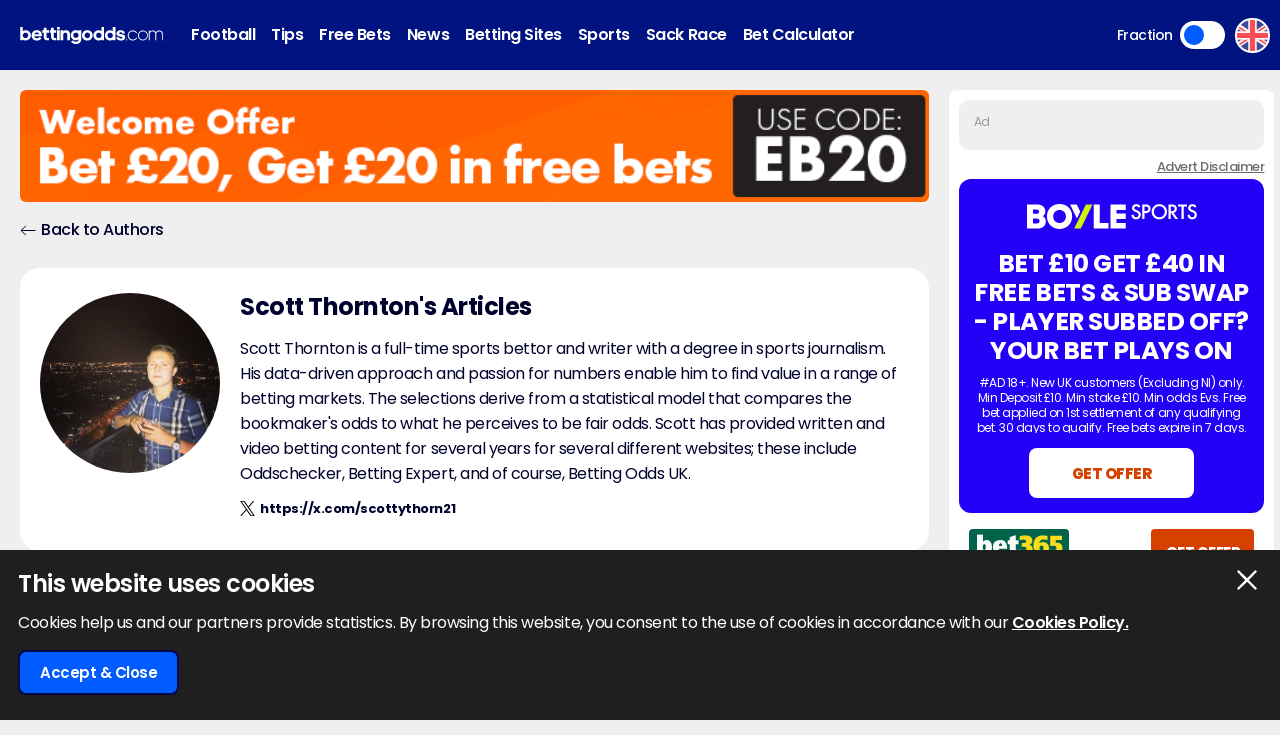

--- FILE ---
content_type: text/html; charset=UTF-8
request_url: https://www.bettingodds.com/authors/scott-thornton
body_size: 29706
content:
<!DOCTYPE html>
<html lang="en">
<head>
        <link rel="preconnect" href="https://www.googletagmanager.com/" crossorigin />
    <link rel="dns-prefetch" href="https://www.googletagmanager.com/" />
    <link rel="preconnect" href="https://in.getclicky.com/" crossorigin />
    <link rel="preconnect" href="https://clicky.com" crossorigin />
    <link rel="preconnect" href="https://prod.webpu.sh/" crossorigin />
    <link rel="preconnect" href="https://cdn.webpu.sh/" crossorigin />
    
    
        <script>
        function createCookie(name, value, expires) {
            document.cookie = name + "=" + value + "; max-age=" + expires + "; path=/";
        }
        function checkCookie(name) {
            const nameEQ = name + "=";
            const ca = document.cookie.split(';');
            for (let i = 0; i < ca.length; i = i + 1) {
                let c = ca[i];
                while (c.charAt(0) == ' ') c = c.substring(1, c.length);
                if (c.indexOf(nameEQ) == 0) return c.substring(nameEQ.length, c.length);
            }
            return null;
        }
        // Initialize consent mode
        window.dataLayer = window.dataLayer || [];
        function gtag() { dataLayer.push(arguments); }

        // Check if user has already made a consent choice
        const consentCookie = checkCookie('user_consent');

        if (consentCookie) {
            // User has previously consented - parse their choices
            const consent = JSON.parse(decodeURIComponent(consentCookie));
            gtag('consent', 'default', consent);
        } else {
            // First visit - set default to denied
            gtag('consent', 'default', {
                'ad_user_data': 'denied',
                'ad_personalization': 'denied',
                'ad_storage': 'denied',
                'analytics_storage': 'denied',
                'wait_for_update': 500
            });
        }
    </script>

                    <!-- Google Tag Manager -->
        <script>(function(w,d,s,l,i){w[l]=w[l]||[];w[l].push({'gtm.start':
                    new Date().getTime(),event:'gtm.js'});var f=d.getElementsByTagName(s)[0],
                j=d.createElement(s),dl=l!='dataLayer'?'&l='+l:'';j.async=true;j.src=
                'https://www.googletagmanager.com/gtm.js?id='+i+dl+ '&gtm_auth=-vLqeh9fOgqi8sM4ZI3CvQ&gtm_preview=env-1&gtm_cookies_win=x';f.parentNode.insertBefore(j,f);
            })(window,document,'script','dataLayer','GTM-MSPMK6F');</script>
        <!-- End Google Tag Manager -->
            
    
    <!-- HREFLANG -->
    <link rel="alternate" hreflang="x-default" href="https://www.bettingodds.com/authors/scott-thornton" />

    <link rel="canonical" href="https://www.bettingodds.com/authors/scott-thornton"/>
    <link rel="manifest" href="/manifest.json">
    <title>Scott Thornton | Betting Odds Journalist | BettingOdds.com</title>
    <meta name="viewport" content="width=device-width, minimum-scale=1, initial-scale=1">

            <meta name="robots" content="index, follow, max-image-preview:large, max-snippet:-1, max-video-preview:-1"/>
    
            <meta name="description" content="Scott Thornton is a full-time sports bettor and writer with a degree in sports journalism. His data-driven approach and passion for numbers enable him to find value in a range of betting markets. The selections derive from a statistical model that compares the bookmaker&#39;s odds to what he perceives to be fair odds. Scott has provided written and video betting content for several years for several different websites; these include Oddschecker, Betting Expert, and of course, Betting Odds UK."/>
        
    <meta charset="utf-8">
    <meta name="language" content="en"/>

            
        <meta name="theme-color" content="#011381">
    <meta name="msapplication-navbutton-color" content="#011381">
        <meta name="mobile-web-app-capable" content="yes">
    <meta name="apple-mobile-web-app-title" content="BettingOdds.com">
    <meta name="apple-mobile-web-app-status-bar-style" content="#011381">
    <link rel="apple-touch-icon-precomposed" sizes="57x57" href="/media/images/favicons/apple-touch-icon-57x57.png" />
    <link rel="apple-touch-icon-precomposed" sizes="114x114" href="/media/images/favicons/apple-touch-icon-114x114.png" />
    <link rel="apple-touch-icon-precomposed" sizes="72x72" href="/media/images/favicons/apple-touch-icon-72x72.png" />
    <link rel="apple-touch-icon-precomposed" sizes="144x144" href="/media/images/favicons/apple-touch-icon-144x144.png" />
    <link rel="apple-touch-icon-precomposed" sizes="60x60" href="/media/images/favicons/apple-touch-icon-60x60.png" />
    <link rel="apple-touch-icon-precomposed" sizes="120x120" href="/media/images/favicons/apple-touch-icon-120x120.png" />
    <link rel="apple-touch-icon-precomposed" sizes="76x76" href="/media/images/favicons/apple-touch-icon-76x76.png" />
    <link rel="apple-touch-icon-precomposed" sizes="152x152" href="/media/images/favicons/apple-touch-icon-152x152.png" />
        <link rel="icon" type="image/png" href="/media/images/favicons/favicon-196x196.png" sizes="196x196" />
    <link rel="icon" type="image/png" href="/media/images/favicons/favicon-96x96.png" sizes="96x96" />
    <link rel="icon" type="image/png" href="/media/images/favicons/favicon-32x32.png" sizes="32x32" />
    <link rel="icon" type="image/png" href="/media/images/favicons/favicon-16x16.png" sizes="16x16" />
    <link rel="icon" type="image/png" href="/media/images/favicons/favicon-128.png" sizes="128x128" />
        <meta name="application-name" content="BettingOdds.com" />
    <meta name="msapplication-TileColor" content="#0431eb" />
    <meta name="msapplication-TileImage" content="/media/images/favicons/mstile-144x144.png" />
    <meta name="msapplication-square70x70logo" content="/media/images/favicons/mstile-70x70.png" />
    <meta name="msapplication-square150x150logo" content="/media/images/favicons/mstile-150x150.png" />
    <meta name="msapplication-wide310x150logo" content="/media/images/favicons/mstile-310x150.png" />
    <meta name="msapplication-square310x310logo" content="/media/images/favicons/mstile-310x310.png" />
    <meta name="msapplication-config" content="none"/>
    <!-- SITE ICONS END -->

    

    <script type="application/ld+json">
        {
          "@context": "https://schema.org",
          "@type": "breadcrumblist",
          "itemlistelement": [{
            "@type": "ListItem",
            "position": 1,
              "item": "https:/www.bettingodds.com/",
              "name": "Home"
          },{
            "@type": "ListItem",
            "position": 2,
              "item": "https:/www.bettingodds.com/authors",
              "name": "Authors"
          },{
            "@type": "ListItem",
            "position": 3,
              "item": "https:/www.bettingodds.com/authors/scott-thornton",
              "name": "Scott Thornton"
          }]
        }

    </script>


<meta name="thumbnail" content="/media/images/share/generic-social.jpg" />

<!-- Meta tags for Twitter Share -->
<meta name="twitter:card" content="summary_large_image" />
<meta name="twitter:title" content="Scott Thornton | Betting Odds Journalist | BettingOdds.com" />
<meta name="twitter:description" content="Scott Thornton is a full-time sports bettor and writer with a degree in sports journalism. His data-driven approach and passion for numbers enable him to find value in a range of betting markets. The selections derive from a statistical model that compares the bookmaker&#39;s odds to what he perceives to be fair odds. Scott has provided written and video betting content for several years for several different websites; these include Oddschecker, Betting Expert, and of course, Betting Odds UK." />
<meta name="twitter:creator" content="@bettingoddsuk" />
<meta name="twitter:image" content="https://www.bettingodds.com/media/images/share/generic-social.jpg" />
<meta name="twitter:domain" content="https://www.bettingodds.com/">

<!-- Open Graph tags for Facebook Share -->
<meta property="og:url" content="https://www.bettingodds.com/authors/scott-thornton" />
<meta property="og:site_name" content="BettingOdds.com" />
<meta property="og:type" content="website" />
<meta property="og:title" content="Scott Thornton | Betting Odds Journalist | BettingOdds.com" />
<meta property="og:description" content="Scott Thornton is a full-time sports bettor and writer with a degree in sports journalism. His data-driven approach and passion for numbers enable him to find value in a range of betting markets. The selections derive from a statistical model that compares the bookmaker&#39;s odds to what he perceives to be fair odds. Scott has provided written and video betting content for several years for several different websites; these include Oddschecker, Betting Expert, and of course, Betting Odds UK." />
<meta property="og:image" content="https://www.bettingodds.com/media/images/share/generic-social.jpg" />


     <link rel="stylesheet" type="text/css" media="screen" href="https://www.bettingodds.com/sass/frontend.css?v=29638&site_id=14">

         <script src="https://www.bettingodds.com/media/javascript/all.js?v=29638" type="text/javascript"></script>

    <meta name="facebook-domain-verification" content="tnz68jpewi272npo4p8jeaqry8vbbm" />

        <meta name="google-site-verification" content="3FMczdgXX9ED9HYxiEZYXqj9bM627DYuYYYWIxlUmCQ" />
    
            <style>.bookie_content_betmgm{ display:none !important; }</style>
    
        <script>
        var geo_siteCode = "uk";
        var geo_siteId = "14";
        var lang_loadMore = "Load More";
        var lang_readMore = "Read More";
        var lang_readLess = "Read Less";
        var lang_fraction = "Fraction";
        var lang_decimal = "Decimal";
        var lang_bestodds = "Best Odds";
                var disableXpPopups = 0;
                var info_isSackraceArea = 0;
    </script>


    <!-- webpush -->
    <script type="text/javascript">
        (function(p,u,s,h,e,r,l,i,b) {p['XtremePushObject']=s;p[s]=function(){
            (p[s].q=p[s].q||[]).push(arguments)};i=u.createElement('script');i.async=1;
            i.src=h;b=u.getElementsByTagName('script')[0];b.parentNode.insertBefore(i,b);
        })(window,document,'xtremepush','https://prod.webpu.sh/lDEsXaGi4frCa6CtnGVTAg0IeyaBzrqF/sdk.js');
    </script>

    <!-- Twitter conversion tracking base code -->
    <script>
        !function(e,t,n,s,u,a){e.twq||(s=e.twq=function(){s.exe?s.exe.apply(s,arguments):s.queue.push(arguments);
        },s.version='1.1',s.queue=[],u=t.createElement(n),u.async=!0,u.src='https://static.ads-twitter.com/uwt.js',
            a=t.getElementsByTagName(n)[0],a.parentNode.insertBefore(u,a))}(window,document,'script');
        twq('config','olevc');
    </script>

    <!-- Meta Pixel Code -->
    <script>
        !function(f,b,e,v,n,t,s)
        {if(f.fbq)return;n=f.fbq=function(){n.callMethod?
            n.callMethod.apply(n,arguments):n.queue.push(arguments)};
            if(!f._fbq)f._fbq=n;n.push=n;n.loaded=!0;n.version='2.0';
            n.queue=[];t=b.createElement(e);t.async=!0;
            t.src=v;s=b.getElementsByTagName(e)[0];
            s.parentNode.insertBefore(t,s)}(window, document,'script',
            'https://connect.facebook.net/en_US/fbevents.js');
        fbq('init', '938739104728127');         fbq('track', 'PageView');
    </script>
    <noscript><img height="1" width="1" style="display:none" src="https://www.facebook.com/tr?id=938739104728127&ev=PageView&noscript=1"/></noscript>

    <!-- ADM Smart Pixel - BO_global - DO NOT MODIFY -->
    <script type="text/javascript">!function(a,e,d,m,t){a.adm={};a.adm.pixid=153931;var o=e.getElementsByTagName("head")[0],c=e.createElement("script");a.adm.json="https://ps.l.admedo.com/53262d50-83e1-429b-b014-b5652683250d.json",a.adm.pixurl="https://pool.admedo.com",c.src="https://pj.l.admedo.com/admtracker.lib.min.js",c.async=!0,o.appendChild(c)}(window,document);</script>
    <noscript><img height="1" width="1" style="display:none" src="https://pool.admedo.com/pixel?id=153931&t=img" /></noscript>

    <!-- Reddit Pixel -->
    <script>!function(w,d){if(!w.rdt){var p=w.rdt=function(){p.sendEvent?p.sendEvent.apply(p,arguments):p.callQueue.push(arguments)};p.callQueue=[];var t=d.createElement("script");t.src="https://www.redditstatic.com/ads/pixel.js",t.async=!0;var s=d.getElementsByTagName("script")[0];s.parentNode.insertBefore(t,s)}}(window,document);rdt('init','a2_fc1fxtcngwhh');rdt('track', 'PageVisit');</script>


    <!-- ADVERT CODE -->
    <script type="text/javascript" src="https://adunit.datawrkz.com/tms/data/placement/placement_4768.min.js"></script>
    <script async src="https://securepubads.g.doubleclick.net/tag/js/gpt.js" crossorigin="anonymous"></script>
    <script>
        window.googletag = window.googletag || {cmd: []};
        googletag.cmd.push(function() {
            googletag.defineSlot('/23330114222/bettingodds.com_Banner_Multi_BTF', [[728, 90], [320, 50], [320, 100]], 'div-gpt-ad-1765885373506-0').addService(googletag.pubads());
            googletag.defineSlot('/23330114222/bettingodds.com_Banner_Multi_ATF', [[728, 90], [320, 50], [320, 100]], 'div-gpt-ad-1765885463864-0').addService(googletag.pubads());
            googletag.defineSlot('/23330114222/bettingodds.com_Banner_300x250_BTF', [300, 250], 'div-gpt-ad-1765885763109-0').addService(googletag.pubads());
            googletag.defineSlot('/23330114222/Bettingodds.com_Banner_300x250_ATF', [300, 250], 'div-gpt-ad-1765885792056-0').addService(googletag.pubads());
            googletag.pubads().set('page_url', window.location.href);
            googletag.pubads().enableSingleRequest();
            googletag.pubads().collapseEmptyDivs();
            googletag.enableServices();
            googletag.pubads().addEventListener('slotRenderEnded', function(event) {
                if (!event.isEmpty) {
                    var slotId = event.slot.getSlotElementId();
                    var adContainer = document.getElementById(slotId);
                    var wrapper = adContainer.closest('.advert-placement');
                    if (wrapper) {
                        wrapper.classList.add('ad-loaded');
                    }
                }
            });
        });
    </script>
</head>


<body>
            <!-- Google Tag Manager (noscript) -->
        <noscript><iframe src="https://www.googletagmanager.com/ns.html?id=GTM-MSPMK6F&gtm_auth=-vLqeh9fOgqi8sM4ZI3CvQ&gtm_preview=env-1&gtm_cookies_win=x" height="0" width="0" style="display:none;visibility:hidden"></iframe></noscript>
        <!-- End Google Tag Manager (noscript) -->
    
<div class="inner-body pushmenu-body-push">
    <noscript>
    <div class="javascriptdisabled">
        <div class="javascriptdisabled-inner">
            This Website needs JavaScript activated to maintain your user experience.
        </div>
    </div>
</noscript>


<div class="cookie-policy" id="cookie-policy">
    <div class="wrapper">
        <div class="accept-cross-button cookie-button-link"></div>
        <div class="cookie-title">
            This website uses cookies        </div>
        <div class="cookie-text">
            Cookies help us and our partners provide statistics. By browsing this website, you consent to the use of cookies in accordance with our            <a href="/cookie-policy" class="fsl-link">Cookies Policy.</a>
        </div>
        <div class="cookie-accept-button cookie-button-link">
            Accept & Close        </div>
    </div>
</div>


<header id="super-header" class="">

    

    <div class="sh-main-nav">
        <div class="width-wrapper">

            <div class="mobile-burger-menu">
                <div class="mbm-button"></div>
                <div class="mbm-selections-menu-container">



                    <div class="mbmm-selection-container">

                        <div class="msc-left">
                                                                        <div class="ml-menu-item has-menu active" data-id="16">
                                                                                                <div class="mmi-icon" style="background-image: url(/media/images/generic-sport-icons/jacks/football.svg)"></div>
                                                                                                <div class="mmi-label">Football</div>
                                            </div>
                                                                                    <div class="ml-menu-item has-menu " data-id="56">
                                                                                                <div class="mmi-icon" style="background-image: url(/media/images/generic-sport-icons/jacks/tip.svg)"></div>
                                                                                                <div class="mmi-label">Tips</div>
                                            </div>
                                                                                    <div class="ml-menu-item has-menu " data-id="305">
                                                                                                <div class="mmi-icon" style="background-image: url(/media/images/generic-sport-icons/jacks/giveaway.svg)"></div>
                                                                                                <div class="mmi-label">Free Bets</div>
                                            </div>
                                                                                    <div class="ml-menu-item has-menu " data-id="69">
                                                                                                <div class="mmi-icon" style="background-image: url(/media/images/generic-sport-icons/jacks/newspaper.svg)"></div>
                                                                                                <div class="mmi-label">News</div>
                                            </div>
                                                                                    <div class="ml-menu-item has-menu " data-id="60">
                                                                                                <div class="mmi-icon" style="background-image: url(/media/images/generic-sport-icons/jacks/earth.svg)"></div>
                                                                                                <div class="mmi-label">Betting Sites</div>
                                            </div>
                                                                                    <div class="ml-menu-item has-menu " data-id="58">
                                                                                                <div class="mmi-icon" style="background-image: url(/media/images/generic-sport-icons/jacks/site-logo.svg)"></div>
                                                                                                <div class="mmi-label">Sports</div>
                                            </div>
                                                                                    <div class="ml-menu-item has-menu " data-id="65">
                                                                                                <div class="mmi-icon" style="background-image: url(/media/images/generic-sport-icons/jacks/football.svg)"></div>
                                                                                                <div class="mmi-label">Sack Race</div>
                                            </div>
                                        

                                                            <div class="odds-toggle">
                                    <div class="ot-type">Fraction</div>
                                    <input class="ot-input" type="checkbox" id="odds-switch-mobile" />
                                    <label class="ot-label" for="odds-switch-mobile">Toggle</label>
                                </div>
                                                    </div>

                        <div class="msc-right">
                                                            <div class="mr-menu menu-select-16 enabled">
                                                                                <div class="mr-item-contain">
                                                <a href="/football" class="mic-link">Football</a>
                                            </div>
                                                                                                                                                                    <div class="mr-item-contain">
                                                <div class="mic-header">Premier League Odds</div>
                                                <div class="mic-sub-links">
                                                                                                        <a href="/football/premier-league" class="msl-link">Premier League Odds</a>
                                                                                                        <a href="/football/premier-league/winner" class="msl-link">Winner Odds</a>
                                                                                                        <a href="/football/premier-league/top-scorer" class="msl-link">Top Scorer Odds</a>
                                                                                                        <a href="/football/premier-league/relegation" class="msl-link">Relegation Odds</a>
                                                                                                        <a href="/football/premier-league/top-four-finish" class="msl-link">Top 4 Finish Odds</a>
                                                                                                        <a href="/football/premier-league/insights" class="msl-link">Insights</a>
                                                                                                        <a href="/football/premier-league/predictions" class="msl-link">Predictions</a>
                                                                                                        <a href="/football/premier-league/betting-offers" class="msl-link">Betting Offers</a>
                                                                                                    </div>
                                            </div>
                                                                                                                                                                    <div class="mr-item-contain">
                                                <div class="mic-header">Championship Odds</div>
                                                <div class="mic-sub-links">
                                                                                                        <a href="/football/championship" class="msl-link">Championship Odds</a>
                                                                                                        <a href="/football/championship/winner" class="msl-link">Winner Odds</a>
                                                                                                        <a href="/football/championship/top-scorer" class="msl-link">Top Scorer Odds</a>
                                                                                                        <a href="/football/championship/promotion" class="msl-link">Promotion Odds</a>
                                                                                                        <a href="/football/championship/relegation" class="msl-link">Relegation Odds</a>
                                                                                                        <a href="/football/championship/predictions" class="msl-link">Predictions</a>
                                                                                                    </div>
                                            </div>
                                                                                                                                                                    <div class="mr-item-contain">
                                                <div class="mic-header">League One Odds</div>
                                                <div class="mic-sub-links">
                                                                                                        <a href="/football/league-one" class="msl-link">League One Odds</a>
                                                                                                        <a href="/football/league-one/winner" class="msl-link">Winner Odds</a>
                                                                                                        <a href="/football/league-one/top-scorer" class="msl-link">Top Scorer Odds</a>
                                                                                                        <a href="/football/league-one/promotion" class="msl-link">Promotion Odds</a>
                                                                                                        <a href="/football/league-one/relegation" class="msl-link">Relegation Odds</a>
                                                                                                        <a href="/football/league-one/predictions" class="msl-link">Predictions</a>
                                                                                                    </div>
                                            </div>
                                                                                                                                                                    <div class="mr-item-contain">
                                                <div class="mic-header">League Two Odds</div>
                                                <div class="mic-sub-links">
                                                                                                        <a href="/football/league-two" class="msl-link">League Two Odds</a>
                                                                                                        <a href="/football/league-two/winner" class="msl-link">Winner Odds</a>
                                                                                                        <a href="/football/league-two/top-scorer" class="msl-link">Top Scorer Odds</a>
                                                                                                        <a href="/football/league-two/promotion" class="msl-link">Promotion Odds</a>
                                                                                                        <a href="/football/league-two/relegation" class="msl-link">Relegation Odds</a>
                                                                                                    </div>
                                            </div>
                                                                                                                                                                    <div class="mr-item-contain">
                                                <div class="mic-header">Champions League Odds</div>
                                                <div class="mic-sub-links">
                                                                                                        <a href="/football/champions-league" class="msl-link">Champions League Odds</a>
                                                                                                        <a href="/football/champions-league/winner" class="msl-link">Winner Odds</a>
                                                                                                        <a href="/football/champions-league/top-scorer" class="msl-link">Top Scorer Odds</a>
                                                                                                        <a href="/football/champions-league/groups" class="msl-link">Group Odds</a>
                                                                                                        <a href="/football/champions-league/stats" class="msl-link">Stats</a>
                                                                                                        <a href="/football/champions-league/predictions" class="msl-link">Predictions</a>
                                                                                                    </div>
                                            </div>
                                                                                                                                                                    <div class="mr-item-contain">
                                                <div class="mic-header">Europa League Odds</div>
                                                <div class="mic-sub-links">
                                                                                                        <a href="/football/europa-league" class="msl-link">Europa League Odds</a>
                                                                                                        <a href="/football/europa-league/winner" class="msl-link">Winner Odds</a>
                                                                                                        <a href="/football/europa-league/top-scorer" class="msl-link">Top Scorer Odds</a>
                                                                                                        <a href="/football/europa-league/groups" class="msl-link">Group Odds</a>
                                                                                                    </div>
                                            </div>
                                                                                                                                                                    <div class="mr-item-contain">
                                                <a href="/football/europa-conference-league" class="mic-link">Conference League Odds</a>
                                            </div>
                                                                                                                                                                    <div class="mr-item-contain">
                                                <a href="/football/fa-cup" class="mic-link">FA Cup Odds</a>
                                            </div>
                                                                                                                                                                    <div class="mr-item-contain">
                                                <a href="/football/league-cup" class="mic-link">Carabao Cup Odds</a>
                                            </div>
                                                                                                                                                                    <div class="mr-item-contain">
                                                <div class="mic-header">2026 World Cup</div>
                                                <div class="mic-sub-links">
                                                                                                        <a href="/football/world-cup" class="msl-link">2026 World Cup</a>
                                                                                                        <a href="/football/world-cup/winner" class="msl-link">Winner Odds</a>
                                                                                                    </div>
                                            </div>
                                                                                                                                                                    <div class="mr-item-contain">
                                                <a href="/football/competitions" class="mic-link">Leagues & Cups</a>
                                            </div>
                                                                                                                                                                    <div class="mr-item-contain">
                                                <a href="/football/transfers" class="mic-link">Transfer Odds</a>
                                            </div>
                                                                                                                                                                    <div class="mr-item-contain">
                                                <a href="/football/uefa-nations-league" class="mic-link">Nations League Odds</a>
                                            </div>
                                                                                                                                                                    <div class="mr-item-contain">
                                                <a href="/football/live-scores" class="mic-link">Live Scores</a>
                                            </div>
                                                                                                                                                                    <div class="mr-item-contain">
                                                <div class="mic-header">Stats</div>
                                                <div class="mic-sub-links">
                                                                                                        <a href="/football/premier-league/stats" class="msl-link">Premier League Stats</a>
                                                                                                        <a href="/football/championship/stats" class="msl-link">Championship Stats</a>
                                                                                                        <a href="/football/league-one/stats" class="msl-link">League One Stats</a>
                                                                                                        <a href="/football/league-two/stats" class="msl-link">League Two Stats</a>
                                                                                                        <a href="/football/champions-league/stats" class="msl-link">Champions League Stats</a>
                                                                                                        <a href="/football/europa-league/stats" class="msl-link">Europa League Stats</a>
                                                                                                        <a href="/football/la-liga/stats" class="msl-link">La Liga Stats</a>
                                                                                                        <a href="/football/serie-a/stats" class="msl-link">Seria A Stats</a>
                                                                                                        <a href="/football/bundesliga/stats" class="msl-link">Bundesliga Stats</a>
                                                                                                        <a href="/football/scottish-premiership/stats" class="msl-link">Scottish Premiership Stats</a>
                                                                                                        <a href="/football/ligue-1/stats" class="msl-link">Ligue 1 Stats</a>
                                                                                                    </div>
                                            </div>
                                                                                                                                                        </div>
                                                            <div class="mr-menu menu-select-56 disabled">
                                                                                <div class="mr-item-contain">
                                                <a href="/tips" class="mic-link">Tips</a>
                                            </div>
                                                                                                                                                                    <div class="mr-item-contain">
                                                <a href="/football/tips" class="mic-link">Football Tips</a>
                                            </div>
                                                                                                                                                                    <div class="mr-item-contain">
                                                <a href="/football/tips/accumulator" class="mic-link">Football Accumulator Tips</a>
                                            </div>
                                                                                                                                                                    <div class="mr-item-contain">
                                                <a href="/football/tips/btts" class="mic-link">BTTS Tips</a>
                                            </div>
                                                                                                                                                                    <div class="mr-item-contain">
                                                <a href="/golf/tips" class="mic-link">Golf Tips</a>
                                            </div>
                                                                                                                                                        </div>
                                                            <div class="mr-menu menu-select-305 disabled">
                                                                                <div class="mr-item-contain">
                                                <a href="/free-bets" class="mic-link">Free Bets</a>
                                            </div>
                                                                                                                                                                    <div class="mr-item-contain">
                                                <a href="/football/premier-league/betting-offers" class="mic-link">Premier League Betting Offers</a>
                                            </div>
                                                                                                                                                                    <div class="mr-item-contain">
                                                <a href="/free-bets/bet-10-get-10" class="mic-link">Bet £10 Get £10</a>
                                            </div>
                                                                                                                                                                    <div class="mr-item-contain">
                                                <a href="/free-bets/bet-10-get-20" class="mic-link">Bet £10 Get £20</a>
                                            </div>
                                                                                                                                                                    <div class="mr-item-contain">
                                                <a href="/free-bets/bet-10-get-30" class="mic-link">Bet £10 Get £30</a>
                                            </div>
                                                                                                                                                                    <div class="mr-item-contain">
                                                <a href="/free-bets/bet-10-get-40" class="mic-link">Bet £10 Get £40</a>
                                            </div>
                                                                                                                                                                    <div class="mr-item-contain">
                                                <a href="/free-bets/bet-10-get-50" class="mic-link">Bet £10 Get £50</a>
                                            </div>
                                                                                                                                                                    <div class="mr-item-contain">
                                                <a href="/free-bets/bet-10-get-60" class="mic-link">Bet £10 Get £60</a>
                                            </div>
                                                                                                                                                                    <div class="mr-item-contain">
                                                <a href="/free-bets/bet-5-get-20" class="mic-link">Bet £5 Get £20</a>
                                            </div>
                                                                                                                                                                    <div class="mr-item-contain">
                                                <a href="/free-bets/bet-5-get-30" class="mic-link">Bet £5 Get £30</a>
                                            </div>
                                                                                                                                                        </div>
                                                            <div class="mr-menu menu-select-69 disabled">
                                                                                <div class="mr-item-contain">
                                                <a href="/news" class="mic-link">News</a>
                                            </div>
                                                                                                                                                                    <div class="mr-item-contain">
                                                <a href="/guides" class="mic-link">Betting Guides</a>
                                            </div>
                                                                                                                                                        </div>
                                                            <div class="mr-menu menu-select-60 disabled">
                                                                                <div class="mr-item-contain">
                                                <a href="/betting-sites" class="mic-link">Betting Sites</a>
                                            </div>
                                                                                                                                                                    <div class="mr-item-contain">
                                                <div class="mic-header">Bookmaker Offers</div>
                                                <div class="mic-sub-links">
                                                                                                        <a href="/free-bets" class="msl-link">Bookmaker Offers</a>
                                                                                                        <a href="/betting-sites/betmgm" class="msl-link">BetMGM Sign Up Offer</a>
                                                                                                        <a href="/betting-sites/william-hill" class="msl-link">William Hill Sign Up Offer</a>
                                                                                                        <a href="/betting-sites/betano" class="msl-link">Betano Sign Up Offer</a>
                                                                                                        <a href="/betting-sites/sky-bet" class="msl-link">Sky Bet Sign Up Offer</a>
                                                                                                        <a href="/betting-sites/talksport-bet" class="msl-link">talkSPORT Sign Up Offer</a>
                                                                                                        <a href="/betting-sites/betuk" class="msl-link">BetUK Sign Up Offer</a>
                                                                                                        <a href="/betting-sites/bet365" class="msl-link">bet365 Sign Up Offer</a>
                                                                                                        <a href="/betting-sites/spreadex" class="msl-link">Spreadex Sign Up Offer</a>
                                                                                                        <a href="/betting-sites/paddy-power" class="msl-link">Paddy Power Sign Up Offer</a>
                                                                                                        <a href="/betting-sites/betfair" class="msl-link">Betfair Sign Up Offer</a>
                                                                                                        <a href="/betting-sites/ak-bets" class="msl-link">AK Bets Sign Up Offer</a>
                                                                                                        <a href="/betting-sites/betfred" class="msl-link">Betfred Sign Up Offer</a>
                                                                                                        <a href="/betting-sites/star-sports" class="msl-link">Star Sports Sign Up Offer</a>
                                                                                                        <a href="/betting-sites/matchbook" class="msl-link">Matchbook Sign Up Offer</a>
                                                                                                        <a href="/betting-sites/dragon-bet" class="msl-link">Dragon Bet Sign Up Offer</a>
                                                                                                        <a href="/betting-sites/betiton" class="msl-link">Betiton Sign Up Offer</a>
                                                                                                        <a href="/betting-sites/gentleman-jim" class="msl-link">Gentleman Jim Sign Up Offer</a>
                                                                                                        <a href="/betting-sites/tote" class="msl-link">Tote Sign Up Offer </a>
                                                                                                        <a href="/betting-sites/parimatch" class="msl-link">Parimatch Sign Up Offer </a>
                                                                                                        <a href="/betting-sites/grosvenor-sport" class="msl-link">Grosvenor Sports Sign Up Offer</a>
                                                                                                        <a href="/betting-sites/betway" class="msl-link">Betway Sign Up Offer</a>
                                                                                                        <a href="/betting-sites/ladbrokes" class="msl-link">Ladbrokes Sign Up Offer</a>
                                                                                                        <a href="/betting-sites/unibet" class="msl-link">Unibet Sign Up Offer</a>
                                                                                                        <a href="/betting-sites/boylesports" class="msl-link">BOYLE Sports Sign Up Offer</a>
                                                                                                        <a href="/betting-sites/winissimo" class="msl-link">Winissimo Sign Up Offer</a>
                                                                                                        <a href="/betting-sites/sporting-index" class="msl-link">Sporting Index Sign Up Offer</a>
                                                                                                        <a href="/betting-sites/dabble" class="msl-link">Dabble Sign Up Offer</a>
                                                                                                        <a href="/betting-sites/puntit" class="msl-link">Puntit Sign Up Offer</a>
                                                                                                    </div>
                                            </div>
                                                                                                                                                                    <div class="mr-item-contain">
                                                <a href="/betting-apps" class="mic-link">Betting Apps</a>
                                            </div>
                                                                                                                                                                    <div class="mr-item-contain">
                                                <a href="/betting-sites/new-uk" class="mic-link">New Betting Sites</a>
                                            </div>
                                                                                                                                                                    <div class="mr-item-contain">
                                                <div class="mic-header">Best Online Casinos</div>
                                                <div class="mic-sub-links">
                                                                                                        <a href="/online-casinos" class="msl-link">Best Online Casinos</a>
                                                                                                        <a href="/online-casinos/bonuses" class="msl-link">Best Casino Bonuses</a>
                                                                                                        <a href="/online-casinos/fast-withdrawal" class="msl-link">Fast Withdrawal Casinos</a>
                                                                                                        <a href="/online-casinos/free-spins-no-deposit" class="msl-link">Free Spins No Deposit Casinos</a>
                                                                                                        <a href="/online-casinos/paypal" class="msl-link">Best PayPal Casinos</a>
                                                                                                    </div>
                                            </div>
                                                                                                                                                                                                                                                                                                                                                                                                                                                                                                    <div class="mr-item-contain">
                                                <div class="mic-header">Payment Options</div>
                                                <div class="mic-sub-links">
                                                                                                        <a href="/betting-sites/paypal" class="msl-link">PayPal Betting Sites</a>
                                                                                                        <a href="/betting-sites/trustly" class="msl-link">Trustly Betting Sites</a>
                                                                                                        <a href="/betting-sites/paysafecard" class="msl-link">Paysafecard Betting Sites</a>
                                                                                                        <a href="/betting-sites/skrill" class="msl-link">Skrill Betting Sites</a>
                                                                                                        <a href="/betting-sites/fast-withdrawal" class="msl-link">Fast Withdrawal Betting Sites</a>
                                                                                                        <a href="/betting-sites/cash-out" class="msl-link">Cash Out Betting Sites</a>
                                                                                                        <a href="/betting-sites/apple-pay" class="msl-link">Apple Pay Betting Sites</a>
                                                                                                        <a href="/betting-sites/boku" class="msl-link">Boku Betting Sites</a>
                                                                                                    </div>
                                            </div>
                                                                                                                                                                    <div class="mr-item-contain">
                                                <div class="mic-header">Sports Betting Sites</div>
                                                <div class="mic-sub-links">
                                                                                                        <a href="/betting-sites/football" class="msl-link">Football Betting Sites</a>
                                                                                                        <a href="/betting-sites/boxing" class="msl-link">Boxing Betting Sites</a>
                                                                                                        <a href="/betting-sites/f1" class="msl-link">F1 Betting Sites</a>
                                                                                                        <a href="/betting-sites/horse-racing" class="msl-link">Horse Racing Betting Sites</a>
                                                                                                        <a href="/betting-sites/cricket" class="msl-link">Cricket Betting Sites</a>
                                                                                                        <a href="/betting-sites/darts" class="msl-link">Darts Betting Sites</a>
                                                                                                        <a href="/betting-sites/rugby" class="msl-link">Rugby Betting Sites</a>
                                                                                                        <a href="/betting-sites/ufc" class="msl-link">UFC Betting Sites</a>
                                                                                                        <a href="/betting-sites/nfl" class="msl-link">NFL Betting Sites</a>
                                                                                                    </div>
                                            </div>
                                                                                                                                                                                                                                                                                                                        </div>
                                                            <div class="mr-menu menu-select-58 disabled">
                                                                                <div class="mr-item-contain">
                                                <a href="/sports" class="mic-link">Sports</a>
                                            </div>
                                                                                                                                                                    <div class="mr-item-contain">
                                                <a href="/boxing" class="mic-link">Boxing</a>
                                            </div>
                                                                                                                                                                    <div class="mr-item-contain">
                                                <a href="/cricket" class="mic-link">Cricket</a>
                                            </div>
                                                                                                                                                                    <div class="mr-item-contain">
                                                <a href="/f1" class="mic-link">F1</a>
                                            </div>
                                                                                                                                                                    <div class="mr-item-contain">
                                                <a href="/golf" class="mic-link">Golf</a>
                                            </div>
                                                                                                                                                                    <div class="mr-item-contain">
                                                <a href="/horse-racing" class="mic-link">Horse Racing</a>
                                            </div>
                                                                                                                                                                    <div class="mr-item-contain">
                                                <a href="/snooker" class="mic-link">Snooker</a>
                                            </div>
                                                                                                                                                                    <div class="mr-item-contain">
                                                <a href="/tennis" class="mic-link">Tennis</a>
                                            </div>
                                                                                                                                                                    <div class="mr-item-contain">
                                                <a href="/ufc" class="mic-link">UFC</a>
                                            </div>
                                                                                                                                                        </div>
                                                            <div class="mr-menu menu-select-65 disabled">
                                                                                <div class="mr-item-contain">
                                                <a href="/thesackrace" class="mic-link">Sack Race</a>
                                            </div>
                                                                                                                                                                    <div class="mr-item-contain">
                                                <a href="/thesackrace/next-premier-league-manager-to-leave" class="mic-link">Next PL Manager To Leave Odds</a>
                                            </div>
                                                                                                                                                                    <div class="mr-item-contain">
                                                <a href="/thesackrace/competitions/premier-league" class="mic-link">Teams</a>
                                            </div>
                                                                                                                                                                    <div class="mr-item-contain">
                                                <a href="/thesackrace/managers/premier-league" class="mic-link">Managers</a>
                                            </div>
                                                                                                                                                                    <div class="mr-item-contain">
                                                <a href="/thesackrace/casualties" class="mic-link">Casualties</a>
                                            </div>
                                                                                                                                                                    <div class="mr-item-contain">
                                                <a href="/thesackrace/appointments" class="mic-link">Appointments</a>
                                            </div>
                                                                                                                                                                    <div class="mr-item-contain">
                                                <a href="/thesackrace/job-centre" class="mic-link">Job Centre</a>
                                            </div>
                                                                                                                                                        </div>
                            

                        </div>
                    </div>
                </div>
            </div>

            
            <div class="logo-wrapper-link">
                                    <a title="BettingOdds.com Home" href="/" class="lwl-main"></a>
                            </div>

            <div class="links-wrapper">
                <div class="links-wrapper-inner header-scroll-logic-hook">
                    
                            <div class="lwi-div ">


                                
                                                                    <a class="ld-top-level-link" href="/football" data-id="16" data-menu="1">Football</a>
                                
                                                                    <div class="ld-subnav-hover">

                                                                                        <div class="lsh-item">

                                                    <a class="hasDrop" href="/football/premier-league" data-id="2536">Premier League Odds</a>

                                                                                                            <div class="ld-subsubnav-hover">
                                                                                                                            <a href="/football/premier-league/winner" data-id="5908">Winner Odds</a>
                                                                                                                            <a href="/football/premier-league/top-scorer" data-id="5909">Top Scorer Odds</a>
                                                                                                                            <a href="/football/premier-league/relegation" data-id="5910">Relegation Odds</a>
                                                                                                                            <a href="/football/premier-league/top-four-finish" data-id="5911">Top 4 Finish Odds</a>
                                                                                                                            <a href="/football/premier-league/insights" data-id="5912">Insights</a>
                                                                                                                            <a href="/football/premier-league/predictions" data-id="5913">Predictions</a>
                                                                                                                            <a href="/football/premier-league/betting-offers" data-id="5914">Betting Offers</a>
                                                                                                                    </div>
                                                                                                    </div>
                                                                                                                                    <div class="lsh-item">

                                                    <a class="hasDrop" href="/football/championship" data-id="2537">Championship Odds</a>

                                                                                                            <div class="ld-subsubnav-hover">
                                                                                                                            <a href="/football/championship/winner" data-id="5324">Winner Odds</a>
                                                                                                                            <a href="/football/championship/top-scorer" data-id="5325">Top Scorer Odds</a>
                                                                                                                            <a href="/football/championship/promotion" data-id="5326">Promotion Odds</a>
                                                                                                                            <a href="/football/championship/relegation" data-id="5327">Relegation Odds</a>
                                                                                                                            <a href="/football/championship/predictions" data-id="5328">Predictions</a>
                                                                                                                    </div>
                                                                                                    </div>
                                                                                                                                    <div class="lsh-item">

                                                    <a class="hasDrop" href="/football/league-one" data-id="2998">League One Odds</a>

                                                                                                            <div class="ld-subsubnav-hover">
                                                                                                                            <a href="/football/league-one/winner" data-id="5339">Winner Odds</a>
                                                                                                                            <a href="/football/league-one/top-scorer" data-id="5340">Top Scorer Odds</a>
                                                                                                                            <a href="/football/league-one/promotion" data-id="5341">Promotion Odds</a>
                                                                                                                            <a href="/football/league-one/relegation" data-id="5342">Relegation Odds</a>
                                                                                                                            <a href="/football/league-one/predictions" data-id="5343">Predictions</a>
                                                                                                                    </div>
                                                                                                    </div>
                                                                                                                                    <div class="lsh-item">

                                                    <a class="hasDrop" href="/football/league-two" data-id="2999">League Two Odds</a>

                                                                                                            <div class="ld-subsubnav-hover">
                                                                                                                            <a href="/football/league-two/winner" data-id="871">Winner Odds</a>
                                                                                                                            <a href="/football/league-two/top-scorer" data-id="872">Top Scorer Odds</a>
                                                                                                                            <a href="/football/league-two/promotion" data-id="873">Promotion Odds</a>
                                                                                                                            <a href="/football/league-two/relegation" data-id="874">Relegation Odds</a>
                                                                                                                    </div>
                                                                                                    </div>
                                                                                                                                    <div class="lsh-item">

                                                    <a class="hasDrop" href="/football/champions-league" data-id="2540">Champions League Odds</a>

                                                                                                            <div class="ld-subsubnav-hover">
                                                                                                                            <a href="/football/champions-league/winner" data-id="5334">Winner Odds</a>
                                                                                                                            <a href="/football/champions-league/top-scorer" data-id="5335">Top Scorer Odds</a>
                                                                                                                            <a href="/football/champions-league/groups" data-id="5336">Group Odds</a>
                                                                                                                            <a href="/football/champions-league/stats" data-id="5337">Stats</a>
                                                                                                                            <a href="/football/champions-league/predictions" data-id="5338">Predictions</a>
                                                                                                                    </div>
                                                                                                    </div>
                                                                                                                                    <div class="lsh-item">

                                                    <a class="hasDrop" href="/football/europa-league" data-id="2970">Europa League Odds</a>

                                                                                                            <div class="ld-subsubnav-hover">
                                                                                                                            <a href="/football/europa-league/winner" data-id="875">Winner Odds</a>
                                                                                                                            <a href="/football/europa-league/top-scorer" data-id="876">Top Scorer Odds</a>
                                                                                                                            <a href="/football/europa-league/groups" data-id="877">Group Odds</a>
                                                                                                                    </div>
                                                                                                    </div>
                                                                                                                                    <div class="lsh-item">

                                                    <a class="" href="/football/europa-conference-league" data-id="3142">Conference League Odds</a>

                                                                                                    </div>
                                                                                                                                    <div class="lsh-item">

                                                    <a class="" href="/football/fa-cup" data-id="2541">FA Cup Odds</a>

                                                                                                    </div>
                                                                                                                                    <div class="lsh-item">

                                                    <a class="" href="/football/league-cup" data-id="2980">Carabao Cup Odds</a>

                                                                                                    </div>
                                                                                                                                    <div class="lsh-item">

                                                    <a class="hasDrop" href="/football/world-cup" data-id="2964">2026 World Cup</a>

                                                                                                            <div class="ld-subsubnav-hover">
                                                                                                                            <a href="/football/world-cup/winner" data-id="511">Winner Odds</a>
                                                                                                                    </div>
                                                                                                    </div>
                                                                                                                                    <div class="lsh-item">

                                                    <a class="" href="/football/competitions" data-id="3194">Leagues & Cups</a>

                                                                                                    </div>
                                                                                                                                    <div class="lsh-item">

                                                    <a class="" href="/football/transfers" data-id="3195">Transfer Odds</a>

                                                                                                    </div>
                                                                                                                                    <div class="lsh-item">

                                                    <a class="" href="/football/uefa-nations-league" data-id="3988">Nations League Odds</a>

                                                                                                    </div>
                                                                                                                                    <div class="lsh-item">

                                                    <a class="" href="/football/live-scores" data-id="3196">Live Scores</a>

                                                                                                    </div>
                                                                                                                                    <div class="lsh-item">

                                                    <a class="hasDrop" href="#" data-id="3200">Stats</a>

                                                                                                            <div class="ld-subsubnav-hover">
                                                                                                                            <a href="/football/premier-league/stats" data-id="847">Premier League Stats</a>
                                                                                                                            <a href="/football/championship/stats" data-id="848">Championship Stats</a>
                                                                                                                            <a href="/football/league-one/stats" data-id="849">League One Stats</a>
                                                                                                                            <a href="/football/league-two/stats" data-id="850">League Two Stats</a>
                                                                                                                            <a href="/football/champions-league/stats" data-id="851">Champions League Stats</a>
                                                                                                                            <a href="/football/europa-league/stats" data-id="852">Europa League Stats</a>
                                                                                                                            <a href="/football/la-liga/stats" data-id="853">La Liga Stats</a>
                                                                                                                            <a href="/football/serie-a/stats" data-id="854">Seria A Stats</a>
                                                                                                                            <a href="/football/bundesliga/stats" data-id="855">Bundesliga Stats</a>
                                                                                                                            <a href="/football/scottish-premiership/stats" data-id="856">Scottish Premiership Stats</a>
                                                                                                                            <a href="/football/ligue-1/stats" data-id="857">Ligue 1 Stats</a>
                                                                                                                    </div>
                                                                                                    </div>
                                                                                                                        </div>
                                
                            </div>

                            
                            <div class="lwi-div ">


                                
                                                                    <a class="ld-top-level-link" href="/tips" data-id="56" data-menu="2">Tips</a>
                                
                                                                    <div class="ld-subnav-hover">

                                                                                        <div class="lsh-item">

                                                    <a class="" href="/football/tips" data-id="1839">Football Tips</a>

                                                                                                    </div>
                                                                                                                                    <div class="lsh-item">

                                                    <a class="" href="/football/tips/accumulator" data-id="1840">Football Accumulator Tips</a>

                                                                                                    </div>
                                                                                                                                    <div class="lsh-item">

                                                    <a class="" href="/football/tips/btts" data-id="3423">BTTS Tips</a>

                                                                                                    </div>
                                                                                                                                    <div class="lsh-item">

                                                    <a class="" href="/golf/tips" data-id="2984">Golf Tips</a>

                                                                                                    </div>
                                                                                                                        </div>
                                
                            </div>

                            
                            <div class="lwi-div ">


                                
                                                                    <a class="ld-top-level-link" href="/free-bets" data-id="305" data-menu="3">Free Bets</a>
                                
                                                                    <div class="ld-subnav-hover">

                                                                                        <div class="lsh-item">

                                                    <a class="" href="/football/premier-league/betting-offers" data-id="3777">Premier League Betting Offers</a>

                                                                                                    </div>
                                                                                                                                    <div class="lsh-item">

                                                    <a class="" href="/free-bets/bet-10-get-10" data-id="3488">Bet £10 Get £10</a>

                                                                                                    </div>
                                                                                                                                    <div class="lsh-item">

                                                    <a class="" href="/free-bets/bet-10-get-20" data-id="3384">Bet £10 Get £20</a>

                                                                                                    </div>
                                                                                                                                    <div class="lsh-item">

                                                    <a class="" href="/free-bets/bet-10-get-30" data-id="3149">Bet £10 Get £30</a>

                                                                                                    </div>
                                                                                                                                    <div class="lsh-item">

                                                    <a class="" href="/free-bets/bet-10-get-40" data-id="3153">Bet £10 Get £40</a>

                                                                                                    </div>
                                                                                                                                    <div class="lsh-item">

                                                    <a class="" href="/free-bets/bet-10-get-50" data-id="3154">Bet £10 Get £50</a>

                                                                                                    </div>
                                                                                                                                    <div class="lsh-item">

                                                    <a class="" href="/free-bets/bet-10-get-60" data-id="3741">Bet £10 Get £60</a>

                                                                                                    </div>
                                                                                                                                    <div class="lsh-item">

                                                    <a class="" href="/free-bets/bet-5-get-20" data-id="3707">Bet £5 Get £20</a>

                                                                                                    </div>
                                                                                                                                    <div class="lsh-item">

                                                    <a class="" href="/free-bets/bet-5-get-30" data-id="3706">Bet £5 Get £30</a>

                                                                                                    </div>
                                                                                                                        </div>
                                
                            </div>

                            
                            <div class="lwi-div ">


                                
                                                                    <a class="ld-top-level-link" href="/news" data-id="69" data-menu="4">News</a>
                                
                                                                    <div class="ld-subnav-hover">

                                                                                        <div class="lsh-item">

                                                    <a class="" href="/guides" data-id="3719">Betting Guides</a>

                                                                                                    </div>
                                                                                                                        </div>
                                
                            </div>

                            
                            <div class="lwi-div ">


                                
                                                                    <a class="ld-top-level-link" href="/betting-sites" data-id="60" data-menu="5">Betting Sites</a>
                                
                                                                    <div class="ld-subnav-hover">

                                                                                        <div class="lsh-item">

                                                    <a class="hasDrop" href="/free-bets" data-id="3146">Bookmaker Offers</a>

                                                                                                            <div class="ld-subsubnav-hover">
                                                                                                                            <a href="/betting-sites/betmgm" data-id="12891">BetMGM Sign Up Offer</a>
                                                                                                                            <a href="/betting-sites/william-hill" data-id="12892">William Hill Sign Up Offer</a>
                                                                                                                            <a href="/betting-sites/betano" data-id="12893">Betano Sign Up Offer</a>
                                                                                                                            <a href="/betting-sites/sky-bet" data-id="12894">Sky Bet Sign Up Offer</a>
                                                                                                                            <a href="/betting-sites/talksport-bet" data-id="12895">talkSPORT Sign Up Offer</a>
                                                                                                                            <a href="/betting-sites/betuk" data-id="12896">BetUK Sign Up Offer</a>
                                                                                                                            <a href="/betting-sites/bet365" data-id="12897">bet365 Sign Up Offer</a>
                                                                                                                            <a href="/betting-sites/spreadex" data-id="12898">Spreadex Sign Up Offer</a>
                                                                                                                            <a href="/betting-sites/paddy-power" data-id="12899">Paddy Power Sign Up Offer</a>
                                                                                                                            <a href="/betting-sites/betfair" data-id="12900">Betfair Sign Up Offer</a>
                                                                                                                            <a href="/betting-sites/ak-bets" data-id="12901">AK Bets Sign Up Offer</a>
                                                                                                                            <a href="/betting-sites/betfred" data-id="12902">Betfred Sign Up Offer</a>
                                                                                                                            <a href="/betting-sites/star-sports" data-id="12903">Star Sports Sign Up Offer</a>
                                                                                                                            <a href="/betting-sites/matchbook" data-id="12904">Matchbook Sign Up Offer</a>
                                                                                                                            <a href="/betting-sites/dragon-bet" data-id="12905">Dragon Bet Sign Up Offer</a>
                                                                                                                            <a href="/betting-sites/betiton" data-id="12906">Betiton Sign Up Offer</a>
                                                                                                                            <a href="/betting-sites/gentleman-jim" data-id="12907">Gentleman Jim Sign Up Offer</a>
                                                                                                                            <a href="/betting-sites/tote" data-id="12908">Tote Sign Up Offer </a>
                                                                                                                            <a href="/betting-sites/parimatch" data-id="12909">Parimatch Sign Up Offer </a>
                                                                                                                            <a href="/betting-sites/grosvenor-sport" data-id="12910">Grosvenor Sports Sign Up Offer</a>
                                                                                                                            <a href="/betting-sites/betway" data-id="12911">Betway Sign Up Offer</a>
                                                                                                                            <a href="/betting-sites/ladbrokes" data-id="12912">Ladbrokes Sign Up Offer</a>
                                                                                                                            <a href="/betting-sites/unibet" data-id="12913">Unibet Sign Up Offer</a>
                                                                                                                            <a href="/betting-sites/boylesports" data-id="12914">BOYLE Sports Sign Up Offer</a>
                                                                                                                            <a href="/betting-sites/winissimo" data-id="12915">Winissimo Sign Up Offer</a>
                                                                                                                            <a href="/betting-sites/sporting-index" data-id="12916">Sporting Index Sign Up Offer</a>
                                                                                                                            <a href="/betting-sites/dabble" data-id="12917">Dabble Sign Up Offer</a>
                                                                                                                            <a href="/betting-sites/puntit" data-id="12918">Puntit Sign Up Offer</a>
                                                                                                                    </div>
                                                                                                    </div>
                                                                                                                                    <div class="lsh-item">

                                                    <a class="" href="/betting-apps" data-id="3033">Betting Apps</a>

                                                                                                    </div>
                                                                                                                                    <div class="lsh-item">

                                                    <a class="" href="/betting-sites/new-uk" data-id="3035">New Betting Sites</a>

                                                                                                    </div>
                                                                                                                                    <div class="lsh-item">

                                                    <a class="hasDrop" href="/online-casinos" data-id="3833">Best Online Casinos</a>

                                                                                                            <div class="ld-subsubnav-hover">
                                                                                                                            <a href="/online-casinos/bonuses" data-id="12383">Best Casino Bonuses</a>
                                                                                                                            <a href="/online-casinos/fast-withdrawal" data-id="12384">Fast Withdrawal Casinos</a>
                                                                                                                            <a href="/online-casinos/free-spins-no-deposit" data-id="12385">Free Spins No Deposit Casinos</a>
                                                                                                                            <a href="/online-casinos/paypal" data-id="12386">Best PayPal Casinos</a>
                                                                                                                    </div>
                                                                                                    </div>
                                                                                                                                                                                                                                                                                                                                                                                                                                                                    <div class="lsh-item">

                                                    <a class="hasDrop" href="#" data-id="2468">Payment Options</a>

                                                                                                            <div class="ld-subsubnav-hover">
                                                                                                                            <a href="/betting-sites/paypal" data-id="1419">PayPal Betting Sites</a>
                                                                                                                            <a href="/betting-sites/trustly" data-id="1420">Trustly Betting Sites</a>
                                                                                                                            <a href="/betting-sites/paysafecard" data-id="1421">Paysafecard Betting Sites</a>
                                                                                                                            <a href="/betting-sites/skrill" data-id="1422">Skrill Betting Sites</a>
                                                                                                                            <a href="/betting-sites/fast-withdrawal" data-id="1423">Fast Withdrawal Betting Sites</a>
                                                                                                                            <a href="/betting-sites/cash-out" data-id="1424">Cash Out Betting Sites</a>
                                                                                                                            <a href="/betting-sites/apple-pay" data-id="1425">Apple Pay Betting Sites</a>
                                                                                                                            <a href="/betting-sites/boku" data-id="1426">Boku Betting Sites</a>
                                                                                                                    </div>
                                                                                                    </div>
                                                                                                                                    <div class="lsh-item">

                                                    <a class="hasDrop" href="#" data-id="3145">Sports Betting Sites</a>

                                                                                                            <div class="ld-subsubnav-hover">
                                                                                                                            <a href="/betting-sites/football" data-id="878">Football Betting Sites</a>
                                                                                                                            <a href="/betting-sites/boxing" data-id="879">Boxing Betting Sites</a>
                                                                                                                            <a href="/betting-sites/f1" data-id="880">F1 Betting Sites</a>
                                                                                                                            <a href="/betting-sites/horse-racing" data-id="881">Horse Racing Betting Sites</a>
                                                                                                                            <a href="/betting-sites/cricket" data-id="882">Cricket Betting Sites</a>
                                                                                                                            <a href="/betting-sites/darts" data-id="883">Darts Betting Sites</a>
                                                                                                                            <a href="/betting-sites/rugby" data-id="884">Rugby Betting Sites</a>
                                                                                                                            <a href="/betting-sites/ufc" data-id="885">UFC Betting Sites</a>
                                                                                                                            <a href="/betting-sites/nfl" data-id="886">NFL Betting Sites</a>
                                                                                                                    </div>
                                                                                                    </div>
                                                                                                                                                                                                                                                                                        </div>
                                
                            </div>

                            
                            <div class="lwi-div ">


                                
                                                                    <a class="ld-top-level-link" href="/sports" data-id="58" data-menu="6">Sports</a>
                                
                                                                    <div class="ld-subnav-hover">

                                                                                        <div class="lsh-item">

                                                    <a class="" href="/boxing" data-id="2407">Boxing</a>

                                                                                                    </div>
                                                                                                                                    <div class="lsh-item">

                                                    <a class="" href="/cricket" data-id="2408">Cricket</a>

                                                                                                    </div>
                                                                                                                                    <div class="lsh-item">

                                                    <a class="" href="/f1" data-id="2410">F1</a>

                                                                                                    </div>
                                                                                                                                    <div class="lsh-item">

                                                    <a class="" href="/golf" data-id="2411">Golf</a>

                                                                                                    </div>
                                                                                                                                    <div class="lsh-item">

                                                    <a class="" href="/horse-racing" data-id="2413">Horse Racing</a>

                                                                                                    </div>
                                                                                                                                    <div class="lsh-item">

                                                    <a class="" href="/snooker" data-id="2417">Snooker</a>

                                                                                                    </div>
                                                                                                                                    <div class="lsh-item">

                                                    <a class="" href="/tennis" data-id="2418">Tennis</a>

                                                                                                    </div>
                                                                                                                                    <div class="lsh-item">

                                                    <a class="" href="/ufc" data-id="3162">UFC</a>

                                                                                                    </div>
                                                                                                                        </div>
                                
                            </div>

                            
                            <div class="lwi-div ">


                                
                                                                    <a class="ld-top-level-link" href="/thesackrace" data-id="65" data-menu="7">Sack Race</a>
                                
                                                                    <div class="ld-subnav-hover">

                                                                                        <div class="lsh-item">

                                                    <a class="" href="/thesackrace/next-premier-league-manager-to-leave" data-id="2227">Next PL Manager To Leave Odds</a>

                                                                                                    </div>
                                                                                                                                    <div class="lsh-item">

                                                    <a class="" href="/thesackrace/competitions/premier-league" data-id="2230">Teams</a>

                                                                                                    </div>
                                                                                                                                    <div class="lsh-item">

                                                    <a class="" href="/thesackrace/managers/premier-league" data-id="2231">Managers</a>

                                                                                                    </div>
                                                                                                                                    <div class="lsh-item">

                                                    <a class="" href="/thesackrace/casualties" data-id="2232">Casualties</a>

                                                                                                    </div>
                                                                                                                                    <div class="lsh-item">

                                                    <a class="" href="/thesackrace/appointments" data-id="2233">Appointments</a>

                                                                                                    </div>
                                                                                                                                    <div class="lsh-item">

                                                    <a class="" href="/thesackrace/job-centre" data-id="2234">Job Centre</a>

                                                                                                    </div>
                                                                                                                        </div>
                                
                            </div>

                            
                            <div class="lwi-div ">


                                
                                                                    <a class="ld-top-level-link" href="/bet-calculator" data-id="379" data-menu="8">Bet Calculator</a>
                                
                                
                            </div>

                                            </div>
            </div>

                        <div class="odds-toggle">
                <div class="ot-type">Fraction</div>
                <input class="ot-input" type="checkbox" id="odds-switch-desktop" />
                <label class="ot-label" for="odds-switch-desktop">Toggle</label>
            </div>
            
            <div class="site-toggle">
                <div class="current-site-icon" style="background-image: url(/media/images/flags/international/united-kingdom.svg)"></div>
                <div class="other-sites-container hidden">
                    <div class="item last" style="background-image: url(/media/images/flags/international/united-kingdom.svg)"></div>
                                                <a href="/us" title="US" class="item" style="background-image: url(/media/images/flags/international/united-states.svg)"></a>
                                                    <a href="/nl" title="Netherlands" class="item" style="background-image: url(/media/images/flags/international/netherlands.svg)"></a>
                                                    <a href="/br" title="Brazil" class="item" style="background-image: url(/media/images/flags/international/brazil.svg)"></a>
                                                    <a href="/es" title="Spain" class="item" style="background-image: url(/media/images/flags/international/spain.svg)"></a>
                                                    <a href="/pe" title="Peru" class="item" style="background-image: url(/media/images/flags/international/peru.svg)"></a>
                                        </div>
            </div>


        </div>
    </div>

    


    


</header>




    <div class="page-content-container menu-without-subnav ">

        
        <div class="wrapper">

            
    <div class="match-slider-container display-mode-mobile ">
        <div class="msc-inner mouse-drag-overflow-hook">

            
                    <div class="offer-slider-simple-contain">
                        <div class="ossc-top bookie_betbeedark">
                            <div class="ot-top">
                                <div class="ot-left">
                                    <div class="ol-left">
                                        <div class="ol-icon">
                                            <div class="oi-icon bookie_betbeeicon"></div>
                                        </div>
                                    </div>
                                    <div class="ol-right">
                                        <div class="or-title">BetBee</div>
                                        <div class="or-rating">
                                            <div class="rating">
                                                <div class="star"></div><div class="star"></div><div class="star"></div><div class="star"></div><div class="star"></div>                                            </div>
                                        </div>
                                    </div>
                                </div>
                                <div class="ot-right">
                                    <a href="/out.php?lt=fb&url=1119" data-block="356" data-bookmaker="betbee" data-offertitle=" £10 Free Bet No Deposit Required" target="_blank" rel="nofollow" class="tm-offer-button orange-bet-button stripe-animation-button">
                                        get offer                                    </a>
                                </div>
                            </div>
                            <div class="ot-bottom">
                                 £10 Free Bet No Deposit Required                            </div>
                        </div>
                        <div class="ossc-botom">
                            <div class="ob-inner">
                                #AD&nbsp;BetBee is for new players aged 18 and over only. Offers are provided by third-party operators and subject to their individual terms and conditions. Minimum deposit, wagering requirements, and withdrawal restrictions may apply. Please always check the full T&amp;Cs on each provider&rsquo;s website before claiming an offer. Gamble responsibly &ndash; visit&nbsp;GambleAware.org&nbsp;for support.
                            </div>
                        </div>
                    </div>
                            <div class="mi-box">

                <div class="mb-date">
                    <span>Premier League</span>
                    <span>19 Jan 20:00</span>
                </div>

                
                <div class="mb-info">
                    <a href="/football/bournemouth-brighton" class="mi-left">
                        <div class="mi-icon" style="background-image: url(/media/images/football/team-logos/brighton-&-hove-albion-lfc.png)">
                        </div>
                        <div class="mi-name">
                        BHA                        </div>
                    </a>

                    <div class="mi-middle">
                        
                                                    <div class="mi-text">v</div>
                                            </div>

                    <a href="/football/bournemouth-brighton" class="mi-right">
                        <div class="mi-icon" style="background-image: url(/media/images/football/team-logos/afc-bournemouth.png)">
                        </div>
                        <div class="mi-name">
                        BOU                        </div>
                    </a>
                </div>

                
                    <div class="mb-match-odds">
                                                <a data-fraction="10/11" data-block="356" data-decimal="1.93" rel="nofollow"target="_blank"data-bookmaker="matchbook"data-tourname="England - Premier League"data-marketname="Match Result"data-eventname="Brighton & Hove Albion vs AFC Bournemouth"data-participantname="Brighton & Hove Albion"data-decimal="1.93"data-fraction="10/11"data-sport="Soccer" href="/out.php?lt=odc&url=165" class="tm-odds-button odds-toggle-hook">
                            10/11                        </a>
                                                <a data-fraction="16/5" data-block="356" data-decimal="4.2" rel="nofollow"target="_blank"data-bookmaker="matchbook"data-tourname="England - Premier League"data-marketname="Match Result"data-eventname="Brighton & Hove Albion vs AFC Bournemouth"data-participantname="Draw"data-decimal="4.20"data-fraction="16/5"data-sport="Soccer" href="/out.php?lt=odc&url=165" class="tm-odds-button odds-toggle-hook">
                            16/5                        </a>
                                                <a data-fraction="3/1" data-block="356" data-decimal="4" rel="nofollow"target="_blank"data-bookmaker="betmgm"data-tourname="England - Premier League"data-marketname="Match Result"data-eventname="Brighton & Hove Albion vs AFC Bournemouth"data-participantname="AFC Bournemouth"data-decimal="4"data-fraction="3/1"data-sport="Soccer" href="/out.php?lt=odc&url=132&ref=lNWYsBXZyxHMxwXOyQDM2IDNxADN8VGbn5Waz!jbvBXdvN2PxcjM4kjN!IDMx8CduVmdlNyc0J.bwN.LrVnLvNmLtdWb0VmYuc.d.~yL6MHc0RHa~wmc!R.YlJXakVmcmIzM2kTM~QWaiZyNwUDO2czM~QWaw~DewNXYuQ.YlJXakVmcvsWdu82Yu02ZtRXZi5icmJHdu~yL6MHc0RHa" class="tm-odds-button odds-toggle-hook">
                            3/1                        </a>
                    </div>

                            </div>
                        <div class="mi-box">

                <div class="mb-date">
                    <span>Champions League</span>
                    <span>20 Jan 15:30</span>
                </div>

                
                <div class="mb-info">
                    <a href="/football/champions-league/20-01-2026/kairat-vs-club-brugge" class="mi-left">
                        <div class="mi-icon" style="background-image: url(/media/images/football/team-logos/kairat-almaty.png)">
                        </div>
                        <div class="mi-name">
                        KAI                        </div>
                    </a>

                    <div class="mi-middle">
                        
                                                    <div class="mi-text">v</div>
                                            </div>

                    <a href="/football/champions-league/20-01-2026/kairat-vs-club-brugge" class="mi-right">
                        <div class="mi-icon" style="background-image: url(/media/images/football/team-logos/club-brugge.png)">
                        </div>
                        <div class="mi-name">
                        CLU                        </div>
                    </a>
                </div>

                
                    <div class="mb-match-odds">
                                                <a data-fraction="9/2" data-block="356" data-decimal="5.5" rel="nofollow"target="_blank"data-bookmaker="midnite"data-tourname="Europe - UEFA Champions League"data-marketname="Match Result"data-eventname="Kairat vs Club Brugge"data-participantname="Kairat"data-decimal="5.50"data-fraction="9/2"data-sport="Soccer" href="/out.php?lt=odc&url=149" class="tm-odds-button odds-toggle-hook">
                            9/2                        </a>
                                                <a data-fraction="18/5" data-block="356" data-decimal="4.8" rel="nofollow"target="_blank"data-bookmaker="matchbook"data-tourname="Europe - UEFA Champions League"data-marketname="Match Result"data-eventname="Kairat vs Club Brugge"data-participantname="Draw"data-decimal="4.80"data-fraction="18/5"data-sport="Soccer" href="/out.php?lt=odc&url=165" class="tm-odds-button odds-toggle-hook">
                            18/5                        </a>
                                                <a data-fraction="8/13" data-block="356" data-decimal="1.62" rel="nofollow"target="_blank"data-bookmaker="paddypower"data-tourname="Europe - UEFA Champions League"data-marketname="Match Result"data-eventname="Kairat vs Club Brugge"data-participantname="Club Brugge"data-decimal="1.62"data-fraction="8/13"data-sport="Soccer" href="/out.php?lt=odc&url=296&ref=|wnTPlEVDVETFN!XFxEUNl0U8JjN.ATM8FTMycTM2kTNz4yNykTPnVGbmM.ZlxEZkFWPu~Wa0NWY_QXZi~SbvNmLyV2dvBXekRWYw5yd.d.LvozcwRHdo!DTSVFdjVmcpRWZyZSO0AzN~QWaiZCN!gDMykTMx0DZpB.P4B.ch5CdjVmcpRWZy~SbvNmLyV2dvBXekRWYw5SYpRWZt~yL6MHc0RHa" class="tm-odds-button odds-toggle-hook">
                            8/13                        </a>
                    </div>

                            </div>
                        <div class="mi-box">

                <div class="mb-date">
                    <span>Champions League</span>
                    <span>20 Jan 17:45</span>
                </div>

                
                <div class="mb-info">
                    <a href="/football/champions-league/20-01-2026/bodo---glimt-vs-manchester-city" class="mi-left">
                        <div class="mi-icon" style="background-image: url(/media/images/football/team-logos/bodo-glimt.png)">
                        </div>
                        <div class="mi-name">
                        BOD                        </div>
                    </a>

                    <div class="mi-middle">
                        
                                                    <div class="mi-text">v</div>
                                            </div>

                    <a href="/football/champions-league/20-01-2026/bodo---glimt-vs-manchester-city" class="mi-right">
                        <div class="mi-icon" style="background-image: url(/media/images/football/team-logos/manchester-city-new.png)">
                        </div>
                        <div class="mi-name">
                        MCI                        </div>
                    </a>
                </div>

                
                    <div class="mb-match-odds">
                                                <a data-fraction="7/1" data-block="356" data-decimal="8" rel="nofollow"target="_blank"data-bookmaker="matchbook"data-tourname="Europe - UEFA Champions League"data-marketname="Match Result"data-eventname="Bodo / Glimt vs Manchester City"data-participantname="Bodo / Glimt"data-decimal="8"data-fraction="7/1"data-sport="Soccer" href="/out.php?lt=odc&url=165" class="tm-odds-button odds-toggle-hook">
                            7/1                        </a>
                                                <a data-fraction="5/1" data-block="356" data-decimal="6.4" rel="nofollow"target="_blank"data-bookmaker="matchbook"data-tourname="Europe - UEFA Champions League"data-marketname="Match Result"data-eventname="Bodo / Glimt vs Manchester City"data-participantname="Draw"data-decimal="6.40"data-fraction="5/1"data-sport="Soccer" href="/out.php?lt=odc&url=165" class="tm-odds-button odds-toggle-hook">
                            5/1                        </a>
                                                <a data-fraction="4/11" data-block="356" data-decimal="1.38" rel="nofollow"target="_blank"data-bookmaker="matchbook"data-tourname="Europe - UEFA Champions League"data-marketname="Match Result"data-eventname="Bodo / Glimt vs Manchester City"data-participantname="Manchester City"data-decimal="1.38"data-fraction="4/11"data-sport="Soccer" href="/out.php?lt=odc&url=165" class="tm-odds-button odds-toggle-hook">
                            4/11                        </a>
                    </div>

                            </div>
            
                    <div class="offer-slider-simple-contain">
                        <div class="ossc-top bookie_puntitdark">
                            <div class="ot-top">
                                <div class="ot-left">
                                    <div class="ol-left">
                                        <div class="ol-icon">
                                            <div class="oi-icon bookie_puntiticon"></div>
                                        </div>
                                    </div>
                                    <div class="ol-right">
                                        <div class="or-title">Puntit</div>
                                        <div class="or-rating">
                                            <div class="rating">
                                                <div class="star"></div><div class="star"></div><div class="star"></div><div class="star"></div><div class="star"></div>                                            </div>
                                        </div>
                                    </div>
                                </div>
                                <div class="ot-right">
                                    <a href="/out.php?lt=fb&url=1012" data-block="356" data-bookmaker="puntit" data-offertitle="Bet £10 Get £20 In Free Bets " target="_blank" rel="nofollow" class="tm-offer-button orange-bet-button stripe-animation-button">
                                        get offer                                    </a>
                                </div>
                            </div>
                            <div class="ot-bottom">
                                Bet £10 Get £20 In Free Bets                             </div>
                        </div>
                        <div class="ossc-botom">
                            <div class="ob-inner">
                                #AD 18+ New Customers Only. Opt in deposit &amp; bet &pound;10 or more on any sports market at min 1/1 odds within 7 days of registration. No cash out. Get &pound;20 in sports Free Bets with 7 day expiry. Full T&amp;Cs apply.&nbsp;Gambleaware.org&nbsp;| Please gamble responsibly.
                            </div>
                        </div>
                    </div>
                            <div class="mi-box">

                <div class="mb-date">
                    <span>Championship</span>
                    <span>20 Jan 19:45</span>
                </div>

                
                <div class="mb-info">
                    <a href="/football/championship/20-01-2026/sheffield-wednesday-vs-birmingham-city" class="mi-left">
                        <div class="mi-icon" style="background-image: url(/media/images/football/team-logos/sheffield-wednesday.png)">
                        </div>
                        <div class="mi-name">
                        SHW                        </div>
                    </a>

                    <div class="mi-middle">
                        
                                                    <div class="mi-text">v</div>
                                            </div>

                    <a href="/football/championship/20-01-2026/sheffield-wednesday-vs-birmingham-city" class="mi-right">
                        <div class="mi-icon" style="background-image: url(/media/images/football/team-logos/birmingham-city.png)">
                        </div>
                        <div class="mi-name">
                        BIR                        </div>
                    </a>
                </div>

                
                    <div class="mb-match-odds">
                                                <a data-fraction="6/1" data-block="356" data-decimal="7" rel="nofollow"target="_blank"data-bookmaker="matchbook"data-tourname="England - Championship"data-marketname="Match Result"data-eventname="Sheffield Wednesday vs Birmingham City"data-participantname="Sheffield Wednesday"data-decimal="7"data-fraction="6/1"data-sport="Soccer" href="/out.php?lt=odc&url=165" class="tm-odds-button odds-toggle-hook">
                            6/1                        </a>
                                                <a data-fraction="16/5" data-block="356" data-decimal="4.3" rel="nofollow"target="_blank"data-bookmaker="matchbook"data-tourname="England - Championship"data-marketname="Match Result"data-eventname="Sheffield Wednesday vs Birmingham City"data-participantname="Draw"data-decimal="4.30"data-fraction="16/5"data-sport="Soccer" href="/out.php?lt=odc&url=165" class="tm-odds-button odds-toggle-hook">
                            16/5                        </a>
                                                <a data-fraction="4/7" data-block="356" data-decimal="1.6" rel="nofollow"target="_blank"data-bookmaker="betmgm"data-tourname="England - Championship"data-marketname="Match Result"data-eventname="Sheffield Wednesday vs Birmingham City"data-participantname="Birmingham City"data-decimal="1.60"data-fraction="4/7"data-sport="Soccer" href="/out.php?lt=odc&url=132&ref=lNWYsBXZyxHMxwHNwITMxYDNxADN8VGbn5Waz!jbvBXdvN2P5cTN!ITM0IDMx8CduVmdlNyc0J.bwN.LrVnLvNmLtdWb0VmYuc.d.~yL6MHc0RHa~wmc!R.YlJXakVmcmIzM2kTM~QWaiZyNwUDO2czM~QWaw~DewNXYuQ.YlJXakVmcvsWdu82Yu02ZtRXZi5icmJHdu~yL6MHc0RHa" class="tm-odds-button odds-toggle-hook">
                            4/7                        </a>
                    </div>

                            </div>
                        <div class="mi-box">

                <div class="mb-date">
                    <span>Championship</span>
                    <span>20 Jan 19:45</span>
                </div>

                
                <div class="mb-info">
                    <a href="/football/championship/20-01-2026/charlton-athletic-vs-derby-county" class="mi-left">
                        <div class="mi-icon" style="background-image: url(/media/images/football/team-logos/charlton-athletic.png)">
                        </div>
                        <div class="mi-name">
                        CHA                        </div>
                    </a>

                    <div class="mi-middle">
                        
                                                    <div class="mi-text">v</div>
                                            </div>

                    <a href="/football/championship/20-01-2026/charlton-athletic-vs-derby-county" class="mi-right">
                        <div class="mi-icon" style="background-image: url(/media/images/football/team-logos/derby-county-u21.png)">
                        </div>
                        <div class="mi-name">
                        DER                        </div>
                    </a>
                </div>

                
                    <div class="mb-match-odds">
                                                <a data-fraction="9/5" data-block="356" data-decimal="2.86" rel="nofollow"target="_blank"data-bookmaker="matchbook"data-tourname="England - Championship"data-marketname="Match Result"data-eventname="Charlton Athletic vs Derby County"data-participantname="Charlton Athletic"data-decimal="2.86"data-fraction="9/5"data-sport="Soccer" href="/out.php?lt=odc&url=165" class="tm-odds-button odds-toggle-hook">
                            9/5                        </a>
                                                <a data-fraction="85/40" data-block="356" data-decimal="3.15" rel="nofollow"target="_blank"data-bookmaker="matchbook"data-tourname="England - Championship"data-marketname="Match Result"data-eventname="Charlton Athletic vs Derby County"data-participantname="Draw"data-decimal="3.15"data-fraction="85/40"data-sport="Soccer" href="/out.php?lt=odc&url=165" class="tm-odds-button odds-toggle-hook">
                            85/40                        </a>
                                                <a data-fraction="15/8" data-block="356" data-decimal="2.94" rel="nofollow"target="_blank"data-bookmaker="matchbook"data-tourname="England - Championship"data-marketname="Match Result"data-eventname="Charlton Athletic vs Derby County"data-participantname="Derby County"data-decimal="2.94"data-fraction="15/8"data-sport="Soccer" href="/out.php?lt=odc&url=165" class="tm-odds-button odds-toggle-hook">
                            15/8                        </a>
                    </div>

                            </div>
                        <div class="mi-box">

                <div class="mb-date">
                    <span>Championship</span>
                    <span>20 Jan 19:45</span>
                </div>

                
                <div class="mb-info">
                    <a href="/football/championship/20-01-2026/swansea-city-vs-blackburn-rovers" class="mi-left">
                        <div class="mi-icon" style="background-image: url(/media/images/football/team-logos/swansea-city.png)">
                        </div>
                        <div class="mi-name">
                        SWA                        </div>
                    </a>

                    <div class="mi-middle">
                        
                                                    <div class="mi-text">v</div>
                                            </div>

                    <a href="/football/championship/20-01-2026/swansea-city-vs-blackburn-rovers" class="mi-right">
                        <div class="mi-icon" style="background-image: url(/media/images/football/team-logos/blackburn-rovers.png)">
                        </div>
                        <div class="mi-name">
                        BLA                        </div>
                    </a>
                </div>

                
                    <div class="mb-match-odds">
                                                <a data-fraction="5/4" data-block="356" data-decimal="2.28" rel="nofollow"target="_blank"data-bookmaker="matchbook"data-tourname="England - Championship"data-marketname="Match Result"data-eventname="Swansea City vs Blackburn Rovers"data-participantname="Swansea City"data-decimal="2.28"data-fraction="5/4"data-sport="Soccer" href="/out.php?lt=odc&url=165" class="tm-odds-button odds-toggle-hook">
                            5/4                        </a>
                                                <a data-fraction="9/4" data-block="356" data-decimal="3.3" rel="nofollow"target="_blank"data-bookmaker="matchbook"data-tourname="England - Championship"data-marketname="Match Result"data-eventname="Swansea City vs Blackburn Rovers"data-participantname="Draw"data-decimal="3.30"data-fraction="9/4"data-sport="Soccer" href="/out.php?lt=odc&url=165" class="tm-odds-button odds-toggle-hook">
                            9/4                        </a>
                                                <a data-fraction="11/4" data-block="356" data-decimal="3.75" rel="nofollow"target="_blank"data-bookmaker="matchbook"data-tourname="England - Championship"data-marketname="Match Result"data-eventname="Swansea City vs Blackburn Rovers"data-participantname="Blackburn Rovers"data-decimal="3.75"data-fraction="11/4"data-sport="Soccer" href="/out.php?lt=odc&url=165" class="tm-odds-button odds-toggle-hook">
                            11/4                        </a>
                    </div>

                            </div>
                        <div class="mi-box">

                <div class="mb-date">
                    <span>Championship</span>
                    <span>20 Jan 19:45</span>
                </div>

                
                <div class="mb-info">
                    <a href="/football/championship/20-01-2026/coventry-city-vs-millwall" class="mi-left">
                        <div class="mi-icon" style="background-image: url(/media/images/football/team-logos/coventry-city.png)">
                        </div>
                        <div class="mi-name">
                        COV                        </div>
                    </a>

                    <div class="mi-middle">
                        
                                                    <div class="mi-text">v</div>
                                            </div>

                    <a href="/football/championship/20-01-2026/coventry-city-vs-millwall" class="mi-right">
                        <div class="mi-icon" style="background-image: url(/media/images/football/team-logos/millwall-fc.png)">
                        </div>
                        <div class="mi-name">
                        MIL                        </div>
                    </a>
                </div>

                
                    <div class="mb-match-odds">
                                                <a data-fraction="4/5" data-block="356" data-decimal="1.8" rel="nofollow"target="_blank"data-bookmaker="matchbook"data-tourname="England - Championship"data-marketname="Match Result"data-eventname="Coventry City vs Millwall"data-participantname="Coventry City"data-decimal="1.80"data-fraction="4/5"data-sport="Soccer" href="/out.php?lt=odc&url=165" class="tm-odds-button odds-toggle-hook">
                            4/5                        </a>
                                                <a data-fraction="14/5" data-block="356" data-decimal="3.9" rel="nofollow"target="_blank"data-bookmaker="betmgm"data-tourname="England - Championship"data-marketname="Match Result"data-eventname="Coventry City vs Millwall"data-participantname="Draw"data-decimal="3.90"data-fraction="14/5"data-sport="Soccer" href="/out.php?lt=odc&url=132&ref=lNWYsBXZyxHMxwHOzkjMyYDNxADN8VGbn5Waz!jbvBXdvN2P!UTN!ITM0IDMx8CduVmdlNyc0J.bwN.LrVnLvNmLtdWb0VmYuc.d.~yL6MHc0RHa~wmc!R.YlJXakVmcmIzM2kTM~QWaiZyNwUDO2czM~QWaw~DewNXYuQ.YlJXakVmcvsWdu82Yu02ZtRXZi5icmJHdu~yL6MHc0RHa" class="tm-odds-button odds-toggle-hook">
                            14/5                        </a>
                                                <a data-fraction="4/1" data-block="356" data-decimal="5.3" rel="nofollow"target="_blank"data-bookmaker="matchbook"data-tourname="England - Championship"data-marketname="Match Result"data-eventname="Coventry City vs Millwall"data-participantname="Millwall"data-decimal="5.30"data-fraction="4/1"data-sport="Soccer" href="/out.php?lt=odc&url=165" class="tm-odds-button odds-toggle-hook">
                            4/1                        </a>
                    </div>

                            </div>
                        <div class="mi-box">

                <div class="mb-date">
                    <span>Championship</span>
                    <span>20 Jan 19:45</span>
                </div>

                
                <div class="mb-info">
                    <a href="/football/championship/20-01-2026/west-bromwich-albion-vs-norwich-city" class="mi-left">
                        <div class="mi-icon" style="background-image: url(/media/images/football/team-logos/west-bromwich-albion.png)">
                        </div>
                        <div class="mi-name">
                        WBA                        </div>
                    </a>

                    <div class="mi-middle">
                        
                                                    <div class="mi-text">v</div>
                                            </div>

                    <a href="/football/championship/20-01-2026/west-bromwich-albion-vs-norwich-city" class="mi-right">
                        <div class="mi-icon" style="background-image: url(/media/images/football/team-logos/norwich-city.png)">
                        </div>
                        <div class="mi-name">
                        NOR                        </div>
                    </a>
                </div>

                
                    <div class="mb-match-odds">
                                                <a data-fraction="20/21" data-block="356" data-decimal="1.95" rel="nofollow"target="_blank"data-bookmaker="matchbook"data-tourname="England - Championship"data-marketname="Match Result"data-eventname="West Bromwich Albion vs Norwich City"data-participantname="West Bromwich Albion"data-decimal="1.95"data-fraction="20/21"data-sport="Soccer" href="/out.php?lt=odc&url=165" class="tm-odds-button odds-toggle-hook">
                            20/21                        </a>
                                                <a data-fraction="11/4" data-block="356" data-decimal="3.75" rel="nofollow"target="_blank"data-bookmaker="planetsportbet"data-tourname="England - Championship"data-marketname="Match Result"data-eventname="West Bromwich Albion vs Norwich City"data-participantname="Draw"data-decimal="3.75"data-fraction="11/4"data-sport="Soccer" href="/out.php?lt=odc&url=997" class="tm-odds-button odds-toggle-hook">
                            11/4                        </a>
                                                <a data-fraction="17/5" data-block="356" data-decimal="4.4" rel="nofollow"target="_blank"data-bookmaker="matchbook"data-tourname="England - Championship"data-marketname="Match Result"data-eventname="West Bromwich Albion vs Norwich City"data-participantname="Norwich City"data-decimal="4.40"data-fraction="17/5"data-sport="Soccer" href="/out.php?lt=odc&url=165" class="tm-odds-button odds-toggle-hook">
                            17/5                        </a>
                    </div>

                            </div>
                        <div class="mi-box">

                <div class="mb-date">
                    <span>Championship</span>
                    <span>20 Jan 19:45</span>
                </div>

                
                <div class="mb-info">
                    <a href="/football/championship/20-01-2026/ipswich-town-vs-bristol-city" class="mi-left">
                        <div class="mi-icon" style="background-image: url(/media/images/football/team-logos/ipswich-town.png)">
                        </div>
                        <div class="mi-name">
                        IPS                        </div>
                    </a>

                    <div class="mi-middle">
                        
                                                    <div class="mi-text">v</div>
                                            </div>

                    <a href="/football/championship/20-01-2026/ipswich-town-vs-bristol-city" class="mi-right">
                        <div class="mi-icon" style="background-image: url(/media/images/football/team-logos/bristol-city.png)">
                        </div>
                        <div class="mi-name">
                        BRC                        </div>
                    </a>
                </div>

                
                    <div class="mb-match-odds">
                                                <a data-fraction="4/6" data-block="356" data-decimal="1.67" rel="nofollow"target="_blank"data-bookmaker="betmgm"data-tourname="England - Championship"data-marketname="Match Result"data-eventname="Ipswich Town vs Bristol City"data-participantname="Ipswich Town"data-decimal="1.67"data-fraction="4/6"data-sport="Soccer" href="/out.php?lt=odc&url=132&ref=lNWYsBXZyxHMxwHNwAzM.UDNxADN8VGbn5Waz!jbvBXdvN2P.YTN!ITM0IDMx8CduVmdlNyc0J.bwN.LrVnLvNmLtdWb0VmYuc.d.~yL6MHc0RHa~wmc!R.YlJXakVmcmIzM2kTM~QWaiZyNwUDO2czM~QWaw~DewNXYuQ.YlJXakVmcvsWdu82Yu02ZtRXZi5icmJHdu~yL6MHc0RHa" class="tm-odds-button odds-toggle-hook">
                            4/6                        </a>
                                                <a data-fraction="3/1" data-block="356" data-decimal="4.1" rel="nofollow"target="_blank"data-bookmaker="planetsportbet"data-tourname="England - Championship"data-marketname="Match Result"data-eventname="Ipswich Town vs Bristol City"data-participantname="Draw"data-decimal="4.10"data-fraction="3/1"data-sport="Soccer" href="/out.php?lt=odc&url=997" class="tm-odds-button odds-toggle-hook">
                            3/1                        </a>
                                                <a data-fraction="5/1" data-block="356" data-decimal="6" rel="nofollow"target="_blank"data-bookmaker="matchbook"data-tourname="England - Championship"data-marketname="Match Result"data-eventname="Ipswich Town vs Bristol City"data-participantname="Bristol City"data-decimal="6"data-fraction="5/1"data-sport="Soccer" href="/out.php?lt=odc&url=165" class="tm-odds-button odds-toggle-hook">
                            5/1                        </a>
                    </div>

                            </div>
            
        </div>
    </div>
    
            <div class="page-content-inner ">

                                <div class="middle-column">
                                    <a href="https://wlmatchbook.adsrv.eacdn.com/C.ashx?btag=a_5997b_3498c_&affid=2899&siteid=5997&adid=3498&c=" target="_blank" rel="nofollow" class="tote-banner tote-banner1 tm-offer-button" data-bookmaker="easybet" data-offertitle="Bet £20 Get £20 In Free Bets" data-block="takeover-top-banner" data-nosnippet>
                    <img alt="Offer Banner - Bet £20 Get £20 In Free Bets" src="/media/images/admin/betting-odds-uk/eb7.gif" loading="lazy">
                </a>
            
                                <div class="top-outer-bar-container" data-type="custom">
                            <div class="wrapper">
    <div class="top-contributor-bar">
        <div class="back-container">
            <a href="/authors" class="back-home-link">
                <span class="back-arrow-icon"></span>
                <span class="back-text">Back to Authors</span>
            </a>
        </div>
        <div class="contrib-content">
            <div class="image-container">
                <div class="ic-image" style="background-image: url(/media/images/admin/betting-odds-uk/scott-thornton.jpeg)"></div>
            </div>
            <div class="author-content">
                <h1 class="author-name">
                    Scott Thornton's Articles                </h1>
                <div class="author-desc">
                    <p>Scott Thornton is a full-time sports bettor and writer with a degree in sports journalism. His data-driven approach and passion for numbers enable him to find value in a range of betting markets. The selections derive from a statistical model that compares the bookmaker&#39;s odds to what he perceives to be fair odds. Scott has provided written and video betting content for several years for several different websites; these include Oddschecker, Betting Expert, and of course, Betting Odds UK.</p>
                                    </div>
                                    <div class="author-social">
                        <span class="twitter-icon"></span>
                        <a href="https://x.com/scottythorn21"
                           class="social-link" title="View X Profile" rel="noopener" target="_blank">https://x.com/scottythorn21</a>
                    </div>
                
                
                
                
            </div>
        </div>
    </div>
</div>




<script type="application/ld+json">
    {
        "@context": "https://schema.org",
        "@type": "Person",
        "name": "Scott Thornton",
                        "url": "https://www.bettingodds.com/authors/scott-thornton",
        "image": "https://www.bettingodds.com/media/images/admin/betting-odds-uk/scott-thornton.jpeg",
        "description": "Scott Thornton is a full-time sports bettor and writer with a degree in sports journalism. His data-driven approach and passion for numbers enable him to find value in a range of betting markets. The selections derive from a statistical model that compares the bookmaker&#39;s odds to what he perceives to be fair odds. Scott has provided written and video betting content for several years for several different websites; these include Oddschecker, Betting Expert, and of course, Betting Odds UK.
",
        "sameAs": ["https://x.com/scottythorn21"]    }
</script>                        </div>
                    

                    <div class="main-container">

                        

    <div class="live-feed-container default-layout">
        <div class="live-feed-inner-container live-feed-inner-container-hook">
            
    <div class="article-list-page feed-post-hook" data-timestamp="1727520872" data-postid="15726">
        <div class="article-post-top">
            
            <div class="post-content-wrapper-contain">
                <div class="image-icon-container">

                    <a href="/news/newcastle-vs-man-city-prediction-betting-tips-team-news-saturday-28-september-2024" title="Newcastle vs Man City Prediction, Odds and Betting Tips: Back City to win in 14/1 treble" aria-label="Newcastle vs Man City Prediction, Odds and Betting Tips: Back City to win in 14/1 treble"
                       class="post-content-wrapper-left lazy" data-background="/media/images/admin/betting-odds-uk/newcastle-man-city.jpg">
                                            </a>
                </div>
                <div class="post-content-wrapper-right">
                    <div class="post-top-section">
                        <div class="post-text-wrapper">
                            <a class="article-feed-title"
                               href="/news/newcastle-vs-man-city-prediction-betting-tips-team-news-saturday-28-september-2024">
                                Newcastle vs Man City Prediction, Odds and Betting Tips: Back City to win in 14/1 treble                            </a>
                            <div class="article-author">
                                <div class="author">
                                    <div class="author-text">
                                        By <a class='author-link' href="/authors/scott-thornton">Scott Thornton</a>
                                        <span class='updated'>&#x2022; September 2024</span>
                                    </div>
                                </div>
                            </div>
                                                    </div>
                    </div>
                                    </div>
            </div>
        </div>
    </div>

    
    <div class="article-list-page feed-post-hook" data-timestamp="1727288108" data-postid="15552">
        <div class="article-post-top">
            
            <div class="post-content-wrapper-contain">
                <div class="image-icon-container">

                    <a href="/news/man-united-vs-fc-twente-prediction-betting-tips-team-news-wednesday-25-october-2024" title="Man United vs FC Twente Prediction, Odds and Betting Tips: 13/2 Bet Builder tipped up at Old Trafford" aria-label="Man United vs FC Twente Prediction, Odds and Betting Tips: 13/2 Bet Builder tipped up at Old Trafford"
                       class="post-content-wrapper-left lazy" data-background="/media/images/admin/betting-odds-uk/man-utd-fc-twente.jpg">
                                            </a>
                </div>
                <div class="post-content-wrapper-right">
                    <div class="post-top-section">
                        <div class="post-text-wrapper">
                            <a class="article-feed-title"
                               href="/news/man-united-vs-fc-twente-prediction-betting-tips-team-news-wednesday-25-october-2024">
                                Man United vs FC Twente Prediction, Odds and Betting Tips: 13/2 Bet Builder tipped up at Old Trafford                            </a>
                            <div class="article-author">
                                <div class="author">
                                    <div class="author-text">
                                        By <a class='author-link' href="/authors/scott-thornton">Scott Thornton</a>
                                        <span class='updated'>&#x2022; September 2024</span>
                                    </div>
                                </div>
                            </div>
                                                    </div>
                    </div>
                                    </div>
            </div>
        </div>
    </div>

    
    <div class="article-list-page feed-post-hook" data-timestamp="1726732560" data-postid="15367">
        <div class="article-post-top">
            
            <div class="post-content-wrapper-contain">
                <div class="image-icon-container">

                    <a href="/news/atalanta-vs-arsenal-prediction-betting-tips-thursday-19-september-2024" title="Atalanta vs Arsenal Prediction, Odds and Betting Tips: Back this 8/1 Bet Builder on Thursday" aria-label="Atalanta vs Arsenal Prediction, Odds and Betting Tips: Back this 8/1 Bet Builder on Thursday"
                       class="post-content-wrapper-left lazy" data-background="/media/images/admin/betting-odds-uk/atalanta-arsenal.jpg">
                                            </a>
                </div>
                <div class="post-content-wrapper-right">
                    <div class="post-top-section">
                        <div class="post-text-wrapper">
                            <a class="article-feed-title"
                               href="/news/atalanta-vs-arsenal-prediction-betting-tips-thursday-19-september-2024">
                                Atalanta vs Arsenal Prediction, Odds and Betting Tips: Back this 8/1 Bet Builder on Thursday                            </a>
                            <div class="article-author">
                                <div class="author">
                                    <div class="author-text">
                                        By <a class='author-link' href="/authors/scott-thornton">Scott Thornton</a>
                                        <span class='updated'>&#x2022; September 2024</span>
                                    </div>
                                </div>
                            </div>
                                                    </div>
                    </div>
                                    </div>
            </div>
        </div>
    </div>

    
    <div class="article-list-page feed-post-hook" data-timestamp="1726215780" data-postid="14984">
        <div class="article-post-top">
            
            <div class="post-content-wrapper-contain">
                <div class="image-icon-container">

                    <a href="/news/southampton-vs-man-united-prediction-betting-tips-saturday-14-september-2024" title="Southampton vs Man United Prediction, Odds and Betting Tips: 8/1 Bet Builder for Saturday's lunchtime clash" aria-label="Southampton vs Man United Prediction, Odds and Betting Tips: 8/1 Bet Builder for Saturday's lunchtime clash"
                       class="post-content-wrapper-left lazy" data-background="/media/images/admin/betting-odds-uk/southampton-vs-man-utd_3.jpg">
                                            </a>
                </div>
                <div class="post-content-wrapper-right">
                    <div class="post-top-section">
                        <div class="post-text-wrapper">
                            <a class="article-feed-title"
                               href="/news/southampton-vs-man-united-prediction-betting-tips-saturday-14-september-2024">
                                Southampton vs Man United Prediction, Odds and Betting Tips: 8/1 Bet Builder for Saturday's lunchtime clash                            </a>
                            <div class="article-author">
                                <div class="author">
                                    <div class="author-text">
                                        By <a class='author-link' href="/authors/scott-thornton">Scott Thornton</a>
                                        <span class='updated'>&#x2022; September 2024</span>
                                    </div>
                                </div>
                            </div>
                                                    </div>
                    </div>
                                    </div>
            </div>
        </div>
    </div>

    
    <div class="article-list-page feed-post-hook" data-timestamp="1725892563" data-postid="14927">
        <div class="article-post-top">
            
            <div class="post-content-wrapper-contain">
                <div class="image-icon-container">

                    <a href="/news/england-vs-finland-prediction-betting-tips-tuesday-10-september-2024" title="England vs Finland Prediction, Odds and Betting Tips: 5/1 fancy featuring Harry Kane" aria-label="England vs Finland Prediction, Odds and Betting Tips: 5/1 fancy featuring Harry Kane"
                       class="post-content-wrapper-left lazy" data-background="/media/images/admin/betting-odds-uk/england-vs-finland-predictions.jpg">
                                            </a>
                </div>
                <div class="post-content-wrapper-right">
                    <div class="post-top-section">
                        <div class="post-text-wrapper">
                            <a class="article-feed-title"
                               href="/news/england-vs-finland-prediction-betting-tips-tuesday-10-september-2024">
                                England vs Finland Prediction, Odds and Betting Tips: 5/1 fancy featuring Harry Kane                            </a>
                            <div class="article-author">
                                <div class="author">
                                    <div class="author-text">
                                        By <a class='author-link' href="/authors/scott-thornton">Scott Thornton</a>
                                        <span class='updated'>&#x2022; September 2024</span>
                                    </div>
                                </div>
                            </div>
                                                    </div>
                    </div>
                                    </div>
            </div>
        </div>
    </div>

    
    <div class="article-list-page feed-post-hook" data-timestamp="1725009851" data-postid="14535">
        <div class="article-post-top">
            
            <div class="post-content-wrapper-contain">
                <div class="image-icon-container">

                    <a href="/news/west-ham-vs-man-city-prediction-betting-tips-saturday-31-august-2024" title="West Ham vs Man City Prediction and Betting Tips: Examine Scott Thornton's two data-driven bets" aria-label="West Ham vs Man City Prediction and Betting Tips: Examine Scott Thornton's two data-driven bets"
                       class="post-content-wrapper-left lazy" data-background="/media/images/admin/betting-odds-uk/west-ham-vs-man-city-prediction-tips.jpg">
                                            </a>
                </div>
                <div class="post-content-wrapper-right">
                    <div class="post-top-section">
                        <div class="post-text-wrapper">
                            <a class="article-feed-title"
                               href="/news/west-ham-vs-man-city-prediction-betting-tips-saturday-31-august-2024">
                                West Ham vs Man City Prediction and Betting Tips: Examine Scott Thornton's two data-driven bets                            </a>
                            <div class="article-author">
                                <div class="author">
                                    <div class="author-text">
                                        By <a class='author-link' href="/authors/scott-thornton">Scott Thornton</a>
                                        <span class='updated'>&#x2022; August 2024</span>
                                    </div>
                                </div>
                            </div>
                                                    </div>
                    </div>
                                    </div>
            </div>
        </div>
    </div>

    
    <div class="article-list-page feed-post-hook" data-timestamp="1723762800" data-postid="14158">
        <div class="article-post-top">
            
            <div class="post-content-wrapper-contain">
                <div class="image-icon-container">

                    <a href="/news/ipswich-vs-liverpool-prediction-betting-tips-saturday-17-august-2024" title="Ipswich vs Liverpool Prediction and Tips: Two data-driven picks for the Tractor Boys return to the top flight" aria-label="Ipswich vs Liverpool Prediction and Tips: Two data-driven picks for the Tractor Boys return to the top flight"
                       class="post-content-wrapper-left lazy" data-background="/media/images/admin/betting-odds-uk/ips-vs-liv-2.jpg">
                                            </a>
                </div>
                <div class="post-content-wrapper-right">
                    <div class="post-top-section">
                        <div class="post-text-wrapper">
                            <a class="article-feed-title"
                               href="/news/ipswich-vs-liverpool-prediction-betting-tips-saturday-17-august-2024">
                                Ipswich vs Liverpool Prediction and Tips: Two data-driven picks for the Tractor Boys return to the top flight                            </a>
                            <div class="article-author">
                                <div class="author">
                                    <div class="author-text">
                                        By <a class='author-link' href="/authors/scott-thornton">Scott Thornton</a>
                                        <span class='updated'>&#x2022; August 2024</span>
                                    </div>
                                </div>
                            </div>
                                                    </div>
                    </div>
                                    </div>
            </div>
        </div>
    </div>

    
    <div class="article-list-page feed-post-hook" data-timestamp="1723039560" data-postid="13902">
        <div class="article-post-top">
            
            <div class="post-content-wrapper-contain">
                <div class="image-icon-container">

                    <a href="/news/championship-winner-prediction-tips-2024-2025" title="Championship Winner Prediction and Tips 2024/25: Scott Thornton's best bets from the second tier" aria-label="Championship Winner Prediction and Tips 2024/25: Scott Thornton's best bets from the second tier"
                       class="post-content-wrapper-left lazy" data-background="/media/images/admin/betting-odds-uk/championship-tips.jpg">
                                            </a>
                </div>
                <div class="post-content-wrapper-right">
                    <div class="post-top-section">
                        <div class="post-text-wrapper">
                            <a class="article-feed-title"
                               href="/news/championship-winner-prediction-tips-2024-2025">
                                Championship Winner Prediction and Tips 2024/25: Scott Thornton's best bets from the second tier                            </a>
                            <div class="article-author">
                                <div class="author">
                                    <div class="author-text">
                                        By <a class='author-link' href="/authors/scott-thornton">Scott Thornton</a>
                                        <span class='updated'>&#x2022; August 2024</span>
                                    </div>
                                </div>
                            </div>
                                                    </div>
                    </div>
                                    </div>
            </div>
        </div>
    </div>

    
    <div class="article-list-page feed-post-hook" data-timestamp="1716911820" data-postid="12042">
        <div class="article-post-top">
            
            <div class="post-content-wrapper-contain">
                <div class="image-icon-container">

                    <a href="/news/olympiacos-vs-fiorentina-prediction-betting-tips-wednesday-29-may-2024" title="Olympiacos vs Fiorentina Prediction and Betting Tips: Two Data Driven Tips for Conference League Final" aria-label="Olympiacos vs Fiorentina Prediction and Betting Tips: Two Data Driven Tips for Conference League Final"
                       class="post-content-wrapper-left lazy" data-background="/media/images/admin/betting-odds-uk/olympiacos-vs-fiorentina.jpg">
                                            </a>
                </div>
                <div class="post-content-wrapper-right">
                    <div class="post-top-section">
                        <div class="post-text-wrapper">
                            <a class="article-feed-title"
                               href="/news/olympiacos-vs-fiorentina-prediction-betting-tips-wednesday-29-may-2024">
                                Olympiacos vs Fiorentina Prediction and Betting Tips: Two Data Driven Tips for Conference League Final                            </a>
                            <div class="article-author">
                                <div class="author">
                                    <div class="author-text">
                                        By <a class='author-link' href="/authors/scott-thornton">Scott Thornton</a>
                                        <span class='updated'>&#x2022; May 2024</span>
                                    </div>
                                </div>
                            </div>
                                                    </div>
                    </div>
                                    </div>
            </div>
        </div>
    </div>

    
    <div class="article-list-page feed-post-hook" data-timestamp="1715952650" data-postid="11827">
        <div class="article-post-top">
            
            <div class="post-content-wrapper-contain">
                <div class="image-icon-container">

                    <a href="/news/arsenal-vs-everton-prediction-betting-tips-sunday-19-may-2024" title="Arsenal vs Everton Prediction and Betting Tips: Two-stats based punts for potential title decider" aria-label="Arsenal vs Everton Prediction and Betting Tips: Two-stats based punts for potential title decider"
                       class="post-content-wrapper-left lazy" data-background="/media/images/admin/betting-odds-uk/arsenal-vs-everton-odds-tips.jpg">
                                            </a>
                </div>
                <div class="post-content-wrapper-right">
                    <div class="post-top-section">
                        <div class="post-text-wrapper">
                            <a class="article-feed-title"
                               href="/news/arsenal-vs-everton-prediction-betting-tips-sunday-19-may-2024">
                                Arsenal vs Everton Prediction and Betting Tips: Two-stats based punts for potential title decider                            </a>
                            <div class="article-author">
                                <div class="author">
                                    <div class="author-text">
                                        By <a class='author-link' href="/authors/scott-thornton">Scott Thornton</a>
                                        <span class='updated'>&#x2022; May 2024</span>
                                    </div>
                                </div>
                            </div>
                                                    </div>
                    </div>
                                    </div>
            </div>
        </div>
    </div>

    
    <div class="article-list-page feed-post-hook" data-timestamp="1715343012" data-postid="11662">
        <div class="article-post-top">
            
            <div class="post-content-wrapper-contain">
                <div class="image-icon-container">

                    <a href="/news/nottingham-forest-vs-chelsea-prediction-betting-tips-saturday-11-may-2024" title="Nottingham Forest vs Chelsea Prediction and Betting Tips: Two data-driven picks from the City Ground" aria-label="Nottingham Forest vs Chelsea Prediction and Betting Tips: Two data-driven picks from the City Ground"
                       class="post-content-wrapper-left lazy" data-background="/media/images/admin/betting-odds-uk/nfo-vs-che-2.jpg">
                                            </a>
                </div>
                <div class="post-content-wrapper-right">
                    <div class="post-top-section">
                        <div class="post-text-wrapper">
                            <a class="article-feed-title"
                               href="/news/nottingham-forest-vs-chelsea-prediction-betting-tips-saturday-11-may-2024">
                                Nottingham Forest vs Chelsea Prediction and Betting Tips: Two data-driven picks from the City Ground                            </a>
                            <div class="article-author">
                                <div class="author">
                                    <div class="author-text">
                                        By <a class='author-link' href="/authors/scott-thornton">Scott Thornton</a>
                                        <span class='updated'>&#x2022; May 2024</span>
                                    </div>
                                </div>
                            </div>
                                                    </div>
                    </div>
                                    </div>
            </div>
        </div>
    </div>

    
    <div class="article-list-page feed-post-hook" data-timestamp="1713860100" data-postid="11453">
        <div class="article-post-top">
            
            <div class="post-content-wrapper-contain">
                <div class="image-icon-container">

                    <a href="/news/arsenal-vs-chelsea-prediction-betting-tips-23-april-2024" title="Arsenal vs Chelsea Prediction and Betting Tips: Two data-driven selections for Tuesday's battle" aria-label="Arsenal vs Chelsea Prediction and Betting Tips: Two data-driven selections for Tuesday's battle"
                       class="post-content-wrapper-left lazy" data-background="/media/images/admin/betting-odds-uk/ars-che.jpg">
                                            </a>
                </div>
                <div class="post-content-wrapper-right">
                    <div class="post-top-section">
                        <div class="post-text-wrapper">
                            <a class="article-feed-title"
                               href="/news/arsenal-vs-chelsea-prediction-betting-tips-23-april-2024">
                                Arsenal vs Chelsea Prediction and Betting Tips: Two data-driven selections for Tuesday's battle                            </a>
                            <div class="article-author">
                                <div class="author">
                                    <div class="author-text">
                                        By <a class='author-link' href="/authors/scott-thornton">Scott Thornton</a>
                                        <span class='updated'>&#x2022; April 2024</span>
                                    </div>
                                </div>
                            </div>
                                                    </div>
                    </div>
                                    </div>
            </div>
        </div>
    </div>

    
    <div class="article-list-page feed-post-hook" data-timestamp="1713521340" data-postid="7194">
        <div class="article-post-top">
            
            <div class="post-content-wrapper-contain">
                <div class="image-icon-container">

                    <a href="/news/man-city-vs-chelsea-prediction-betting-tips-saturday-20-april-2024" title="Man City vs Chelsea Prediction and Betting Tips: Two bets for Saturday's FA Cup semi-final" aria-label="Man City vs Chelsea Prediction and Betting Tips: Two bets for Saturday's FA Cup semi-final"
                       class="post-content-wrapper-left lazy" data-background="/media/images/admin/betting-odds-uk/mci-che.jpg">
                                            </a>
                </div>
                <div class="post-content-wrapper-right">
                    <div class="post-top-section">
                        <div class="post-text-wrapper">
                            <a class="article-feed-title"
                               href="/news/man-city-vs-chelsea-prediction-betting-tips-saturday-20-april-2024">
                                Man City vs Chelsea Prediction and Betting Tips: Two bets for Saturday's FA Cup semi-final                            </a>
                            <div class="article-author">
                                <div class="author">
                                    <div class="author-text">
                                        By <a class='author-link' href="/authors/scott-thornton">Scott Thornton</a>
                                        <span class='updated'>&#x2022; April 2024</span>
                                    </div>
                                </div>
                            </div>
                                                    </div>
                    </div>
                                    </div>
            </div>
        </div>
    </div>

    
    <div class="article-list-page feed-post-hook" data-timestamp="1712920855" data-postid="7157">
        <div class="article-post-top">
            
            <div class="post-content-wrapper-contain">
                <div class="image-icon-container">

                    <a href="/news/arsenal-vs-aston-villa-prediction-betting-tips-sunday-14-april-2024" title="Arsenal vs Aston Villa Prediction and Betting Tips: 6/1 fancy at the Emirates" aria-label="Arsenal vs Aston Villa Prediction and Betting Tips: 6/1 fancy at the Emirates"
                       class="post-content-wrapper-left lazy" data-background="/media/images/admin/premier-league-match-previews/arsenal-vs-aston-villa.jpg">
                                            </a>
                </div>
                <div class="post-content-wrapper-right">
                    <div class="post-top-section">
                        <div class="post-text-wrapper">
                            <a class="article-feed-title"
                               href="/news/arsenal-vs-aston-villa-prediction-betting-tips-sunday-14-april-2024">
                                Arsenal vs Aston Villa Prediction and Betting Tips: 6/1 fancy at the Emirates                            </a>
                            <div class="article-author">
                                <div class="author">
                                    <div class="author-text">
                                        By <a class='author-link' href="/authors/scott-thornton">Scott Thornton</a>
                                        <span class='updated'>&#x2022; April 2024</span>
                                    </div>
                                </div>
                            </div>
                                                    </div>
                    </div>
                                    </div>
            </div>
        </div>
    </div>

    
    <div class="article-list-page feed-post-hook" data-timestamp="1712322720" data-postid="7101">
        <div class="article-post-top">
            
            <div class="post-content-wrapper-contain">
                <div class="image-icon-container">

                    <a href="/news/man-united-vs-liverpool-prediction-betting-tips-sunday-7th-april-2024" title="Man United vs Liverpool Prediction and Betting Tips: Side with the visitors in the shots market" aria-label="Man United vs Liverpool Prediction and Betting Tips: Side with the visitors in the shots market"
                       class="post-content-wrapper-left lazy" data-background="/media/images/admin/betting-odds-uk/mnu-vs-liv-2.jpg">
                                            </a>
                </div>
                <div class="post-content-wrapper-right">
                    <div class="post-top-section">
                        <div class="post-text-wrapper">
                            <a class="article-feed-title"
                               href="/news/man-united-vs-liverpool-prediction-betting-tips-sunday-7th-april-2024">
                                Man United vs Liverpool Prediction and Betting Tips: Side with the visitors in the shots market                            </a>
                            <div class="article-author">
                                <div class="author">
                                    <div class="author-text">
                                        By <a class='author-link' href="/authors/scott-thornton">Scott Thornton</a>
                                        <span class='updated'>&#x2022; April 2024</span>
                                    </div>
                                </div>
                            </div>
                                                    </div>
                    </div>
                                    </div>
            </div>
        </div>
    </div>

            </div>
                                            <div id="current-url-segments" style="display:none;">authors/scott-thornton</div>
                <div id="current-url-site" style="display:none">uk</div>
        <div id="current-url-siteid" style="display:none">14</div>
    </div>


                    </div>

                                    </div>

                <aside class="right-column">
                        <div class="right-column-inner">

                            <!-- /23330114222/bettingodds.com_Banner_300x250_BTF -->
                            <div class="advert-placement ap-r-column" data-nosnippet>
                                <div id='div-gpt-ad-1765885763109-0' style='min-width: 300px; min-height: 250px;'>
                                    <script>googletag.cmd.push(function() { googletag.display('div-gpt-ad-1765885763109-0'); });</script>
                                </div>
                            </div>

                            
    <section class="bet-offers-list" data-nosnippet>
        <div class="adp-disclaimer-contain">
            <a href="/about-us#disclaimer" class="adpd-text-link">
                Advert Disclaimer            </a>
        </div>
        <div class="bol-offer-list-contain">
                                <div class="intro-tenancy-container bookie_content_boylesports">
                    <div class="bet-outer-wrapper">
                        <div class="outer-bet-header red-bet-icon">
                            <div class="outer-header-bet-icon-wrapper">
                                <figure class="icon-wrapper"></figure>
                            </div>
                            <div class="text-header-wrapper">
                                <span class="text-offer"></span>
                            </div>
                        </div>
                    </div>
                    <div class="bet-offer-tile-outer bookie_boylesportsdark">
                        <div class="bet-offer-tile-inner">
                            <div class="bet-offer-tile">
                                <div class="logo-wrapper">
                                    <div class="logo-icon bookie_boylesportslogo"></div>
                                </div>
                            </div>
                            <div class="tile-content-wrapper">
                                <div class="main-tile-bet-title">Bet £10 Get £40 In Free Bets & Sub Swap - Player Subbed Off? Your Bet Plays On</div>
                                <span class="main-terms">#AD 18+. New UK customers (Excluding NI) only. Min Deposit &pound;10. Min stake &pound;10. Min odds Evs. Free bet applied on 1st settlement of any qualifying bet. 30 days to qualify. Free bets expire in 7 days. Cashed out/Free Bets won&rsquo;t apply. Account &amp; Payment method restrictions apply. 1 Free Bet offer per customer, household &amp; IP Address only. 18+. T&amp;Cs apply.&nbsp;Qual. comps/markets shown with Sub Swap icon. If player goes off, bet auto-switches to sub (and continues for further subs) at same odds. Selected leagues/markets. Applies to pre-match &amp; in-play singles, multis &amp; Bet Builders (incl. selected enhanced offers). 90 mins. Settled at full time. No cash out. Payment/Acc restrictions apply. T&amp;Cs apply.
</span>
                            </div>
                            <div class="button-wrapper">
                                <a target="_blank" rel="nofollow" href="/out.php?lt=tn&url=1159"
                                   data-block="tenancy-offers"
                                   data-offertitle="Bet £10 Get £40 In Free Bets & Sub Swap - Player Subbed Off? Your Bet Plays On"
                                   data-bookmaker="boylesports"
                                   class="slider-button-read-more orange-bet-button stripe-animation-button tm-offer-button">
                                    <span class="get-offer-text">get offer</span>
                                </a>
                            </div>
                        </div>
                    </div>
                    </div>

                <div class="tenancy-item bookie_content_bet365"><div class="free-bet-wrapper"><div class="bet-content-wrapper"><div class="logo-wrapper bookie_bet365dark"><div class="logo-icon bookie_bet365logo lazyforce"></div></div><div class="bet-slogan-wrapper"><span class="bet-slogan-text">Use Bonus Code BODDS365</span></div></div><div class="button-wrapper"><a href="/out.php?lt=tn&url=70" target="_blank" rel="nofollow" data-id="70" data-block="tenancy-offers" data-offertitle="Use Bonus Code BODDS365" data-type="fb" data-country="uk" data-bookmaker="bet365" class="bet-button orange-bet-button stripe-animation-button tm-offer-button"><span class="button-bet-text">get offer</span></a></div></div><div class="terms-dropdown">New customers can sign up using bonus code BODDS365, bet &pound;10 and get &pound;30 in Free Bets. Min deposit requirement. Free Bets are paid as Bet Credits and are available for use upon settlement of bets to value of qualifying deposit. Min odds, bet and payment method exclusions apply. Returns exclude Bet Credits stake. Time limits and T&amp;Cs apply. Registration Required. This code is for marketing and tracking purposes only. #Ad 18+
</div></div><div class="tenancy-item bookie_content_skybet"><div class="free-bet-wrapper"><div class="bet-content-wrapper"><div class="logo-wrapper bookie_skybetdark"><div class="logo-icon bookie_skybetlogo lazyforce"></div></div><div class="bet-slogan-wrapper"><span class="bet-slogan-text">Bet 5p Get £40 In Free Bets</span></div></div><div class="button-wrapper"><a href="/out.php?lt=tn&url=1212" target="_blank" rel="nofollow" data-id="1212" data-block="tenancy-offers" data-offertitle="Bet 5p Get £40 In Free Bets" data-type="fb" data-country="uk" data-bookmaker="skybet" class="bet-button orange-bet-button stripe-animation-button tm-offer-button"><span class="button-bet-text">get offer</span></a></div></div><div class="terms-dropdown">#AD 18+ New customers only. First single &amp; E/W bet only. Odds of 1/1 or greater. 4 X &pound;10 bet tokens. Free bet stakes not included in returns. Free bets for Horse Racing only. Free bets are non withdrawable. Free bets expire after 30 days. Eligibility restrictions and further T&amp;Cs apply.
</div></div><div class="tenancy-item bookie_content_sbk"><div class="free-bet-wrapper"><div class="bet-content-wrapper"><div class="logo-wrapper bookie_sbkdark"><div class="logo-icon bookie_sbklogo lazyforce"></div></div><div class="bet-slogan-wrapper"><span class="bet-slogan-text">Bet £10 Get £40 In Free Bets</span></div></div><div class="button-wrapper"><a href="/out.php?lt=tn&url=34" target="_blank" rel="nofollow" data-id="34" data-block="tenancy-offers" data-offertitle="Bet £10 Get £40 In Free Bets" data-type="fb" data-country="uk" data-bookmaker="sbk" class="bet-button orange-bet-button stripe-animation-button tm-offer-button"><span class="button-bet-text">get offer</span></a></div></div><div class="terms-dropdown">#AD 18+ New UK customers only. Min &pound;10 first deposit using Debit Card or Bank Transfer. Place a bet of &pound;10 at min odds of 2.0 and get a &pound;10 Football Bet Builder on settlement. A &pound;5 Multiple, &pound;5 Horse Racing Multiple, and &pound;5 Football Bet Builder token after 24 hours. A further &pound;5 Bet Builder token and two &pound;5 Multiple tokens after 48 hours. Minimum 4 legs.&nbsp;Full T&amp;Cs apply.&nbsp;18+.&nbsp;<a href="http://begambleaware.org/">GambleAware.org.</a>
</div></div><div class="tenancy-item bookie_content_tote"><div class="free-bet-wrapper"><div class="bet-content-wrapper"><div class="logo-wrapper bookie_totedark"><div class="logo-icon bookie_totelogo lazyforce"></div></div><div class="bet-slogan-wrapper"><span class="bet-slogan-text">Bet £10 Get £30 In Free Bets</span></div></div><div class="button-wrapper"><a href="/out.php?lt=tn&url=142" target="_blank" rel="nofollow" data-id="142" data-block="tenancy-offers" data-offertitle="Bet £10 Get £30 In Free Bets" data-type="fb" data-country="uk" data-bookmaker="tote" class="bet-button orange-bet-button stripe-animation-button tm-offer-button"><span class="button-bet-text">get offer</span></a></div></div><div class="terms-dropdown">#AD 18+ New customers online only. Eligibility restrictions apply. Bet min of &pound;/&euro;10 at odds of 1/1 (2.0) or greater across sports or racing (if EW then min &pound;/&euro;10 Win + &pound;/&euro;10 Place) within 7 days of registration. Receive &pound;/&euro;20 Tote Credit and &pound;/&euro;10 Free Sports Bet. Qualifying bet is the first racing pool or sports bet added to the bet slip. 7-day expiry. Full T&amp;Cs apply. Gambleaware.org.
</div></div><div class="tenancy-item bookie_content_paddypower"><div class="free-bet-wrapper"><div class="bet-content-wrapper"><div class="logo-wrapper bookie_paddypowerdark"><div class="logo-icon bookie_paddypowerlogo lazyforce"></div></div><div class="bet-slogan-wrapper"><span class="bet-slogan-text">Bet £10 Get £50 In Bet Builders</span></div></div><div class="button-wrapper"><a href="/out.php?lt=tn&url=296" target="_blank" rel="nofollow" data-id="296" data-block="tenancy-offers" data-offertitle="Bet £10 Get £50 In Bet Builders" data-type="fb" data-country="uk" data-bookmaker="paddypower" class="bet-button orange-bet-button stripe-animation-button tm-offer-button"><span class="button-bet-text">get offer</span></a></div></div><div class="terms-dropdown">#AD 18+ New Customer Offer. Place a min &pound;10 bet on Football on odds of min 1.5 (1/2), get &pound;50 in Free Bet Builders after the qualifiying bet has been settled. Rewards valid for 90 days. Only deposits via cards &amp; Apple Pay will qualifiy. T&amp;Cs apply. Please Gamble Responsibly.
</div></div><div class="tenancy-item bookie_content_betfair"><div class="free-bet-wrapper"><div class="bet-content-wrapper"><div class="logo-wrapper bookie_betfairdark"><div class="logo-icon bookie_betfairlogo lazyforce"></div></div><div class="bet-slogan-wrapper"><span class="bet-slogan-text">Bet £10 Get £50 In Free Bet Builders, Accas or Multis</span></div></div><div class="button-wrapper"><a href="/out.php?lt=tn&url=295" target="_blank" rel="nofollow" data-id="295" data-block="tenancy-offers" data-offertitle="Bet £10 Get £50 In Free Bet Builders, Accas or Multis" data-type="fb" data-country="uk" data-bookmaker="betfair" class="bet-button orange-bet-button stripe-animation-button tm-offer-button"><span class="button-bet-text">get offer</span></a></div></div><div class="terms-dropdown">#AD&nbsp;18+&nbsp;Place a min &pound;10 bet on Sportsbook on odds of min EVS (2.0), get &pound;50 in Free Bet Builders, Accumulators or multiples to use on any sport. Rewards valid for 30 days. Only deposits via cards or Apple Pay will qualify. T&amp;Cs apply. Please Gamble Responsibly.
</div></div><div class="tenancy-item bookie_content_stakemate"><div class="free-bet-wrapper"><div class="bet-content-wrapper"><div class="logo-wrapper bookie_stakematedark"><div class="logo-icon bookie_stakematelogo lazyforce"></div></div><div class="bet-slogan-wrapper"><span class="bet-slogan-text">Bet £10 Get £20 In Free Bets</span></div></div><div class="button-wrapper"><a href="/out.php?lt=tn&url=1155" target="_blank" rel="nofollow" data-id="1155" data-block="tenancy-offers" data-offertitle="Bet £10 Get £20 In Free Bets" data-type="fb" data-country="uk" data-bookmaker="stakemate" class="bet-button orange-bet-button stripe-animation-button tm-offer-button"><span class="button-bet-text">get offer</span></a></div></div><div class="terms-dropdown">#AD 18+ New Customers Only. Place any &pound;10 bet to qualify, min 2.0 (1/1) odds. Qualifying bet must settle, excluding cash outs. Bonus credited with 24hrs of settlement. 4 x &pound;5 free bets. Free bets min 3 selections and 3.0 odds. Returns exclude free bet stake. Expiry applies.Full T&amp;Cs apply.
</div></div><div class="tenancy-item bookie_content_midnite"><div class="free-bet-wrapper"><div class="bet-content-wrapper"><div class="logo-wrapper bookie_midnitedark"><div class="logo-icon bookie_midnitelogo lazyforce"></div></div><div class="bet-slogan-wrapper"><span class="bet-slogan-text">Bet £10 Get £30 In Free Bets</span></div></div><div class="button-wrapper"><a href="/out.php?lt=tn&url=149" target="_blank" rel="nofollow" data-id="149" data-block="tenancy-offers" data-offertitle="Bet £10 Get £30 In Free Bets" data-type="fb" data-country="uk" data-bookmaker="midnite" class="bet-button orange-bet-button stripe-animation-button tm-offer-button"><span class="button-bet-text">get offer</span></a></div></div><div class="terms-dropdown">#AD 18+ New customers only. Place a &pound;10+ bet at min odds 1/1 (2.0) within 14 days of sign-up. Get &pound;30 in Free Bets, valid for 7 days on selected bets only. Free stake not returned with winnings. T&amp;Cs apply. GambleAware.org
</div></div><div class="tenancy-item bookie_content_spreadex"><div class="free-bet-wrapper"><div class="bet-content-wrapper"><div class="logo-wrapper bookie_spreadexdark"><div class="logo-icon bookie_spreadexlogo lazyforce"></div></div><div class="bet-slogan-wrapper"><span class="bet-slogan-text">Bet £10 Get £60 In Free Bets</span></div></div><div class="button-wrapper"><a href="/out.php?lt=tn&url=57" target="_blank" rel="nofollow" data-id="57" data-block="tenancy-offers" data-offertitle="Bet £10 Get £60 In Free Bets" data-type="fb" data-country="uk" data-bookmaker="spreadex" class="bet-button orange-bet-button stripe-animation-button tm-offer-button"><span class="button-bet-text">get offer</span></a></div></div><div class="terms-dropdown">#AD 18+ New UK customers only, Place a &pound;10 fixed odds bet at minimum odds of 1/2 and get 3 x &pound;10 free fixed odds bets, 3 x &pound;5 Total Goals football spread bets and 3 x &pound;5 Winning Favourites spread bets on consecutive days and a &pound;1 racing Race Index spread bet. The promotion will run from 11th March 2025 until discontinued by Spreadex Ltd. using its reasonable discretion, (&quot;Promotion Period&quot;). Offer can only be used once per customer. Full T&amp;Cs apply.
</div></div><div class="tenancy-item bookie_content_bettom"><div class="free-bet-wrapper"><div class="bet-content-wrapper"><div class="logo-wrapper bookie_bettomdark"><div class="logo-icon bookie_bettomlogo lazyforce"></div></div><div class="bet-slogan-wrapper"><span class="bet-slogan-text">50% Back As A Free Bet On First Day Losses Up To £25</span></div></div><div class="button-wrapper"><a href="/out.php?lt=tn&url=1002" target="_blank" rel="nofollow" data-id="1002" data-block="tenancy-offers" data-offertitle="50% Back As A Free Bet On First Day Losses Up To £25" data-type="fb" data-country="uk" data-bookmaker="bettom" class="bet-button orange-bet-button stripe-animation-button tm-offer-button"><span class="button-bet-text">get offer</span></a></div></div><div class="terms-dropdown">#AD 18+ New customers only (excludes BetTom casino). Get 50% of first-day losses refunded as a free bet up to &pound;/&euro;25, credited within 24 hours. To qualify, place at least 3 bets of &pound;/&euro;10+ on separate events with odds of 2.0 (evens) or higher. First-day losses are all settled stakes minus returns before 23:59. Free bets must be used fully within 7 days; stakes are not returned and free bets are non-withdrawable. Limited to one free bet per person, household, email, IP, phone, payment method, and shared locations. Abuse, fraud, or multiple accounts will lead to disqualification. Full T&amp;Cs apply
</div></div><div class="tenancy-item bookie_content_7bet"><div class="free-bet-wrapper"><div class="bet-content-wrapper"><div class="logo-wrapper bookie_7betdark"><div class="logo-icon bookie_7betlogo lazyforce"></div></div><div class="bet-slogan-wrapper"><span class="bet-slogan-text">Bet £10 Get £10 Free Bet</span></div></div><div class="button-wrapper"><a href="/out.php?lt=tn&url=445" target="_blank" rel="nofollow" data-id="445" data-block="tenancy-offers" data-offertitle="Bet £10 Get £10 Free Bet" data-type="fb" data-country="uk" data-bookmaker="7bet" class="bet-button orange-bet-button stripe-animation-button tm-offer-button"><span class="button-bet-text">get offer</span></a></div></div><div class="terms-dropdown">#AD 18+ 1st deposit only. Min deposit &pound;10 | Max bonus &pound;10 | Min Odds 1/1 (2.0) | Max winnings &pound;100 | 5-day expiry | Full T&amp;Cs apply | Gambleaware.org
</div></div><div class="tenancy-item bookie_content_planetsportbet"><div class="free-bet-wrapper"><div class="bet-content-wrapper"><div class="logo-wrapper bookie_planetsportbetdark"><div class="logo-icon bookie_planetsportbetlogo lazyforce"></div></div><div class="bet-slogan-wrapper"><span class="bet-slogan-text">Huge Range Of Markets + Daily Rocket Boosts</span></div></div><div class="button-wrapper"><a href="/out.php?lt=tn&url=997" target="_blank" rel="nofollow" data-id="997" data-block="tenancy-offers" data-offertitle="Huge Range Of Markets + Daily Rocket Boosts" data-type="fb" data-country="uk" data-bookmaker="planetsportbet" class="bet-button orange-bet-button stripe-animation-button tm-offer-button"><span class="button-bet-text">get offer</span></a></div></div><div class="terms-dropdown">#AD 18+ New UK/IRE Customers Only. Signup for Rocket Boost, specials and much more. Full T&amp;Cs Apply.
</div></div><div class="tenancy-item bookie_content_matchbook"><div class="free-bet-wrapper"><div class="bet-content-wrapper"><div class="logo-wrapper bookie_matchbookdark"><div class="logo-icon bookie_matchbooklogo lazyforce"></div></div><div class="bet-slogan-wrapper"><span class="bet-slogan-text">Bet £20 Get £30 In Free Bets</span></div></div><div class="button-wrapper"><a href="/out.php?lt=tn&url=165" target="_blank" rel="nofollow" data-id="165" data-block="tenancy-offers" data-offertitle="Bet £20 Get £30 In Free Bets" data-type="fb" data-country="uk" data-bookmaker="matchbook" class="bet-button orange-bet-button stripe-animation-button tm-offer-button"><span class="button-bet-text">get offer</span></a></div></div><div class="terms-dropdown">#AD 18+ New Players Only. Sign Up with Bonus Code: NEW30. Bet and Settle 1x&pound;10 Bet on Matchbook Exchange at odds of 2.0 or more. Bet and Settle 1x&pound;10 Bet on a Bet Builder or Multiple at odds of 3.0 or more, with min 3 selections. Within 72 hours of Qualifying Bets settling user will receive 1x &pound;10 Exchange Free Bet, 1x &pound;10 Multiples Free Bet, and 1x &pound;10 Bet Builder Free Bet. Users making their first deposit by Skrill, Neteller or PaySafe card will not qualify for this promotion. T&amp;Cs Apply. Be Gamble Aware.&nbsp;
</div></div><div class="tenancy-item bookie_content_easybet"><div class="free-bet-wrapper"><div class="bet-content-wrapper"><div class="logo-wrapper bookie_easybetdark"><div class="logo-icon bookie_easybetlogo lazyforce"></div></div><div class="bet-slogan-wrapper"><span class="bet-slogan-text">Bet £20 Get £20 in Free Bets</span></div></div><div class="button-wrapper"><a href="/out.php?lt=tn&url=599" target="_blank" rel="nofollow" data-id="599" data-block="tenancy-offers" data-offertitle="Bet £20 Get £20 in Free Bets" data-type="fb" data-country="uk" data-bookmaker="easybet" class="bet-button orange-bet-button stripe-animation-button tm-offer-button"><span class="button-bet-text">get offer</span></a></div></div><div class="terms-dropdown">#AD New customers only. To qualify for free bets, the new user must place and settle &pound;20 on easyBet markets. The user must bet on at least 2 different events to qualify. The user must place and settle bets at odds of 2.0 or more. An event is classed as two different sporting events. Bets can be placed on singles, multiples and Bet Builders. &nbsp;The user must place and settle bets before the closing date of the promotion to qualify. T&#39;s and C&#39;s Apply. Be Gamble Aware.
</div></div><div class="tenancy-item bookie_content_copybet"><div class="free-bet-wrapper"><div class="bet-content-wrapper"><div class="logo-wrapper bookie_copybetdark"><div class="logo-icon bookie_copybetlogo lazyforce"></div></div><div class="bet-slogan-wrapper"><span class="bet-slogan-text">Bet £20 Get £20 In Free Bets + Up To 15% Daily Profit Boost</span></div></div><div class="button-wrapper"><a href="/out.php?lt=tn&url=136" target="_blank" rel="nofollow" data-id="136" data-block="tenancy-offers" data-offertitle="Bet £20 Get £20 In Free Bets + Up To 15% Daily Profit Boost" data-type="fb" data-country="uk" data-bookmaker="copybet" class="bet-button orange-bet-button stripe-animation-button tm-offer-button"><span class="button-bet-text">get offer</span></a></div></div><div class="terms-dropdown">#AD 18+ Full T&amp;Cs apply. New UK customers only. The qualifying bet should be either a Single or Acca (2+ selections) bet, start at &pound;20, have 1.9 or greater odds and must be settled within 7 days of opt-in. The Free bet include: 1 x &pound;20 Free bet any Live or Pre-Match event. Max payout &ndash; &pound;500. 7-day expiry. To unlock the offer, complete the first deposit via the banking app secured by Truelayer. Profit boost: One boost per day; claim required. 1 day to claim (by 23:59 UTC+3). Max stake &pound;30. Single bets only. No Free Bets. Profit Boost valid for 24 hrs. Max payout &pound;1,000. Credited within 24 hrs. 18+. BeGambleAware.com
</div></div><div class="tenancy-item bookie_content_10bet"><div class="free-bet-wrapper"><div class="bet-content-wrapper"><div class="logo-wrapper bookie_10betdark"><div class="logo-icon bookie_10betlogo lazyforce"></div></div><div class="bet-slogan-wrapper"><span class="bet-slogan-text">100% Up To £50 Welcome Bonus</span></div></div><div class="button-wrapper"><a href="/out.php?lt=tn&url=4" target="_blank" rel="nofollow" data-id="4" data-block="tenancy-offers" data-offertitle="100% Up To £50 Welcome Bonus" data-type="fb" data-country="uk" data-bookmaker="10bet" class="bet-button orange-bet-button stripe-animation-button tm-offer-button"><span class="button-bet-text">get offer</span></a></div></div><div class="terms-dropdown">#AD 18+ New players. Choose bonus at signup / use code SPORT. Wager deposit+bonus 8x. Max bet = bonus. Deposit used 1st. Early withdrawals void bonus. Valid 60 days. Odds, bet &amp; payment limits. T&amp;Cs apply.&nbsp;
</div></div><div class="tenancy-item bookie_content_puntit"><div class="free-bet-wrapper"><div class="bet-content-wrapper"><div class="logo-wrapper bookie_puntitdark"><div class="logo-icon bookie_puntitlogo lazyforce"></div></div><div class="bet-slogan-wrapper"><span class="bet-slogan-text">Bet £10 Get £20 In Free Bets </span></div></div><div class="button-wrapper"><a href="/out.php?lt=tn&url=1012" target="_blank" rel="nofollow" data-id="1012" data-block="tenancy-offers" data-offertitle="Bet £10 Get £20 In Free Bets " data-type="fb" data-country="uk" data-bookmaker="puntit" class="bet-button orange-bet-button stripe-animation-button tm-offer-button"><span class="button-bet-text">get offer</span></a></div></div><div class="terms-dropdown">#AD 18+ New Customers Only. Opt in deposit &amp; bet &pound;10 or more on any sports market at min 1/1 odds within 7 days of registration. No cash out. Get &pound;20 in sports Free Bets with 7 day expiry. Full T&amp;Cs apply.&nbsp;<a href="http://gambleaware.org/" target="_blank">Gambleaware.org</a>&nbsp;| Please gamble responsibly.
</div></div><div class="tenancy-item bookie_content_betgoodwin"><div class="free-bet-wrapper"><div class="bet-content-wrapper"><div class="logo-wrapper bookie_betgoodwindark"><div class="logo-icon bookie_betgoodwinlogo lazyforce"></div></div><div class="bet-slogan-wrapper"><span class="bet-slogan-text">Bet £10 Get £10 As A Free Acca</span></div></div><div class="button-wrapper"><a href="/out.php?lt=tn&url=138" target="_blank" rel="nofollow" data-id="138" data-block="tenancy-offers" data-offertitle="Bet £10 Get £10 As A Free Acca" data-type="fb" data-country="uk" data-bookmaker="betgoodwin" class="bet-button orange-bet-button stripe-animation-button tm-offer-button"><span class="button-bet-text">get offer</span></a></div></div><div class="terms-dropdown">#AD 18+ New customers can enter promo code WELCOME10 and place a &pound;10+ cash bet at min odds of 6/4 (2.5) within 7 days of registering to receive a &pound;10 free bet on a 4+ leg accumulator (min odds 2/5 (1.4) per leg); free bet expires in 7 days, excludes void/cashed-out bets, sportsbook only, one per customer, non-transferable. Full T&amp;Cs apply.
</div></div><div class="tenancy-item bookie_content_akbets"><div class="free-bet-wrapper"><div class="bet-content-wrapper"><div class="logo-wrapper bookie_akbetsdark"><div class="logo-icon bookie_akbetslogo lazyforce"></div></div><div class="bet-slogan-wrapper"><span class="bet-slogan-text">25% Boost On Your First Football Acca</span></div></div><div class="button-wrapper"><a href="/out.php?lt=tn&url=156" target="_blank" rel="nofollow" data-id="156" data-block="tenancy-offers" data-offertitle="25% Boost On Your First Football Acca" data-type="fb" data-country="uk" data-bookmaker="akbets" class="bet-button orange-bet-button stripe-animation-button tm-offer-button"><span class="button-bet-text">get offer</span></a></div></div><div class="terms-dropdown">#AD 18+ Applies to New UK/IE customers who sign up via approved partner sites with promo code AKACCA100. Place your first&nbsp;qualifying&nbsp;bet as a&nbsp;Treble or Up on Any Sport&nbsp;(minimum three selections on combined odds of Evens) and AK Bets will boost&nbsp;the profit gained on that initial bet by 25% in the form of a Free Bet up to a value of &pound;100.&nbsp;GambleAware.org, T&amp;Cs apply.
</div></div><div class="tenancy-item bookie_content_betmaze"><div class="free-bet-wrapper"><div class="bet-content-wrapper"><div class="logo-wrapper bookie_betmazedark"><div class="logo-icon bookie_betmazelogo lazyforce"></div></div><div class="bet-slogan-wrapper"><span class="bet-slogan-text">Bet £20 Get £20 Free Bet</span></div></div><div class="button-wrapper"><a href="/out.php?lt=tn&url=1040" target="_blank" rel="nofollow" data-id="1040" data-block="tenancy-offers" data-offertitle="Bet £20 Get £20 Free Bet" data-type="fb" data-country="uk" data-bookmaker="betmaze" class="bet-button orange-bet-button stripe-animation-button tm-offer-button"><span class="button-bet-text">get offer</span></a></div></div><div class="terms-dropdown">#AD 18+. New customers only. Min deposit: &pound;20. Min wager: &pound;20 at min odds 1/1 (2.00). Max free bet amount: &pound;20. Eligible bets: single, combo, bet builder. Max 1 free bet per user. Max free bet winnings: &pound;200. Free bet is not valid for Horse Racing. Free bet token credited within 24 hours, valid for 14 days. System bet excluded. Free bet min odds: 4/5 (1.80). T&amp;Cs apply. gambleaware.org
</div></div><div class="tenancy-item bookie_content_grosvenorsport"><div class="free-bet-wrapper"><div class="bet-content-wrapper"><div class="logo-wrapper bookie_grosvenorsportdark"><div class="logo-icon bookie_grosvenorsportlogo lazyforce"></div></div><div class="bet-slogan-wrapper"><span class="bet-slogan-text">Double the Odds</span></div></div><div class="button-wrapper"><a href="/out.php?lt=tn&url=1105" target="_blank" rel="nofollow" data-id="1105" data-block="tenancy-offers" data-offertitle="Double the Odds" data-type="fb" data-country="uk" data-bookmaker="grosvenorsport" class="bet-button orange-bet-button stripe-animation-button tm-offer-button"><span class="button-bet-text">get offer</span></a></div></div><div class="terms-dropdown">#AD 18+&nbsp; New Customers Only. For sports bets placed with real money and the Odds Boost Token, up to a maximum &pound;10 stake (&pound;5 each way). PayPal deposits do not qualify, and unused portions of the token are forfeited. &ldquo;Double the odds&rdquo; applies to fractional odds profits only, with extra winnings paid in cash on settlement. Token must be used in 60 days, offer is limited to one per person/household. Full T&amp;Cs&nbsp;apply, and Grosvenor Casinos reserves the right to withhold bonuses or exclude customers in cases of abuse, multiple accounts, or failure to verify identity.
</div></div><div class="tenancy-item bookie_content_pricedup"><div class="free-bet-wrapper"><div class="bet-content-wrapper"><div class="logo-wrapper bookie_pricedupdark"><div class="logo-icon bookie_priceduplogo lazyforce"></div></div><div class="bet-slogan-wrapper"><span class="bet-slogan-text">Bet £40, Get £20 In Free Bets</span></div></div><div class="button-wrapper"><a href="/out.php?lt=tn&url=450" target="_blank" rel="nofollow" data-id="450" data-block="tenancy-offers" data-offertitle="Bet £40, Get £20 In Free Bets" data-type="fb" data-country="uk" data-bookmaker="pricedup" class="bet-button orange-bet-button stripe-animation-button tm-offer-button"><span class="button-bet-text">get offer</span></a></div></div><div class="terms-dropdown">#AD 18+ New customers only. Place a minimum &pound;40 bet on any selection with minimum odds of Evens (2.00) and receive 4x&pound;5 Free Bets. Free bets expire after 24 hours. BeGambleAware.org. T&amp;Cs &amp; Maximum Pay-Outs Apply.&nbsp;
</div></div><div class="tenancy-item bookie_content_bluefoxsports"><div class="free-bet-wrapper"><div class="bet-content-wrapper"><div class="logo-wrapper bookie_bluefoxsportsdark"><div class="logo-icon bookie_bluefoxsportslogo lazyforce"></div></div><div class="bet-slogan-wrapper"><span class="bet-slogan-text">Bet £20 Get £30 In Free Bets </span></div></div><div class="button-wrapper"><a href="/out.php?lt=tn&url=708" target="_blank" rel="nofollow" data-id="708" data-block="tenancy-offers" data-offertitle="Bet £20 Get £30 In Free Bets " data-type="fb" data-country="uk" data-bookmaker="bluefoxsports" class="bet-button orange-bet-button stripe-animation-button tm-offer-button"><span class="button-bet-text">get offer</span></a></div></div><div class="terms-dropdown">#AD 18+ New Players Only. Free bet - one-time stake of &pound;30, min odds 1.5, stake not returned. 1X wager the winnings. Wager from real balance first. Wager calculated on bonus bets only. Max conversion: &pound;200. Valid for 7 Days from receipt or from free spins: &pound;20. Limited to 1 sport &amp; 5 casino brand/s within the&nbsp;network. Withdrawal requests void all active/pending bonuses. Excluded Skrill and Neteller deposits.&nbsp;Full Terms Apply.
</div></div><div class="tenancy-item bookie_content_casumo"><div class="free-bet-wrapper"><div class="bet-content-wrapper"><div class="logo-wrapper bookie_casumodark"><div class="logo-icon bookie_casumologo lazyforce"></div></div><div class="bet-slogan-wrapper"><span class="bet-slogan-text">100% back as a Free Bet up to £30</span></div></div><div class="button-wrapper"><a href="/out.php?lt=tn&url=656" target="_blank" rel="nofollow" data-id="656" data-block="tenancy-offers" data-offertitle="100% back as a Free Bet up to £30" data-type="fb" data-country="uk" data-bookmaker="casumo" class="bet-button orange-bet-button stripe-animation-button tm-offer-button"><span class="button-bet-text">get offer</span></a></div></div><div class="terms-dropdown">#AD 18+. New customers only. Registration required. Valid on your first combo bet (minimum 3 selections, minimum odds of 1.40 per selection, minimum bet of &pound;5). If you lose, you receive a 100% refund up to &pound;30 as Free Bet. Free bet valid for 7 days. The Free Bet can be used on a combo bet with at least 3 selections, minimum odds of 1.40 per selection and maximum odd of 6.00, all sports, excluding horse racing and virtual sports. Gambling can be addictive. Terms &amp; Conditions apply. Please play responsibly. GambleAware.org
</div></div><div class="tenancy-item bookie_content_fanteam"><div class="free-bet-wrapper"><div class="bet-content-wrapper"><div class="logo-wrapper bookie_fanteamdark"><div class="logo-icon bookie_fanteamlogo lazyforce"></div></div><div class="bet-slogan-wrapper"><span class="bet-slogan-text">Bet £10 Get £40</span></div></div><div class="button-wrapper"><a href="/out.php?lt=tn&url=497" target="_blank" rel="nofollow" data-id="497" data-block="tenancy-offers" data-offertitle="Bet £10 Get £40" data-type="fb" data-country="uk" data-bookmaker="fanteam" class="bet-button orange-bet-button stripe-animation-button tm-offer-button"><span class="button-bet-text">get offer</span></a></div></div><div class="terms-dropdown">#AD 18+ New UK customers. Bet &pound;10 at odds 2.0+ minimum and get &pound;40 free bets &amp; fantasy tickets over 3 days. | Receive &pound;5 Single, &pound;5 Live, &pound;10 Multi, &pound;10 Bet Builder &amp; 5x&pound;2 Fantasy Tickets. Expires in 14 days. Free bet stake not returned. T&amp;Cs apply
</div></div><div class="tenancy-item bookie_content_nrg"><div class="free-bet-wrapper"><div class="bet-content-wrapper"><div class="logo-wrapper bookie_nrgdark"><div class="logo-icon bookie_nrglogo lazyforce"></div></div><div class="bet-slogan-wrapper"><span class="bet-slogan-text">New UKGC Bookmaker</span></div></div><div class="button-wrapper"><a href="/out.php?lt=tn&url=435" target="_blank" rel="nofollow" data-id="435" data-block="tenancy-offers" data-offertitle="New UKGC Bookmaker" data-type="fb" data-country="uk" data-bookmaker="nrg" class="bet-button orange-bet-button stripe-animation-button tm-offer-button"><span class="button-bet-text">get offer</span></a></div></div><div class="terms-dropdown">#AD 18+ GambleAware.org.
</div></div><div class="tenancy-item bookie_content_starsports"><div class="free-bet-wrapper"><div class="bet-content-wrapper"><div class="logo-wrapper bookie_starsportsdark"><div class="logo-icon bookie_starsportslogo lazyforce"></div></div><div class="bet-slogan-wrapper"><span class="bet-slogan-text">Bet £20 & Get 2 x £5 Free Bets</span></div></div><div class="button-wrapper"><a href="/out.php?lt=tn&url=154" target="_blank" rel="nofollow" data-id="154" data-block="tenancy-offers" data-offertitle="Bet £20 & Get 2 x £5 Free Bets" data-type="fb" data-country="uk" data-bookmaker="starsports" class="bet-button orange-bet-button stripe-animation-button tm-offer-button"><span class="button-bet-text">get offer</span></a></div></div><div class="terms-dropdown">#AD 18+ New customers only. Bet &pound;20 (or more) EVS (2.0) or greater Get 2 x &pound;5 Free Bets. 1 x &pound;5 Free Bet paid automatically &amp; following &pound;5 Free Bet after 24hrs. Min Free Bet odds 4/1 (5.0) on accumulators Trebles &amp; upwards. Expires after 24hrs. Full T&amp;Cs apply. GambleAware.org
</div></div><div class="tenancy-item bookie_content_quinnbet"><div class="free-bet-wrapper"><div class="bet-content-wrapper"><div class="logo-wrapper bookie_quinnbetdark"><div class="logo-icon bookie_quinnbetlogo lazyforce"></div></div><div class="bet-slogan-wrapper"><span class="bet-slogan-text">50% Back Up To £25</span></div></div><div class="button-wrapper"><a href="/out.php?lt=tn&url=82" target="_blank" rel="nofollow" data-id="82" data-block="tenancy-offers" data-offertitle="50% Back Up To £25" data-type="fb" data-country="uk" data-bookmaker="quinnbet" class="bet-button orange-bet-button stripe-animation-button tm-offer-button"><span class="button-bet-text">get offer</span></a></div></div><div class="terms-dropdown">#AD 18+ New UK Customers Only. Bet &pound;10+ on any sportsbook markets at odds of evens (2.00) or greater. No cash out. Get 50% back of your first day&rsquo;s losses (from first bet settlement until 23:59) as a Free Bet up to &pound;25, valid for 7 days. Min. 3 bets on different events required, with 2 bets being at least 50% of your largest stake. Place at least 1 bet of &pound;10+ at odds 2.00+ to receive a &pound;5 Free Bet even if your account is up or losses are under &pound;5. T&amp;Cs Apply. GambleAware.org
</div></div><div class="tenancy-item bookie_content_bresbet"><div class="free-bet-wrapper"><div class="bet-content-wrapper"><div class="logo-wrapper bookie_bresbetdark"><div class="logo-icon bookie_bresbetlogo lazyforce"></div></div><div class="bet-slogan-wrapper"><span class="bet-slogan-text">Bet £10 Get £10</span></div></div><div class="button-wrapper"><a href="/out.php?lt=tn&url=930" target="_blank" rel="nofollow" data-id="930" data-block="tenancy-offers" data-offertitle="Bet £10 Get £10" data-type="fb" data-country="uk" data-bookmaker="bresbet" class="bet-button orange-bet-button stripe-animation-button tm-offer-button"><span class="button-bet-text">get offer</span></a></div></div><div class="terms-dropdown">#AD 18+ New customers only. You must place a single win-only bet of &pound;10 or more with odds of evens (2.00) or greater to qualify. Money back as &pound;10 in free bets. Free bet is credited the day after the qualifying bet has settled. Must use code B10G10 when creating an account. Full T&amp;Cs&nbsp;apply.
</div></div><div class="tenancy-item bookie_content_dragonbet"><div class="free-bet-wrapper"><div class="bet-content-wrapper"><div class="logo-wrapper bookie_dragonbetdark"><div class="logo-icon bookie_dragonbetlogo lazyforce"></div></div><div class="bet-slogan-wrapper"><span class="bet-slogan-text">New UKGC Brand</span></div></div><div class="button-wrapper"><a href="/out.php?lt=tn&url=179" target="_blank" rel="nofollow" data-id="179" data-block="tenancy-offers" data-offertitle="New UKGC Brand" data-type="fb" data-country="uk" data-bookmaker="dragonbet" class="bet-button orange-bet-button stripe-animation-button tm-offer-button"><span class="button-bet-text">get offer</span></a></div></div><div class="terms-dropdown">#AD 18+.&nbsp;Full T&amp;Cs apply. GambleAware.org
</div></div><div class="tenancy-item bookie_content_gentlemanjim"><div class="free-bet-wrapper"><div class="bet-content-wrapper"><div class="logo-wrapper bookie_gentlemanjimdark"><div class="logo-icon bookie_gentlemanjimlogo lazyforce"></div></div><div class="bet-slogan-wrapper"><span class="bet-slogan-text">Big odds And High Limits</span></div></div><div class="button-wrapper"><a href="/out.php?lt=tn&url=211" target="_blank" rel="nofollow" data-id="211" data-block="tenancy-offers" data-offertitle="Big odds And High Limits" data-type="fb" data-country="uk" data-bookmaker="gentlemanjim" class="bet-button orange-bet-button stripe-animation-button tm-offer-button"><span class="button-bet-text">get offer</span></a></div></div><div class="terms-dropdown">#AD 18+ only | Terms and conditions apply, GambleAware.org
</div></div><div class="tenancy-item bookie_content_betrino"><div class="free-bet-wrapper"><div class="bet-content-wrapper"><div class="logo-wrapper bookie_betrinodark"><div class="logo-icon bookie_betrinologo lazyforce"></div></div><div class="bet-slogan-wrapper"><span class="bet-slogan-text">Bet £25 Get £50 Free Bet</span></div></div><div class="button-wrapper"><a href="/out.php?lt=tn&url=593" target="_blank" rel="nofollow" data-id="593" data-block="tenancy-offers" data-offertitle="Bet £25 Get £50 Free Bet" data-type="fb" data-country="uk" data-bookmaker="betrino" class="bet-button orange-bet-button stripe-animation-button tm-offer-button"><span class="button-bet-text">get offer</span></a></div></div><div class="terms-dropdown">#AD 18+ New Players Only. Free bet - one-time stake of &pound;50, min odds 1.5, stake not returned. 1X wager the winnings. Wager from real balance first. Wager calculated on bonus bets only. Max conversion: &pound;200. Valid for 7 Days from receipt. Limited to 1 sport &amp; 5 casino brand/s within the network. Withdrawal requests void all active/pending bonuses. Excluded Skrill and Neteller deposits. Full Terms apply.
</div></div><div class="tenancy-item bookie_content_talksportbet"><div class="free-bet-wrapper"><div class="bet-content-wrapper"><div class="logo-wrapper bookie_talksportbetdark"><div class="logo-icon bookie_talksportbetlogo lazyforce"></div></div><div class="bet-slogan-wrapper"><span class="bet-slogan-text">Bet £10 Get £30 in Free Bets</span></div></div><div class="button-wrapper"><a href="/out.php?lt=tn&url=175" target="_blank" rel="nofollow" data-id="175" data-block="tenancy-offers" data-offertitle="Bet £10 Get £30 in Free Bets" data-type="fb" data-country="uk" data-bookmaker="talksportbet" class="bet-button orange-bet-button stripe-animation-button tm-offer-button"><span class="button-bet-text">get offer</span></a></div></div><div class="terms-dropdown">#AD 18+ New customers only. Opt in via mobile or app and bet &pound;10 on any sports market (odds of 2.00+) within 7 days of registration. Get 3x&pound;10 Free Bets on selected sports markets, which expire in 7 days. Full T&amp;Cs apply. GambleAware.org | Please gamble responsibly
</div></div><div class="tenancy-item bookie_content_betfred"><div class="free-bet-wrapper"><div class="bet-content-wrapper"><div class="logo-wrapper bookie_betfreddark"><div class="logo-icon bookie_betfredlogo lazyforce"></div></div><div class="bet-slogan-wrapper"><span class="bet-slogan-text">Bet £10, Get £50 in Free Bets.</span></div></div><div class="button-wrapper"><a href="/out.php?lt=tn&url=235" target="_blank" rel="nofollow" data-id="235" data-block="tenancy-offers" data-offertitle="Bet £10, Get £50 in Free Bets." data-type="fb" data-country="uk" data-bookmaker="betfred" class="bet-button orange-bet-button stripe-animation-button tm-offer-button"><span class="button-bet-text">get offer</span></a></div></div><div class="terms-dropdown">#AD 18+ New customers only. Register, deposit with Debit Card, and place first bet &pound;10+ at Evens (2.0)+ on Sports within 7 days to get 3 x &pound;10 in Sports Free Bets &amp; 2 x &pound;10 in Acca Free Bets within 10 hours of settlement. 7-day expiry.&nbsp;Eligibility &amp;&nbsp;payment&nbsp;exclusions apply.&nbsp;Full T&amp;Cs apply.
</div></div><div class="tenancy-item bookie_content_lottoland"><div class="free-bet-wrapper"><div class="bet-content-wrapper"><div class="logo-wrapper bookie_lottolanddark"><div class="logo-icon bookie_lottolandlogo lazyforce"></div></div><div class="bet-slogan-wrapper"><span class="bet-slogan-text">Bet £10 Get £10 Free Bet</span></div></div><div class="button-wrapper"><a href="/out.php?lt=tn&url=183" target="_blank" rel="nofollow" data-id="183" data-block="tenancy-offers" data-offertitle="Bet £10 Get £10 Free Bet" data-type="fb" data-country="uk" data-bookmaker="lottoland" class="bet-button orange-bet-button stripe-animation-button tm-offer-button"><span class="button-bet-text">get offer</span></a></div></div><div class="terms-dropdown">#AD 18+. New customers only. Deposit &pound;10+. Opt in, claim &amp; bet &pound;10+ on Any ACCA or Bet Builder (2+ selections) (min odds 3/1 (4.00)). Get a &pound;10 Acca or Bet Builder (2+ selections) . Offer ongoing but must be completed within 7 days of claim. Free Bet expires 7 days from claim. No cashout. Full T&amp;Cs apply.&nbsp;<a href="http://gambleaware.org/" target="_blank">gambleaware.org</a>.
</div></div><div class="tenancy-item bookie_content_parimatch"><div class="free-bet-wrapper"><div class="bet-content-wrapper"><div class="logo-wrapper bookie_parimatchdark"><div class="logo-icon bookie_parimatchlogo lazyforce"></div></div><div class="bet-slogan-wrapper"><span class="bet-slogan-text">Bet £10 Get £20 in Free Bets</span></div></div><div class="button-wrapper"><a href="/out.php?lt=tn&url=93" target="_blank" rel="nofollow" data-id="93" data-block="tenancy-offers" data-offertitle="Bet £10 Get £20 in Free Bets" data-type="fb" data-country="uk" data-bookmaker="parimatch" class="bet-button orange-bet-button stripe-animation-button tm-offer-button"><span class="button-bet-text">get offer</span></a></div></div><div class="terms-dropdown">#AD 18+, New customers only. Opt in, deposit &amp; bet &pound;10 on any sports (odds 2.00+) in 7 days. No cash out. Get 4x&pound;5 sports free bets for set markets (odds 2.00+), which expire in 7 days. T&amp;Cs Apply. GambleAware.org &nbsp;| Please gamble responsibly &nbsp;
</div></div><div class="tenancy-item bookie_content_kwiff"><div class="free-bet-wrapper"><div class="bet-content-wrapper"><div class="logo-wrapper bookie_kwiffdark"><div class="logo-icon bookie_kwifflogo lazyforce"></div></div><div class="bet-slogan-wrapper"><span class="bet-slogan-text">Bet £10, Get £10 Free Bet</span></div></div><div class="button-wrapper"><a href="/out.php?lt=tn&url=140" target="_blank" rel="nofollow" data-id="140" data-block="tenancy-offers" data-offertitle="Bet £10, Get £10 Free Bet" data-type="fb" data-country="uk" data-bookmaker="kwiff" class="bet-button orange-bet-button stripe-animation-button tm-offer-button"><span class="button-bet-text">get offer</span></a></div></div><div class="terms-dropdown">#AD 18+ New UK customers. 18+ only. Min &pound;10 dep. In 5 days of first deposit, place a &pound;10+ bet at min 1.50. No Multis/EW. Credited in 48 hrs; valid 7 days. T&amp;Cs apply. Ends 1/1/27.
</div></div><div class="tenancy-item bookie_content_betuk"><div class="free-bet-wrapper"><div class="bet-content-wrapper"><div class="logo-wrapper bookie_betukdark"><div class="logo-icon bookie_betuklogo lazyforce"></div></div><div class="bet-slogan-wrapper"><span class="bet-slogan-text">Bet £10 Get £30 in Free Bets</span></div></div><div class="button-wrapper"><a href="/out.php?lt=tn&url=80" target="_blank" rel="nofollow" data-id="80" data-block="tenancy-offers" data-offertitle="Bet £10 Get £30 in Free Bets" data-type="fb" data-country="uk" data-bookmaker="betuk" class="bet-button orange-bet-button stripe-animation-button tm-offer-button"><span class="button-bet-text">get offer</span></a></div></div><div class="terms-dropdown">#AD New cust only. Opt-in required. Deposit &amp; place a bet within 7 days and settle a &pound;10 minimum bet at odds of 4/5 (1.8) or greater to be credited with 3 x &pound;10 Free Bets: 1 x &pound;10 horse racing, 1 x &pound;10 Free Bet Builder and 1 x &pound;10 football. Free Bets cannot be used on e-sports and non-UK/IE horse racing. 7 day expiry. Stake not returned.&nbsp;<a href="https://www.betuk.com/promotional-terms" target="_blank">T&amp;Cs apply</a>. 18+&nbsp;<a href="http://gambleaware.org/" target="_blank">GambleAware.org</a>.
</div></div><div class="tenancy-item bookie_content_ladbrokes"><div class="free-bet-wrapper"><div class="bet-content-wrapper"><div class="logo-wrapper bookie_ladbrokesdark"><div class="logo-icon bookie_ladbrokeslogo lazyforce"></div></div><div class="bet-slogan-wrapper"><span class="bet-slogan-text">Bet £5 Get £30 in Free Bets</span></div></div><div class="button-wrapper"><a href="/out.php?lt=tn&url=11" target="_blank" rel="nofollow" data-id="11" data-block="tenancy-offers" data-offertitle="Bet £5 Get £30 in Free Bets" data-type="fb" data-country="uk" data-bookmaker="ladbrokes" class="bet-button orange-bet-button stripe-animation-button tm-offer-button"><span class="button-bet-text">get offer</span></a></div></div><div class="terms-dropdown">#AD 18+ New UK+ROI Customers only. Certain deposit methods &amp; bet types excl. Min first &pound;5 bet within 14 days of account reg at min odds 1/2 to get 6 x &pound;5 free bets (selected sportsbook markets only, valid 7 days, stake not returned). Restrictions + T&amp;Cs apply.
</div></div><div class="tenancy-item bookie_content_coral"><div class="free-bet-wrapper"><div class="bet-content-wrapper"><div class="logo-wrapper bookie_coraldark"><div class="logo-icon bookie_corallogo lazyforce"></div></div><div class="bet-slogan-wrapper"><span class="bet-slogan-text">Bet £10 Get £50 In Free Bets</span></div></div><div class="button-wrapper"><a href="/out.php?lt=tn&url=307" target="_blank" rel="nofollow" data-id="307" data-block="tenancy-offers" data-offertitle="Bet £10 Get £50 In Free Bets" data-type="fb" data-country="uk" data-bookmaker="coral" class="bet-button orange-bet-button stripe-animation-button tm-offer-button"><span class="button-bet-text">get offer</span></a></div></div><div class="terms-dropdown">#AD 18+. New UK+ROI Customers only. Certain deposit methods &amp; bet types excl. Min first &pound;/&euro;10 bet within 14 days of account reg at min odds 1/2 to get 5x &pound;/&euro;10 free bets. Free bets available to use on selected sportsbook markets only. Free bets valid for 7 days, stake not returned. Restrictions + T&amp;Cs apply.
</div></div><div class="tenancy-item bookie_content_betway"><div class="free-bet-wrapper"><div class="bet-content-wrapper"><div class="logo-wrapper bookie_betwaydark"><div class="logo-icon bookie_betwaylogo lazyforce"></div></div><div class="bet-slogan-wrapper"><span class="bet-slogan-text">Up to £30 Matched Free Bet + £30 Uber Eats Voucher</span></div></div><div class="button-wrapper"><a href="/out.php?lt=tn&url=87" target="_blank" rel="nofollow" data-id="87" data-block="tenancy-offers" data-offertitle="Up to £30 Matched Free Bet + £30 Uber Eats Voucher" data-type="fb" data-country="uk" data-bookmaker="betway" class="bet-button orange-bet-button stripe-animation-button tm-offer-button"><span class="button-bet-text">get offer</span></a></div></div><div class="terms-dropdown">#AD 18+ New UK customers only. Min Stake: &pound;5. Max Free Bet: &pound;30. First bet on a Football, Horse Racing, Tennis, Cricket or Basketball multiple with 3+ selections. Overall odds: 3.00 (2/1) or higher. Free Bets available upon settlement of the qualifying bet. 100 Free Spins on More Unusual Suspects (&pound;0.10 per spin) credited on settlement of qualifying Acca bet. No wagering requirements on free spin winnings. Earn a &pound;30 Uber Eats Voucher on successful Acca qualification. Debit Card deposit only (exclusions apply). This offer is valid 7 days from the new account being registered. GambleAware.org. Bet the Responsible Way. Full T&amp;Cs apply.
</div></div><div class="tenancy-item bookie_content_allbritishcasino"><div class="free-bet-wrapper"><div class="bet-content-wrapper"><div class="logo-wrapper bookie_allbritishcasinodark"><div class="logo-icon bookie_allbritishcasinologo lazyforce"></div></div><div class="bet-slogan-wrapper"><span class="bet-slogan-text">10% Cashback Daily</span></div></div><div class="button-wrapper"><a href="/out.php?lt=tn&url=263" target="_blank" rel="nofollow" data-id="263" data-block="tenancy-offers" data-offertitle="10% Cashback Daily" data-type="fb" data-country="uk" data-bookmaker="allbritishcasino" class="bet-button orange-bet-button stripe-animation-button tm-offer-button"><span class="button-bet-text">get offer</span></a></div></div><div class="terms-dropdown">#AD 18+ UK Customers &ndash; Get 10% cashback on losses daily. Min bet &pound;10. Cashback starts from your first completed deposit; future deposits add to the total, withdrawals deduct from it. Available to activate 24hrs after first deposit, if all deposits lost and no pending withdrawal. Claimable if balance is under &pound;10. Full T&amp;Cs and Bonus T&amp;Cs apply.&nbsp;<a href="http://gambleaware.org/" target="_blank">GambleAware.org</a>.
</div></div><div class="tenancy-item bookie_content_betwright"><div class="free-bet-wrapper"><div class="bet-content-wrapper"><div class="logo-wrapper bookie_betwrightdark"><div class="logo-icon bookie_betwrightlogo lazyforce"></div></div><div class="bet-slogan-wrapper"><span class="bet-slogan-text">Bet £10 Get £10 Free Bet</span></div></div><div class="button-wrapper"><a href="/out.php?lt=tn&url=705" target="_blank" rel="nofollow" data-id="705" data-block="tenancy-offers" data-offertitle="Bet £10 Get £10 Free Bet" data-type="fb" data-country="uk" data-bookmaker="betwright" class="bet-button orange-bet-button stripe-animation-button tm-offer-button"><span class="button-bet-text">get offer</span></a></div></div><div class="terms-dropdown">#AD 18+ New Customers only. Place a &pound;10+ bet at min odds 1/1 (2.0). Get &pound;10 in Free Bets, valid for 7 days and must be used on acca with min 5 selections and min total odds of 2.0. Free stake not returned with winnings. Use code ACCA10 on signup. Bangers N&#39;Cash rewards are a separate promotional scheme and must be opted into during the weekly promotional period via the BetWright Rewards Section T&amp;Cs apply.&nbsp;<a href="http://gambleaware.org/" target="_blank">GambleAware.org</a>.
</div></div><div class="tenancy-item bookie_content_unibet"><div class="free-bet-wrapper"><div class="bet-content-wrapper"><div class="logo-wrapper bookie_unibetdark"><div class="logo-icon bookie_unibetlogo lazyforce"></div></div><div class="bet-slogan-wrapper"><span class="bet-slogan-text">Bet £10 Get £40 In Bonuses</span></div></div><div class="button-wrapper"><a href="/out.php?lt=tn&url=182" target="_blank" rel="nofollow" data-id="182" data-block="tenancy-offers" data-offertitle="Bet £10 Get £40 In Bonuses" data-type="fb" data-country="uk" data-bookmaker="unibet" class="bet-button orange-bet-button stripe-animation-button tm-offer-button"><span class="button-bet-text">get offer</span></a></div></div><div class="terms-dropdown">#AD 18+. GambleAware.org. New GB customers only. Min &pound;10 debit card deposit. Place a &pound;10+ bet at Evens (2.0)+ on Sports within 7 days. Opt in for &pound;20 in free bets and &pound;20 Casino Bonus. Valid for 7 days. Geographical restrictions and T&amp;C&rsquo;s apply.&nbsp;
</div></div><div class="tenancy-item bookie_content_mogobet"><div class="free-bet-wrapper"><div class="bet-content-wrapper"><div class="logo-wrapper bookie_mogobetdark"><div class="logo-icon bookie_mogobetlogo lazyforce"></div></div><div class="bet-slogan-wrapper"><span class="bet-slogan-text">Bet £10 Get £30 Free Bet</span></div></div><div class="button-wrapper"><a href="/out.php?lt=tn&url=505" target="_blank" rel="nofollow" data-id="505" data-block="tenancy-offers" data-offertitle="Bet £10 Get £30 Free Bet" data-type="fb" data-country="uk" data-bookmaker="mogobet" class="bet-button orange-bet-button stripe-animation-button tm-offer-button"><span class="button-bet-text">get offer</span></a></div></div><div class="terms-dropdown">New Players Only. Minimum stake &pound; 30, minimum odds 1.5, stake not returned. 1X wagering the winnings from the free bet. Wagering occurs from real balance first. Wagering requirement is calculated on bonus bets only, wagering starts from real funds. Free bet is valid for 7 Days from issue. Max conversion: &pound;200. Withdrawal requests void all active/pending bonuses. Limited to 1 sport &amp; 5 casino brand/s within the network. Withdrawal requests void all active/pending bonuses. Excluded Skrill and Neteller deposits.Full Terms apply.
</div></div><div class="tenancy-item bookie_content_betbee"><div class="free-bet-wrapper"><div class="bet-content-wrapper"><div class="logo-wrapper bookie_betbeedark"><div class="logo-icon bookie_betbeelogo lazyforce"></div></div><div class="bet-slogan-wrapper"><span class="bet-slogan-text"> £10 Free Bet No Deposit Required</span></div></div><div class="button-wrapper"><a href="/out.php?lt=tn&url=1119" target="_blank" rel="nofollow" data-id="1119" data-block="tenancy-offers" data-offertitle=" £10 Free Bet No Deposit Required" data-type="fb" data-country="uk" data-bookmaker="betbee" class="bet-button orange-bet-button stripe-animation-button tm-offer-button"><span class="button-bet-text">get offer</span></a></div></div><div class="terms-dropdown">#AD&nbsp;BetBee is for new players aged 18 and over only. Offers are provided by third-party operators and subject to their individual terms and conditions. Minimum deposit, wagering requirements, and withdrawal restrictions may apply. Please always check the full T&amp;Cs on each provider&rsquo;s website before claiming an offer. Gamble responsibly &ndash; visit&nbsp;<a href="https://www.gambleaware.org/" target="_blank">GambleAware.org</a>&nbsp;for support.
</div></div><div class="tenancy-item bookie_content_smarkets"><div class="free-bet-wrapper"><div class="bet-content-wrapper"><div class="logo-wrapper bookie_smarketsdark"><div class="logo-icon bookie_smarketslogo lazyforce"></div></div><div class="bet-slogan-wrapper"><span class="bet-slogan-text">0% commission for 60 days</span></div></div><div class="button-wrapper"><a href="/out.php?lt=tn&url=169" target="_blank" rel="nofollow" data-id="169" data-block="tenancy-offers" data-offertitle="0% commission for 60 days" data-type="fb" data-country="uk" data-bookmaker="smarkets" class="bet-button orange-bet-button stripe-animation-button tm-offer-button"><span class="button-bet-text">get offer</span></a></div></div><div class="terms-dropdown">#AD 18+&nbsp;Use code COMMFREE to trade with 0% commission for 60 days. New UK, IE &amp; Malta users only. Min. &pound;10/&euro;10 first deposit only using Debit Card or Instant Banking. Full&nbsp;T&amp;Cs apply. GambleAware.org
</div></div><div class="tenancy-item bookie_content_livescorebet"><div class="free-bet-wrapper"><div class="bet-content-wrapper"><div class="logo-wrapper bookie_livescorebetdark"><div class="logo-icon bookie_livescorebetlogo lazyforce"></div></div><div class="bet-slogan-wrapper"><span class="bet-slogan-text">Bet £10 Get £30 In Free Bets</span></div></div><div class="button-wrapper"><a href="/out.php?lt=tn&url=90" target="_blank" rel="nofollow" data-id="90" data-block="tenancy-offers" data-offertitle="Bet £10 Get £30 In Free Bets" data-type="fb" data-country="uk" data-bookmaker="livescorebet" class="bet-button orange-bet-button stripe-animation-button tm-offer-button"><span class="button-bet-text">get offer</span></a></div></div><div class="terms-dropdown">#AD New members only.&nbsp;&pound;10+ bet on sportsbook (ex. virtuals) at 1.5 min odds, settled within 14 days. Free Bets: accept in 7 days, valid 7 days on sportsbook only. 2x&pound;5 Free Bets for Bet Builder only. Stake not returned.&nbsp;<a href="https://www.livescorebet.com/uk/promo/a/2024-B10G30_Horse_Racing/index.html?utm_medium=Affiliates&amp;utm_source=91&amp;utm_campaign=499#terms-1">T&amp;Cs + deposit exclusions apply.</a>&nbsp;Bet Responsibly. GambleAware&reg;. 18+
</div></div><div class="tenancy-item bookie_content_highbet"><div class="free-bet-wrapper"><div class="bet-content-wrapper"><div class="logo-wrapper bookie_highbetdark"><div class="logo-icon bookie_highbetlogo lazyforce"></div></div><div class="bet-slogan-wrapper"><span class="bet-slogan-text">Bet £10 Get £30 Free Bets</span></div></div><div class="button-wrapper"><a href="/out.php?lt=tn&url=404" target="_blank" rel="nofollow" data-id="404" data-block="tenancy-offers" data-offertitle="Bet £10 Get £30 Free Bets" data-type="fb" data-country="uk" data-bookmaker="highbet" class="bet-button orange-bet-button stripe-animation-button tm-offer-button"><span class="button-bet-text">get offer</span></a></div></div><div class="terms-dropdown">#AD 18+ New UK Customers. Opt-in is required. Place your first bet of &pound;10 at minimum odds of 1/1 on any sports market within 7 days of registering. Get &pound;30 in Free Bets (2 x &pound;10 Horse Racing Free Bet + 1 x &pound;10 Football Acca Free Bet) T&amp;Cs apply. Please gamble responsibly.
</div></div><div class="tenancy-item bookie_content_virginbet"><div class="free-bet-wrapper"><div class="bet-content-wrapper"><div class="logo-wrapper bookie_virginbetdark"><div class="logo-icon bookie_virginbetlogo lazyforce"></div></div><div class="bet-slogan-wrapper"><span class="bet-slogan-text">Bet £10 Get £30 in Free Bets</span></div></div><div class="button-wrapper"><a href="/out.php?lt=tn&url=24" target="_blank" rel="nofollow" data-id="24" data-block="tenancy-offers" data-offertitle="Bet £10 Get £30 in Free Bets" data-type="fb" data-country="uk" data-bookmaker="virginbet" class="bet-button orange-bet-button stripe-animation-button tm-offer-button"><span class="button-bet-text">get offer</span></a></div></div><div class="terms-dropdown">#AD New members only. &pound;10+ bet on sports (ex. virtuals) at 1.5 min odds, settled within 14 days. Free Bets: accepted in 7 days, valid 7 days; &pound;20 use on sportsbook, &pound;10 on Bet Builder. Stake not returned. T&amp;Cs + deposit exclusions apply. Free Bet Builder for the selected football match by kick-off (EVS min odds). Free Bet: login &amp; accept via pop-up, max 1/ Member. Free Bet varies from &pound;1 - &pound;20 per Member. Stakes not returned T&amp;Cs apply. Click here for full T&amp;Cs. Bet Responsibly. 18+ GambleAware.org.
</div></div><div class="tenancy-item bookie_content_sportingindex"><div class="free-bet-wrapper"><div class="bet-content-wrapper"><div class="logo-wrapper bookie_sportingindexdark"><div class="logo-icon bookie_sportingindexlogo lazyforce"></div></div><div class="bet-slogan-wrapper"><span class="bet-slogan-text">Bet £10 Get £60 In Free Bets</span></div></div><div class="button-wrapper"><a href="/out.php?lt=tn&url=932" target="_blank" rel="nofollow" data-id="932" data-block="tenancy-offers" data-offertitle="Bet £10 Get £60 In Free Bets" data-type="fb" data-country="uk" data-bookmaker="sportingindex" class="bet-button orange-bet-button stripe-animation-button tm-offer-button"><span class="button-bet-text">get offer</span></a></div></div><div class="terms-dropdown">#AD 18+ New UK customers only, Place a &pound;10 fixed odds bet at minimum odds of 1/2 and get 3 x &pound;10 free fixed odds bets, 3 x &pound;5 Total Goals football spread bets and 3 x &pound;5 Winning Favourites spread bets on consecutive days and a &pound;1 racing Race Index spread bet. The promotion will run from 11th March 2025 until discontinued by Spreadex Ltd. using its reasonable discretion, (&ldquo;Promotion Period&rdquo;). Offer can only be used once per customer. Full T&amp;Cs apply
</div></div><div class="tenancy-item bookie_content_williamhill"><div class="free-bet-wrapper"><div class="bet-content-wrapper"><div class="logo-wrapper bookie_williamhilldark"><div class="logo-icon bookie_williamhilllogo lazyforce"></div></div><div class="bet-slogan-wrapper"><span class="bet-slogan-text">Bet £10 Get £40 In Free Bets</span></div></div><div class="button-wrapper"><a href="/out.php?lt=tn&url=66" target="_blank" rel="nofollow" data-id="66" data-block="tenancy-offers" data-offertitle="Bet £10 Get £40 In Free Bets" data-type="fb" data-country="uk" data-bookmaker="williamhill" class="bet-button orange-bet-button stripe-animation-button tm-offer-button"><span class="button-bet-text">get offer</span></a></div></div><div class="terms-dropdown">#AD 18+. Play Safe. Online only. For new UK register customers using promo code G40. Deposit &amp; place &pound;10 cash single bet (min odds 1/2) on sportsbook (excl. Virtuals). Get &pound;40 in Free Bets (4x&pound;10), valid for sportsbook (excl. Virtuals), 7 days expiry, must use in full (&pound;10 each). Not valid with deposits via PayPal, Neosurf, Paysafe, Apple Pay, NETELLER, Skrill, ecoPayz, Kalibra/Postpay or WH PLUS Card. One per customer. Full T&amp;Cs apply. www.gambleaware.org
</div></div><div class="tenancy-item bookie_content_jeffbet"><div class="free-bet-wrapper"><div class="bet-content-wrapper"><div class="logo-wrapper bookie_jeffbetdark"><div class="logo-icon bookie_jeffbetlogo lazyforce"></div></div><div class="bet-slogan-wrapper"><span class="bet-slogan-text">Bet £10 Get £30 Free Bet</span></div></div><div class="button-wrapper"><a href="/out.php?lt=tn&url=146" target="_blank" rel="nofollow" data-id="146" data-block="tenancy-offers" data-offertitle="Bet £10 Get £30 Free Bet" data-type="fb" data-country="uk" data-bookmaker="jeffbet" class="bet-button orange-bet-button stripe-animation-button tm-offer-button"><span class="button-bet-text">get offer</span></a></div></div><div class="terms-dropdown">#AD 18+ New Players Only. GambleAware.org Min &pound;10 qualifying bets stake not returned. Free bet - one-time stake of &pound;30, min odds 1.5, stake not returned. 1X wager the winnings. Wager from real balance first. Wager calculated on bonus bets only. Max conversion: &pound;200. Valid for 7 Days from issue. Withdrawal requests void all active/pending bonuses. Excluded Skrill and Neteller deposits. T&amp;Cs :&nbsp;https://www.jeffbet.com/terms-and-conditions/?tracker=227000&amp;dynamic=779ga1083cidpidaffid597
</div></div><div class="tenancy-item bookie_content_winissimo"><div class="free-bet-wrapper"><div class="bet-content-wrapper"><div class="logo-wrapper bookie_winissimodark"><div class="logo-icon bookie_winissimologo lazyforce"></div></div><div class="bet-slogan-wrapper"><span class="bet-slogan-text">Deposit £10 & Get £10 Free Bet</span></div></div><div class="button-wrapper"><a href="/out.php?lt=tn&url=940" target="_blank" rel="nofollow" data-id="940" data-block="tenancy-offers" data-offertitle="Deposit £10 & Get £10 Free Bet" data-type="fb" data-country="uk" data-bookmaker="winissimo" class="bet-button orange-bet-button stripe-animation-button tm-offer-button"><span class="button-bet-text">get offer</span></a></div></div><div class="terms-dropdown">#AD 18+ New Players Only. Free bet - one-time stake of &pound;10, min odds 1.5, stake not returned. 1X wager the winnings. Wager from real balance first. Wager calculated on bonus bets only. Max conversion: &pound;200. Free bets and Bonuses are valid for 7 days. Limited to 1 sport &amp; 5 casino brand/s within the network. Withdrawal requests void all active/pending bonuses. Excluded Skrill and Neteller deposits. Full Terms apply
</div></div><div class="tenancy-item bookie_content_quickbet"><div class="free-bet-wrapper"><div class="bet-content-wrapper"><div class="logo-wrapper bookie_quickbetdark"><div class="logo-icon bookie_quickbetlogo lazyforce"></div></div><div class="bet-slogan-wrapper"><span class="bet-slogan-text">Bet £10 Get £10 Free Bet</span></div></div><div class="button-wrapper"><a href="/out.php?lt=tn&url=1095" target="_blank" rel="nofollow" data-id="1095" data-block="tenancy-offers" data-offertitle="Bet £10 Get £10 Free Bet" data-type="fb" data-country="uk" data-bookmaker="quickbet" class="bet-button orange-bet-button stripe-animation-button tm-offer-button"><span class="button-bet-text">get offer</span></a></div></div><div class="terms-dropdown">#AD 18+ New players only | Free bet minimum odds: 2.0 | Free bet value will be deducted from free bet winnings | Deposit &amp; wager at least &pound;10 to get free spins | Free Spins winnings are cash | No max cash out | Eligibility is restricted for suspected abuse | Skrill deposits excluded | Free Spins value &pound;0.10 per spin | Free Spins expire in 48 hours | Full T&amp;Cs Apply.
</div></div><div class="tenancy-item bookie_content_funkyjackpot"><div class="free-bet-wrapper"><div class="bet-content-wrapper"><div class="logo-wrapper bookie_funkyjackpotdark"><div class="logo-icon bookie_funkyjackpotlogo lazyforce"></div></div><div class="bet-slogan-wrapper"><span class="bet-slogan-text">Bet £20 Get £30 Free Bet</span></div></div><div class="button-wrapper"><a href="/out.php?lt=tn&url=759" target="_blank" rel="nofollow" data-id="759" data-block="tenancy-offers" data-offertitle="Bet £20 Get £30 Free Bet" data-type="fb" data-country="uk" data-bookmaker="funkyjackpot" class="bet-button orange-bet-button stripe-animation-button tm-offer-button"><span class="button-bet-text">get offer</span></a></div></div><div class="terms-dropdown">#AD 18+ New Players Only. Min &pound;20 qualifying bets, stake not returned. Free bet - one-time stake of &pound;30, min odds 1.5, stake not returned. 1X wager the winnings. Wager from real balance first. Wager calculated on bonus bets only. Max conversion: &pound;200. Valid for 7 Days from receipt. Limited to 1 sport &amp; 5 casino brand/s within the&nbsp;network. Withdrawal requests void all active/pending bonuses.&nbsp;Full Terms Apply.
</div></div><div class="tenancy-item bookie_content_247bet"><div class="free-bet-wrapper"><div class="bet-content-wrapper"><div class="logo-wrapper bookie_247betdark"><div class="logo-icon bookie_247betlogo lazyforce"></div></div><div class="bet-slogan-wrapper"><span class="bet-slogan-text">100% Match Bonus Up To £50</span></div></div><div class="button-wrapper"><a href="/out.php?lt=tn&url=1100" target="_blank" rel="nofollow" data-id="1100" data-block="tenancy-offers" data-offertitle="100% Match Bonus Up To £50" data-type="fb" data-country="uk" data-bookmaker="247bet" class="bet-button orange-bet-button stripe-animation-button tm-offer-button"><span class="button-bet-text">get offer</span></a></div></div><div class="terms-dropdown">#AD 18+. New players only. Opt-in required. Min deposit &pound;20. Offer is 100% match bonus up to &pound;50 on your first deposit. Bonus funds can be used on a real money sports bet with minimal odds of 3/4 (1.75 decimal) or higher, any sport except virtuals, boosted odds, handicap, &amp; draw no bet markets. Bonus funds are separate to cash funds and subject to 5x wagering requirement (bonus + deposit). Only bonus funds count toward wagering contribution. Bonus funds must be used within 30 days. Affordability checks apply. Terms apply. Please Gamble Responsibly. BeGambleAware.org.
</div></div><div class="tenancy-item bookie_content_betitonsport"><div class="free-bet-wrapper"><div class="bet-content-wrapper"><div class="logo-wrapper bookie_betitonsportdark"><div class="logo-icon bookie_betitonsportlogo lazyforce"></div></div><div class="bet-slogan-wrapper"><span class="bet-slogan-text">Bet £15 Get £10 Free Bet</span></div></div><div class="button-wrapper"><a href="/out.php?lt=tn&url=171" target="_blank" rel="nofollow" data-id="171" data-block="tenancy-offers" data-offertitle="Bet £15 Get £10 Free Bet" data-type="fb" data-country="uk" data-bookmaker="betitonsport" class="bet-button orange-bet-button stripe-animation-button tm-offer-button"><span class="button-bet-text">get offer</span></a></div></div><div class="terms-dropdown">#AD&nbsp;18+ Welcome Bonus, New Players On;y, 1st Deposit, Min Deposit &pound;10, Max Free Bet &pound;10 - valid for 14 days. Bets must be odds of 1/1 or higher and settled with 14 days of placement. System bets not eligible. Neteller, Skrill and Paypal not eligible. T&amp;Cs Apply |&nbsp;GambleAware.org
</div></div><div class="tenancy-item bookie_content_casinokings"><div class="free-bet-wrapper"><div class="bet-content-wrapper"><div class="logo-wrapper bookie_casinokingsdark"><div class="logo-icon bookie_casinokingslogo lazyforce"></div></div><div class="bet-slogan-wrapper"><span class="bet-slogan-text">Bet £10 Get £40 Free Bet</span></div></div><div class="button-wrapper"><a href="/out.php?lt=tn&url=1063" target="_blank" rel="nofollow" data-id="1063" data-block="tenancy-offers" data-offertitle="Bet £10 Get £40 Free Bet" data-type="fb" data-country="uk" data-bookmaker="casinokings" class="bet-button orange-bet-button stripe-animation-button tm-offer-button"><span class="button-bet-text">get offer</span></a></div></div><div class="terms-dropdown">#AD 18+ New Players Only. Free bet - one-time stake of &pound;40, min odds 1.5, stake not returned. 1X wager the winnings. Wager from real balance first. Wager calculated on bonus bets only. Max conversion: &pound;200. Free bets and Bonuses are valid for 7 days. Limited to 1 sport &amp; 5 casino brand/s within the network. Withdrawal requests void all active/pending bonuses. Excluded Skrill and Neteller deposits. Full Terms apply.
</div></div><div class="tenancy-item bookie_content_arrowbet"><div class="free-bet-wrapper"><div class="bet-content-wrapper"><div class="logo-wrapper bookie_arrowbetdark"><div class="logo-icon bookie_arrowbetlogo lazyforce"></div></div><div class="bet-slogan-wrapper"><span class="bet-slogan-text">Bet £10 Get £10 + 10 Free Spins</span></div></div><div class="button-wrapper"><a href="/out.php?lt=tn&url=1179" target="_blank" rel="nofollow" data-id="1179" data-block="tenancy-offers" data-offertitle="Bet £10 Get £10 + 10 Free Spins" data-type="fb" data-country="uk" data-bookmaker="arrowbet" class="bet-button orange-bet-button stripe-animation-button tm-offer-button"><span class="button-bet-text">get offer</span></a></div></div><div class="terms-dropdown">18+ New customers only. &pound;10 minimum bet. Qualifying bets must be the first bet placed on the account. Qualifying accumulators must have 4 or more selections and have odds equal or greater 4/1 (5.00). Cashed out bets will not qualify. &pound;10 in free bets (credited as 1 x &pound;10 free bet) and 10 free spins (credited as 10 x &pound;0.10 spins) will be credited within 12 hours of the qualifying bet being settled. Free bets can be placed on any multiple with 2 or more selections. Free bet minimum odds of 1/2 (1.5) or above. Free bets are valid for 14 days.T&amp;C&#39;s apply, begambleaware.org
</div></div><div class="tenancy-item bookie_content_bestodds"><div class="free-bet-wrapper"><div class="bet-content-wrapper"><div class="logo-wrapper bookie_bestoddsdark"><div class="logo-icon bookie_bestoddslogo lazyforce"></div></div><div class="bet-slogan-wrapper"><span class="bet-slogan-text">Bet £20 & Get 5 x £5 Free Bets</span></div></div><div class="button-wrapper"><a href="/out.php?lt=tn&url=1182" target="_blank" rel="nofollow" data-id="1182" data-block="tenancy-offers" data-offertitle="Bet £20 & Get 5 x £5 Free Bets" data-type="fb" data-country="uk" data-bookmaker="bestodds" class="bet-button orange-bet-button stripe-animation-button tm-offer-button"><span class="button-bet-text">get offer</span></a></div></div><div class="terms-dropdown">#AD 18+ New UK customers only. Register using the promo code &lsquo;bop20x5fb&rsquo; and make a min deposit of &pound;20. Place a min &pound;20 bet on any selection with minimum odds of Evens (2.00) and receive 5 x &pound;5 Free Bets once your bet settles. Only customers registering through a recognised affiliate partner are eligible for this offer. The offer is limited to one per household, email address, or IP address. The promotion starts at 00:00 on 6/10/2025 and will remain available until further notice. Fulll T&amp;C&#39;s apply, Gambleaware.org
</div></div>        </div>
    </section>

                            <!-- /23330114222/Bettingodds.com_Banner_300x250_ATF -->
                            <div class="advert-placement ap-r-column" data-nosnippet>
                                <div id='div-gpt-ad-1765885792056-0' style='min-width: 300px; min-height: 250px;'>
                                    <script>
                                        googletag.cmd.push(function() { googletag.display('div-gpt-ad-1765885792056-0'); });
                                    </script>
                                </div>
                            </div>

                        </div>
                    </aside>


            </div>


        </div>

        <div class="help-bar">
    <div class="wrapper">
        <div class="image-contain">
            <a rel="noopener" target="_blank" href="https://www.gamcare.org.uk/">
                <img loading="lazy" width="64" height="75" alt="gamcare logo" src="/media/images/gamblingcompliance/f_gamecare.svg">
            </a>
            <a rel="noopener" target="_blank" href="https://www.gamblingcommission.gov.uk/authorities/codes-of-practice/3">
                <img loading="lazy" width="69" height="69" alt="18 plus icon" src="/media/images/gamblingcompliance/f_18.svg">
            </a>
            <a rel="noopener" target="_blank" href="https://www.gamblingtherapy.org/">
                <img loading="lazy" width="121" height="58" alt="gambling therapy logo" src="/media/images/gamblingcompliance/f_therapy.svg">
            </a>
            <a rel="noopener" target="_blank" href="https://www.raig.org/">
                <img loading="lazy" width="118" height="40" alt="raig logo" src="/media/images/gamblingcompliance/raig.png">
            </a>
            <a rel="noopener" target="_blank" href="https://www.gambleaware.org">
                <img loading="lazy" width="264" height="35" alt="gamble aware logo" src="/media/images/gamblingcompliance/f_gambleaware.svg">
            </a>
        </div>

        <div class="text-contain">
            <p>
                BettingOdds.com is committed to supporting Reponsible Gambling Initiatives - For additional information visit :
                <a href="https://www.gamcare.org.uk" rel="noopener" target="_blank">GamCare</a> |
                <a href="https://www.gambleaware.org" target="_blank" rel="noopener">GambleAware</a> |
                <a href="https://www.gamblersanonymous.org.uk" rel="noopener" target="_blank">Gamblers Anonymous</a>
            </p>
            <p>Content on BettingOdds.com is not intended for anybody under 18 years of age.</p>
        </div>

    </div>
</div>            
<div class="sticky-fixed-top-level-container">
        <a href="/" class="">
        <div class="icon" style="background-image: url(/media/images/generic-sport-icons/jacks/home.svg)" aria-description="Home Icon"></div>
        <div class="text">Home</div>
    </a>
        <a href="/football" class="">
        <div class="icon" style="background-image: url(/media/images/generic-sport-icons/jacks/football.svg)" aria-description="Odds Icon"></div>
        <div class="text">Odds</div>
    </a>
        <a href="/football/tips" class="">
        <div class="icon" style="background-image: url(/media/images/generic-sport-icons/jacks/tip.svg)" aria-description="Tips Icon"></div>
        <div class="text">Tips</div>
    </a>
        <a href="/betting-sites" class="">
        <div class="icon" style="background-image: url(/media/images/generic-sport-icons/jacks/betting-sites.svg)" aria-description="Bookies Icon"></div>
        <div class="text">Bookies</div>
    </a>
        <a href="/free-bets" class="">
        <div class="icon" style="background-image: url(/media/images/generic-sport-icons/jacks/free-bets.svg)" aria-description="£920+ Free Bets Icon"></div>
        <div class="text">£920+ Free Bets</div>
    </a>
    </div>




                    <div class="tote-banner tote-banner4 sticky-links-bar-modification" data-id="342" data-nosnippet>
                        <a href="https://wlmatchbook.adsrv.eacdn.com/C.ashx?btag=a_5998b_3498c_&affid=2899&siteid=5998&adid=3498&c=" target="_blank" rel="nofollow" class="tm-offer-button" data-bookmaker="easybet" data-offertitle="Bet £20 Get £20 In Free Bets" data-block="takeover-mobile-sticky-footer">
                            <img alt="Offer Banner - Bet £20 Get £20 In Free Bets" src="/media/images/admin/betting-odds-uk/eb2.gif" loading="lazy">
                        </a>
                        <div class="tote-banner-close">x</div>
                    </div>
                
        
<footer class="main-site-footer" style="padding-bottom: 60px;">

    
    <div class="wrapper">
                <div class="top-footer-section"><div class="tfs-column"><div>About Us</div><ul><li><a href="/about-us">About Us</a></li><li><a href="/authors">Authors</a></li><li><a href="/contact-us">Contact Us</a></li><li><a href="/privacy-policy">Privacy Policy</a></li><li><a href="/cookie-policy">Cookie Policy</a></li><li><a href="/methodology">How We Rate Bookmakers</a></li><li><a href="/responsible-gambling">Responsible Gambling</a></li><li><a href="/terms-and-conditions">Terms and Conditions</a></li><li><a href="/free-bets-disclaimer">Free Bets Disclaimer</a></li><li><a href="/sitemap">Sitemap</a></li></ul></div>            <div class="tfs-column"><div>Featured Events</div><ul><li><a href="/football/premier-league">Premier League</a></li><li><a href="/football/championship">Championship</a></li><li><a href="/football/africa-cup-of-nations">Africa Cup of Nations Odds</a></li><li><a href="/football/champions-league">Champions League Odds</a></li><li><a href="/football/asian-cup">Asian Cup Betting Odds</a></li><li><a href="/football/league-one">League One</a></li><li><a href="/football/league-two">League Two</a></li><li><a href="/football/transfers">Football Transfers</a></li></ul></div>            <div class="tfs-column"><div>Sports Betting Odds</div><ul><li><a href="/football">Football Odds</a></li><li><a href="/greyhounds">Greyhounds Odds</a></li><li><a href="/cricket">Cricket Odds</a></li><li><a href="/horse-racing">Horse Racing Odds</a></li><li><a href="/golf">Golf Odds</a></li><li><a href="/rugby">Rugby Odds</a></li></ul></div>            <div class="tfs-column"><div>The Sack Race Odds</div><ul><li><a href="/thesackrace">The Next Manager Odds</a></li><li><a href="/thesackrace/next-premier-league-manager-to-leave">Next Premier League Manager</a></li><li><a href="/thesackrace/managers">Managers At Risk</a></li><li><a href="/thesackrace/casualties">Managerial Casualties</a></li><li><a href="/thesackrace/appointments">Managerial Appointments</a></li><li><a href="/thesackrace/job-centre">Job Centre</a></li></ul></div>            <div class="tfs-column"><div>Specials Odds</div><ul><li><a href="/tv-specials">TV Specials</a></li><li><a href="/politics">Politics Odds</a></li><li><a href="/tv-specials/love-island">Love Island Odds</a></li><li><a href="/tv-specials/eurovision">Eurovision Odds</a></li><li><a href="/tv-specials/dancing-on-ice">Dancing On Ice Odds</a></li><li><a href="/tv-specials/the-brits">The Brits Odds</a></li><li><a href="/tv-specials/james-bond">Next James Bond Odds</a></li></ul></div>            <div class="tfs-column"><div>Betting Sites</div><ul><li><a href="/betting-sites">Best Betting Sites UK</a></li><li><a href="/betting-apps">Betting Apps</a></li><li><a href="/betting-sites/trustly">Trustly Betting Sites</a></li><li><a href="/betting-sites/paypal">PayPal Betting Sites</a></li><li><a href="/betting-sites/new-uk">New Bookmakers</a></li><li><a href="/betting-sites/paysafecard">Paysafecard Betting Sites</a></li><li><a href="/betting-sites/skrill">Skrill Betting Sites</a></li><li><a href="/betting-sites/football">Football Betting Sites</a></li></ul></div>            <div class="tfs-column"><div>Betting Offers</div><ul><li><a href="/betting-sites/paddy-power">Paddy Power Sign Up Offer</a></li><li><a href="/betting-sites/bet365">Bet365 Sign Up Offer</a></li><li><a href="/betting-sites/william-hill">William Hill Sign Up Offer</a></li><li><a href="/betting-sites/betuk">BetUK Sign Up Offer</a></li><li><a href="/betting-sites/betfred">Betfred Sign Up Offer</a></li><li><a href="/betting-sites/boylesports">BoyleSports Sign Up Offer</a></li><li><a href="/betting-sites/betway">Betway Sign Up Offer</a></li></ul></div>                    </div>
        
                    <div class="footer-social-section">
                                                    <a rel="noopener" target="_blank" href="https://x.com/bettingoddsuk"><img loading="lazy" height="36" width="36" src="/media/images/social/pack/x.svg" alt="x"></a>
                                                    <a rel="noopener" target="_blank" href="https://www.youtube.com/channel/UCvRdUzMZzZwL7VzuVL857Fw"><img loading="lazy" height="36" width="36" src="/media/images/social/pack/youtube.svg" alt="youtube"></a>
                                                    <a rel="noopener" target="_blank" href="https://www.instagram.com/bettingoddsuk/"><img loading="lazy" height="36" width="36" src="/media/images/social/pack/instagram.svg" alt="instagram"></a>
                                                            </div>
                <div class="bottom-footer-section">
            <div class="all-right-wrapper">
                <p>* Odds are updated regularly using our bookmaker partners feeds but all are subject to change. Please click through to the bookmaker to view the very latest odds.</p>
                <p>All original material is Copyright © 2026 by BettingOdds.com. Other material is copyright their respective owners.</p>
            </div>
        </div>
    </div>
</footer>






<script>
        let httpReferer = "";
    if(httpReferer.includes("x.com") || httpReferer.includes("t.co") || httpReferer.includes("twitter") || httpReferer.includes("facebook")){
        document.cookie = "fromSocial=1; max-age=18000; path=/";     }
        </script>

        <script type="text/javascript">var clicky_site_ids = clicky_site_ids || []; clicky_site_ids.push(101211722);</script>
        <script type="text/javascript" src="//static.getclicky.com/js" defer></script>
        <noscript><p><img alt="Clicky" width="1" height="1" src="//in.getclicky.com/101211722ns.gif"/></p></noscript>
        
<!-- BOOKMAKERS -->
<link rel="stylesheet" type="text/css" media="screen" href="https://www.bettingodds.com/sass/bookmakers.css?v=29638">








    </div>
</div>

</body>
</html>


--- FILE ---
content_type: text/html; charset=utf-8
request_url: https://www.google.com/recaptcha/api2/aframe
body_size: 226
content:
<!DOCTYPE HTML><html><head><meta http-equiv="content-type" content="text/html; charset=UTF-8"></head><body><script nonce="fs1DJ3XAJNjYSXjbtvCDzw">/** Anti-fraud and anti-abuse applications only. See google.com/recaptcha */ try{var clients={'sodar':'https://pagead2.googlesyndication.com/pagead/sodar?'};window.addEventListener("message",function(a){try{if(a.source===window.parent){var b=JSON.parse(a.data);var c=clients[b['id']];if(c){var d=document.createElement('img');d.src=c+b['params']+'&rc='+(localStorage.getItem("rc::a")?sessionStorage.getItem("rc::b"):"");window.document.body.appendChild(d);sessionStorage.setItem("rc::e",parseInt(sessionStorage.getItem("rc::e")||0)+1);localStorage.setItem("rc::h",'1768779332757');}}}catch(b){}});window.parent.postMessage("_grecaptcha_ready", "*");}catch(b){}</script></body></html>

--- FILE ---
content_type: text/html; charset=utf-8
request_url: https://www.google.com/recaptcha/api2/aframe
body_size: -247
content:
<!DOCTYPE HTML><html><head><meta http-equiv="content-type" content="text/html; charset=UTF-8"></head><body><script nonce="1o-Sx1nA6jrKA4x3wbkhFg">/** Anti-fraud and anti-abuse applications only. See google.com/recaptcha */ try{var clients={'sodar':'https://pagead2.googlesyndication.com/pagead/sodar?'};window.addEventListener("message",function(a){try{if(a.source===window.parent){var b=JSON.parse(a.data);var c=clients[b['id']];if(c){var d=document.createElement('img');d.src=c+b['params']+'&rc='+(localStorage.getItem("rc::a")?sessionStorage.getItem("rc::b"):"");window.document.body.appendChild(d);sessionStorage.setItem("rc::e",parseInt(sessionStorage.getItem("rc::e")||0)+1);localStorage.setItem("rc::h",'1768779333795');}}}catch(b){}});window.parent.postMessage("_grecaptcha_ready", "*");}catch(b){}</script></body></html>

--- FILE ---
content_type: text/css;charset=UTF-8
request_url: https://www.bettingodds.com/sass/frontend.css?v=29638&site_id=14
body_size: 33905
content:
@charset "UTF-8";
@font-face{font-family:"Poppins";font-style:italic;font-weight:300;font-display:swap;src:url("/media/fonts/poppins/pxiDyp8kv8JHgFVrJJLm21lVFteOcEg.woff2") format("woff2");unicode-range:U+0900-097F, U+1CD0-1CF9, U+200C-200D, U+20A8, U+20B9, U+25CC, U+A830-A839, U+A8E0-A8FF}@font-face{font-family:"Poppins";font-style:italic;font-weight:300;font-display:swap;src:url("/media/fonts/poppins/pxiDyp8kv8JHgFVrJJLm21lVGdeOcEg.woff2") format("woff2");unicode-range:U+0100-02AF, U+0304, U+0308, U+0329, U+1E00-1E9F, U+1EF2-1EFF, U+2020, U+20A0-20AB, U+20AD-20CF, U+2113, U+2C60-2C7F, U+A720-A7FF}@font-face{font-family:"Poppins";font-style:italic;font-weight:300;font-display:swap;src:url("/media/fonts/poppins/pxiDyp8kv8JHgFVrJJLm21lVF9eO.woff2") format("woff2");unicode-range:U+0000-00FF, U+0131, U+0152-0153, U+02BB-02BC, U+02C6, U+02DA, U+02DC, U+0304, U+0308, U+0329, U+2000-206F, U+2074, U+20AC, U+2122, U+2191, U+2193, U+2212, U+2215, U+FEFF, U+FFFD}@font-face{font-family:"Poppins";font-style:italic;font-weight:400;font-display:swap;src:url("/media/fonts/poppins/pxiGyp8kv8JHgFVrJJLucXtAKPY.woff2") format("woff2");unicode-range:U+0900-097F, U+1CD0-1CF9, U+200C-200D, U+20A8, U+20B9, U+25CC, U+A830-A839, U+A8E0-A8FF}@font-face{font-family:"Poppins";font-style:italic;font-weight:400;font-display:swap;src:url("/media/fonts/poppins/pxiGyp8kv8JHgFVrJJLufntAKPY.woff2") format("woff2");unicode-range:U+0100-02AF, U+0304, U+0308, U+0329, U+1E00-1E9F, U+1EF2-1EFF, U+2020, U+20A0-20AB, U+20AD-20CF, U+2113, U+2C60-2C7F, U+A720-A7FF}@font-face{font-family:"Poppins";font-style:italic;font-weight:400;font-display:swap;src:url("/media/fonts/poppins/pxiGyp8kv8JHgFVrJJLucHtA.woff2") format("woff2");unicode-range:U+0000-00FF, U+0131, U+0152-0153, U+02BB-02BC, U+02C6, U+02DA, U+02DC, U+0304, U+0308, U+0329, U+2000-206F, U+2074, U+20AC, U+2122, U+2191, U+2193, U+2212, U+2215, U+FEFF, U+FFFD}@font-face{font-family:"Poppins";font-style:italic;font-weight:500;font-display:swap;src:url("/media/fonts/poppins/pxiDyp8kv8JHgFVrJJLmg1hVFteOcEg.woff2") format("woff2");unicode-range:U+0900-097F, U+1CD0-1CF9, U+200C-200D, U+20A8, U+20B9, U+25CC, U+A830-A839, U+A8E0-A8FF}@font-face{font-family:"Poppins";font-style:italic;font-weight:500;font-display:swap;src:url("/media/fonts/poppins/pxiDyp8kv8JHgFVrJJLmg1hVGdeOcEg.woff2") format("woff2");unicode-range:U+0100-02AF, U+0304, U+0308, U+0329, U+1E00-1E9F, U+1EF2-1EFF, U+2020, U+20A0-20AB, U+20AD-20CF, U+2113, U+2C60-2C7F, U+A720-A7FF}@font-face{font-family:"Poppins";font-style:italic;font-weight:500;font-display:swap;src:url("/media/fonts/poppins/pxiDyp8kv8JHgFVrJJLmg1hVF9eO.woff2") format("woff2");unicode-range:U+0000-00FF, U+0131, U+0152-0153, U+02BB-02BC, U+02C6, U+02DA, U+02DC, U+0304, U+0308, U+0329, U+2000-206F, U+2074, U+20AC, U+2122, U+2191, U+2193, U+2212, U+2215, U+FEFF, U+FFFD}@font-face{font-family:"Poppins";font-style:italic;font-weight:600;font-display:swap;src:url("/media/fonts/poppins/pxiDyp8kv8JHgFVrJJLmr19VFteOcEg.woff2") format("woff2");unicode-range:U+0900-097F, U+1CD0-1CF9, U+200C-200D, U+20A8, U+20B9, U+25CC, U+A830-A839, U+A8E0-A8FF}@font-face{font-family:"Poppins";font-style:italic;font-weight:600;font-display:swap;src:url("/media/fonts/poppins/pxiDyp8kv8JHgFVrJJLmr19VGdeOcEg.woff2") format("woff2");unicode-range:U+0100-02AF, U+0304, U+0308, U+0329, U+1E00-1E9F, U+1EF2-1EFF, U+2020, U+20A0-20AB, U+20AD-20CF, U+2113, U+2C60-2C7F, U+A720-A7FF}@font-face{font-family:"Poppins";font-style:italic;font-weight:600;font-display:swap;src:url("/media/fonts/poppins/pxiDyp8kv8JHgFVrJJLmr19VF9eO.woff2") format("woff2");unicode-range:U+0000-00FF, U+0131, U+0152-0153, U+02BB-02BC, U+02C6, U+02DA, U+02DC, U+0304, U+0308, U+0329, U+2000-206F, U+2074, U+20AC, U+2122, U+2191, U+2193, U+2212, U+2215, U+FEFF, U+FFFD}@font-face{font-family:"Poppins";font-style:italic;font-weight:700;font-display:swap;src:url("/media/fonts/poppins/pxiDyp8kv8JHgFVrJJLmy15VFteOcEg.woff2") format("woff2");unicode-range:U+0900-097F, U+1CD0-1CF9, U+200C-200D, U+20A8, U+20B9, U+25CC, U+A830-A839, U+A8E0-A8FF}@font-face{font-family:"Poppins";font-style:italic;font-weight:700;font-display:swap;src:url("/media/fonts/poppins/pxiDyp8kv8JHgFVrJJLmy15VGdeOcEg.woff2") format("woff2");unicode-range:U+0100-02AF, U+0304, U+0308, U+0329, U+1E00-1E9F, U+1EF2-1EFF, U+2020, U+20A0-20AB, U+20AD-20CF, U+2113, U+2C60-2C7F, U+A720-A7FF}@font-face{font-family:"Poppins";font-style:italic;font-weight:700;font-display:swap;src:url("/media/fonts/poppins/pxiDyp8kv8JHgFVrJJLmy15VF9eO.woff2") format("woff2");unicode-range:U+0000-00FF, U+0131, U+0152-0153, U+02BB-02BC, U+02C6, U+02DA, U+02DC, U+0304, U+0308, U+0329, U+2000-206F, U+2074, U+20AC, U+2122, U+2191, U+2193, U+2212, U+2215, U+FEFF, U+FFFD}@font-face{font-family:"Poppins";font-style:italic;font-weight:800;font-display:swap;src:url("/media/fonts/poppins/pxiDyp8kv8JHgFVrJJLm111VFteOcEg.woff2") format("woff2");unicode-range:U+0900-097F, U+1CD0-1CF9, U+200C-200D, U+20A8, U+20B9, U+25CC, U+A830-A839, U+A8E0-A8FF}@font-face{font-family:"Poppins";font-style:italic;font-weight:800;font-display:swap;src:url("/media/fonts/poppins/pxiDyp8kv8JHgFVrJJLm111VGdeOcEg.woff2") format("woff2");unicode-range:U+0100-02AF, U+0304, U+0308, U+0329, U+1E00-1E9F, U+1EF2-1EFF, U+2020, U+20A0-20AB, U+20AD-20CF, U+2113, U+2C60-2C7F, U+A720-A7FF}@font-face{font-family:"Poppins";font-style:italic;font-weight:800;font-display:swap;src:url("/media/fonts/poppins/pxiDyp8kv8JHgFVrJJLm111VF9eO.woff2") format("woff2");unicode-range:U+0000-00FF, U+0131, U+0152-0153, U+02BB-02BC, U+02C6, U+02DA, U+02DC, U+0304, U+0308, U+0329, U+2000-206F, U+2074, U+20AC, U+2122, U+2191, U+2193, U+2212, U+2215, U+FEFF, U+FFFD}@font-face{font-family:"Poppins";font-style:normal;font-weight:300;font-display:swap;src:url("/media/fonts/poppins/pxiByp8kv8JHgFVrLDz8Z11lFc-K.woff2") format("woff2");unicode-range:U+0900-097F, U+1CD0-1CF9, U+200C-200D, U+20A8, U+20B9, U+25CC, U+A830-A839, U+A8E0-A8FF}@font-face{font-family:"Poppins";font-style:normal;font-weight:300;font-display:swap;src:url("/media/fonts/poppins/pxiByp8kv8JHgFVrLDz8Z1JlFc-K.woff2") format("woff2");unicode-range:U+0100-02AF, U+0304, U+0308, U+0329, U+1E00-1E9F, U+1EF2-1EFF, U+2020, U+20A0-20AB, U+20AD-20CF, U+2113, U+2C60-2C7F, U+A720-A7FF}@font-face{font-family:"Poppins";font-style:normal;font-weight:300;font-display:swap;src:url("/media/fonts/poppins/pxiByp8kv8JHgFVrLDz8Z1xlFQ.woff2") format("woff2");unicode-range:U+0000-00FF, U+0131, U+0152-0153, U+02BB-02BC, U+02C6, U+02DA, U+02DC, U+0304, U+0308, U+0329, U+2000-206F, U+2074, U+20AC, U+2122, U+2191, U+2193, U+2212, U+2215, U+FEFF, U+FFFD}@font-face{font-family:"Poppins";font-style:normal;font-weight:400;font-display:swap;src:url("/media/fonts/poppins/pxiEyp8kv8JHgFVrJJbecmNE.woff2") format("woff2");unicode-range:U+0900-097F, U+1CD0-1CF9, U+200C-200D, U+20A8, U+20B9, U+25CC, U+A830-A839, U+A8E0-A8FF}@font-face{font-family:"Poppins";font-style:normal;font-weight:400;font-display:swap;src:url("/media/fonts/poppins/pxiEyp8kv8JHgFVrJJnecmNE.woff2") format("woff2");unicode-range:U+0100-02AF, U+0304, U+0308, U+0329, U+1E00-1E9F, U+1EF2-1EFF, U+2020, U+20A0-20AB, U+20AD-20CF, U+2113, U+2C60-2C7F, U+A720-A7FF}@font-face{font-family:"Poppins";font-style:normal;font-weight:400;font-display:swap;src:url("/media/fonts/poppins/pxiEyp8kv8JHgFVrJJfecg.woff2") format("woff2");unicode-range:U+0000-00FF, U+0131, U+0152-0153, U+02BB-02BC, U+02C6, U+02DA, U+02DC, U+0304, U+0308, U+0329, U+2000-206F, U+2074, U+20AC, U+2122, U+2191, U+2193, U+2212, U+2215, U+FEFF, U+FFFD}@font-face{font-family:"Poppins";font-style:normal;font-weight:500;font-display:swap;src:url("/media/fonts/poppins/pxiByp8kv8JHgFVrLGT9Z11lFc-K.woff2") format("woff2");unicode-range:U+0900-097F, U+1CD0-1CF9, U+200C-200D, U+20A8, U+20B9, U+25CC, U+A830-A839, U+A8E0-A8FF}@font-face{font-family:"Poppins";font-style:normal;font-weight:500;font-display:swap;src:url("/media/fonts/poppins/pxiByp8kv8JHgFVrLGT9Z1JlFc-K.woff2") format("woff2");unicode-range:U+0100-02AF, U+0304, U+0308, U+0329, U+1E00-1E9F, U+1EF2-1EFF, U+2020, U+20A0-20AB, U+20AD-20CF, U+2113, U+2C60-2C7F, U+A720-A7FF}@font-face{font-family:"Poppins";font-style:normal;font-weight:500;font-display:swap;src:url("/media/fonts/poppins/pxiByp8kv8JHgFVrLGT9Z1xlFQ.woff2") format("woff2");unicode-range:U+0000-00FF, U+0131, U+0152-0153, U+02BB-02BC, U+02C6, U+02DA, U+02DC, U+0304, U+0308, U+0329, U+2000-206F, U+2074, U+20AC, U+2122, U+2191, U+2193, U+2212, U+2215, U+FEFF, U+FFFD}@font-face{font-family:"Poppins";font-style:normal;font-weight:600;font-display:swap;src:url("/media/fonts/poppins/pxiByp8kv8JHgFVrLEj6Z11lFc-K.woff2") format("woff2");unicode-range:U+0900-097F, U+1CD0-1CF9, U+200C-200D, U+20A8, U+20B9, U+25CC, U+A830-A839, U+A8E0-A8FF}@font-face{font-family:"Poppins";font-style:normal;font-weight:600;font-display:swap;src:url("/media/fonts/poppins/pxiByp8kv8JHgFVrLEj6Z1JlFc-K.woff2") format("woff2");unicode-range:U+0100-02AF, U+0304, U+0308, U+0329, U+1E00-1E9F, U+1EF2-1EFF, U+2020, U+20A0-20AB, U+20AD-20CF, U+2113, U+2C60-2C7F, U+A720-A7FF}@font-face{font-family:"Poppins";font-style:normal;font-weight:600;font-display:swap;src:url("/media/fonts/poppins/pxiByp8kv8JHgFVrLEj6Z1xlFQ.woff2") format("woff2");unicode-range:U+0000-00FF, U+0131, U+0152-0153, U+02BB-02BC, U+02C6, U+02DA, U+02DC, U+0304, U+0308, U+0329, U+2000-206F, U+2074, U+20AC, U+2122, U+2191, U+2193, U+2212, U+2215, U+FEFF, U+FFFD}@font-face{font-family:"Poppins";font-style:normal;font-weight:700;font-display:swap;src:url("/media/fonts/poppins/pxiByp8kv8JHgFVrLCz7Z11lFc-K.woff2") format("woff2");unicode-range:U+0900-097F, U+1CD0-1CF9, U+200C-200D, U+20A8, U+20B9, U+25CC, U+A830-A839, U+A8E0-A8FF}@font-face{font-family:"Poppins";font-style:normal;font-weight:700;font-display:swap;src:url("/media/fonts/poppins/pxiByp8kv8JHgFVrLCz7Z1JlFc-K.woff2") format("woff2");unicode-range:U+0100-02AF, U+0304, U+0308, U+0329, U+1E00-1E9F, U+1EF2-1EFF, U+2020, U+20A0-20AB, U+20AD-20CF, U+2113, U+2C60-2C7F, U+A720-A7FF}@font-face{font-family:"Poppins";font-style:normal;font-weight:700;font-display:swap;src:url("/media/fonts/poppins/pxiByp8kv8JHgFVrLCz7Z1xlFQ.woff2") format("woff2");unicode-range:U+0000-00FF, U+0131, U+0152-0153, U+02BB-02BC, U+02C6, U+02DA, U+02DC, U+0304, U+0308, U+0329, U+2000-206F, U+2074, U+20AC, U+2122, U+2191, U+2193, U+2212, U+2215, U+FEFF, U+FFFD}@font-face{font-family:"Poppins";font-style:normal;font-weight:800;font-display:swap;src:url("/media/fonts/poppins/pxiByp8kv8JHgFVrLDD4Z11lFc-K.woff2") format("woff2");unicode-range:U+0900-097F, U+1CD0-1CF9, U+200C-200D, U+20A8, U+20B9, U+25CC, U+A830-A839, U+A8E0-A8FF}@font-face{font-family:"Poppins";font-style:normal;font-weight:800;font-display:swap;src:url("/media/fonts/poppins/pxiByp8kv8JHgFVrLDD4Z1JlFc-K.woff2") format("woff2");unicode-range:U+0100-02AF, U+0304, U+0308, U+0329, U+1E00-1E9F, U+1EF2-1EFF, U+2020, U+20A0-20AB, U+20AD-20CF, U+2113, U+2C60-2C7F, U+A720-A7FF}@font-face{font-family:"Poppins";font-style:normal;font-weight:800;font-display:swap;src:url("/media/fonts/poppins/pxiByp8kv8JHgFVrLDD4Z1xlFQ.woff2") format("woff2");unicode-range:U+0000-00FF, U+0131, U+0152-0153, U+02BB-02BC, U+02C6, U+02DA, U+02DC, U+0304, U+0308, U+0329, U+2000-206F, U+2074, U+20AC, U+2122, U+2191, U+2193, U+2212, U+2215, U+FEFF, U+FFFD}html,body,div,span,applet,object,iframe,h1,h2,h3,h4,h5,h6,p,blockquote,pre,a,abbr,acronym,address,big,cite,code,del,dfn,em,img,ins,kbd,q,s,samp,small,strike,strong,sub,sup,tt,var,b,u,i,center,dl,dt,dd,ol,ul,li,fieldset,form,label,legend,table,caption,tbody,tfoot,thead,tr,th,td,article,aside,canvas,details,embed,figure,figcaption,footer,header,hgroup,menu,nav,output,ruby,section,summary,time,mark,audio,video{margin:0;padding:0;border:0;font:inherit;font-size:100%;vertical-align:baseline}html{line-height:1}ol,ul{list-style:none}table{border-collapse:collapse;border-spacing:0}caption,th,td{text-align:left;font-weight:normal;vertical-align:middle}q,blockquote{quotes:none}q:before,q:after,blockquote:before,blockquote:after{content:"";content:none}a img{border:none}article,aside,details,figcaption,figure,footer,header,hgroup,main,menu,nav,section,summary{display:block}button{background:none;border:none;padding:0;margin:0}strong{font-weight:500}.clearfix{zoom:1}.clearfix:before,.clearfix:after{display:table;line-height:0;content:""}.clearfix:after{clear:both}.iemessage{background:#FF8E62;text-align:center;color:white;width:100%;font-size:14px;line-height:1.4;font-weight:500}.iemessage .iemessage-inner{padding:15px}.iemessage .iemessage-inner span{font-weight:500}.iemessage .iemessage-inner a{color:white;text-decoration:underline}.javascriptdisabled{background:#FF8E62;position:relative;top:0;text-align:center;line-height:1.4;color:white;width:100%;z-index:999;font-size:13px}.javascriptdisabled .javascriptdisabled-inner{padding:15px;font-weight:500}.global_announcement{background:#2387B7FF;position:relative;top:0;text-align:center;color:white;line-height:1.4;width:100%;z-index:999;font-size:12px;font-weight:800}.global_announcement .global_announcement-inner{padding:15px}.global_error{background:#b33131;position:relative;top:0;text-align:center;color:white;line-height:1.4;width:100%;z-index:99;font-size:14px;font-weight:500;margin-bottom:20px}.global_error .global_error-inner{padding:15px 8px}.global_success{background:#119688FF;position:relative;top:0;text-align:center;color:white;line-height:1.4;width:100%;z-index:99;font-size:14px;font-weight:500;margin-bottom:20px}.global_success .global_success-inner{padding:15px 8px}.debug-square{padding:6px 6px;background:rgba(255, 0, 0, 0.42);color:white;font-weight:500;font-size:11px;position:fixed;bottom:0;right:0;line-height:14px}@media (min-width:1130px){.responsive-desktop{display:block}.responsive-tab{display:none}.responsive-mini-tab{display:none}.responsive-phone{display:none}.responsive-large-tab{display:none}}@media (max-width:1129px){.responsive-desktop{display:none}.responsive-large-tab{display:block}.responsive-tab{display:none}.responsive-mini-tab{display:none}.responsive-phone{display:none}}@media (max-width:1047px){.responsive-desktop{display:none}.responsive-tab{display:block}.responsive-mini-tab{display:none}.responsive-phone{display:none}.responsive-large-tab{display:none}}@media (max-width:767px){.responsive-desktop{display:none}.responsive-tab{display:none}.responsive-mini-tab{display:block}.responsive-phone{display:none}.responsive-large-tab{display:none}}@media (max-width:641px){.responsive-desktop{display:none}.responsive-tab{display:none}.responsive-mini-tab{display:none}.responsive-phone{display:block}.responsive-large-tab{display:none}}.bebug-block-container{min-height:75px;position:relative;border:5px solid #850000;padding:5px;margin:20px 0}.bebug-block-container .dbc-info{background:#850000;z-index:999;padding:6px 6px;text-align:center;color:white;font-weight:500;position:absolute;top:0;right:0}.stripe-animation-button{-webkit-transition:all 250ms cubic-bezier(0.4, 0, 0.2, 1);transition:all 250ms cubic-bezier(0.4, 0, 0.2, 1);background-size:2rem 2rem}.stripe-animation-button:hover,.stripe-animation-button:focus{background-image:linear-gradient(135deg, rgba(255, 255, 255, 0.2) 25%, transparent 25%, transparent 50%, rgba(255, 255, 255, 0.2) 50%, rgba(255, 255, 255, 0.2) 75%, transparent 75%, transparent);-webkit-animation:animation-bar 2.8s linear infinite;animation:animation-bar 2.8s linear infinite}@keyframes animation-bar{0%{background-position:0 0}100%{background-position:2rem 4rem}}.orange-bet-button{background-color:#D64000}.green-bet-button{background-color:#209a10}.bet-button{border-radius:4px;box-shadow:none;height:45px;overflow:hidden;border:none;padding:0 10px;font-weight:700;min-width:103px;cursor:pointer;margin:0;text-align:center;color:#fff;text-transform:uppercase;font-size:14px;position:relative;display:flex;align-items:center;justify-content:center;text-decoration:none !important;font-family:inherit}.bet-button span{color:#fff;font-weight:800;line-height:16px}.bet-button span{display:block}.bet-button.full-btn{min-width:100%;width:100%}.bet-button.full-btn:after{left:35%}.bet-button.full-btn:before{left:44%}.cookie-policy{display:block;background:#1f1f1f;margin-top:10px;position:fixed;bottom:0;width:100%;z-index:999999}.cookie-policy .wrapper{padding:18px 41px 25px 18px;color:white;width:100%;max-width:1360px;margin:0 auto;position:relative}@media (max-width:641px){.cookie-policy .wrapper{padding:15px 10px}}.cookie-policy .wrapper .accept-cross-button{position:absolute;height:30px;width:30px;background-image:url(/media/images/cross.svg);background-size:20px;background-position:center;background-repeat:no-repeat;top:15px;right:18px;cursor:pointer}@media (max-width:641px){.cookie-policy .wrapper .accept-cross-button{top:8px;right:8px;background-color:#333333}}.cookie-policy .wrapper .cookie-title{font-size:24px;line-height:32px;margin-bottom:10px;font-weight:600}@media (max-width:641px){.cookie-policy .wrapper .cookie-title{font-size:21px;line-height:25px;width:calc(100% - 35px)}}.cookie-policy .wrapper .cookie-text{line-height:25px;font-size:16px;margin-bottom:15px}@media (max-width:641px){.cookie-policy .wrapper .cookie-text{line-height:24px;font-size:14px;margin-bottom:10px}}.cookie-policy .wrapper .cookie-text a{font-weight:600;text-decoration:underline;color:white}.cookie-policy .wrapper .cookie-accept-button{cursor:pointer;background-color:#015cff;color:white;padding:10px 20px 10px 20px;text-decoration:none;border-radius:8px;text-align:center;display:inline-block;font-weight:600;font-size:15px;line-height:21px;border:2px solid #01094c}.cookie-policy .wrapper .cookie-accept-button:hover{opacity:0.8}@media (max-width:641px){.cookie-policy .wrapper .cookie-accept-button{width:100%}}.blocker{position:fixed;top:0;right:0;bottom:0;left:0;width:100%;height:100%;overflow:auto;z-index:999;padding:20px;box-sizing:border-box;background-color:black;background-color:rgba(0, 0, 0, 0.7);text-align:center}@media (max-width:641px){.blocker{padding:20px 10px 90px 10px}}.blocker .behind{background-color:transparent}.blocker:before{content:"";display:inline-block;height:100%;vertical-align:middle;margin-right:-0.05em}.modal,.model{display:inline-block;box-shadow:0px 0px 8px rgba(0, 0, 0, 0.25);vertical-align:middle;position:relative;z-index:2;width:730px;max-width:100%;box-sizing:border-box;background:rgba(255, 255, 255, 0);padding:0;text-align:left}.modal a.close-modal,.model a.close-modal{position:absolute;width:30px;height:30px;border-radius:4px;top:-10px;right:-10px;cursor:pointer;font-size:0;text-decoration:none;border:1px solid #545454;z-index:9;box-shadow:0px 0px 8px rgba(0, 0, 0, 0.25);background-image:url(/media/images/cross.svg);background-size:16px;background-repeat:no-repeat;background-position:center;background-color:#0D2359}@media (max-width:641px){.modal.mbp-modal-class,.model.mbp-modal-class{vertical-align:top;background:transparent;padding:0}}@media (max-width:641px){.mbp-blocker-class{padding:15px 0 10px 0;background-color:rgba(0, 0, 0, 0.8);bottom:auto;height:auto;border-radius:0 0 10px 10px;border-bottom:1px solid black}}.modal-spinner{display:none;width:64px;height:64px;position:fixed;top:50%;left:50%;margin-right:-32px;margin-top:-32px;background:url("/media/images/modal-spinner.gif") #111 no-repeat center center;-webkit-border-radius:8px;-moz-border-radius:8px;-o-border-radius:8px;-ms-border-radius:8px;border-radius:8px}#shared-modal .standard-post{margin-top:0}.slick-slider{position:relative;display:block;box-sizing:border-box;-webkit-touch-callout:none;-webkit-user-select:none;-khtml-user-select:none;-moz-user-select:none;-ms-user-select:none;user-select:none;-ms-touch-action:pan-y;touch-action:pan-y;-webkit-tap-highlight-color:transparent}.slick-list{position:relative;overflow:hidden;display:block;margin:0;padding:0;width:100%}.slick-list:focus{outline:none}.slick-list.dragging{cursor:pointer;cursor:hand}.slick-slider .slick-track,.slick-slider .slick-list{-webkit-transform:translate3d(0, 0, 0);-moz-transform:translate3d(0, 0, 0);-ms-transform:translate3d(0, 0, 0);-o-transform:translate3d(0, 0, 0);transform:translate3d(0, 0, 0)}.slick-track{position:relative;left:0;top:0;display:block;margin-left:auto;margin-right:auto}.slick-track:before,.slick-track:after{content:"";display:table}.slick-track:after{clear:both}.slick-loading .slick-track{visibility:hidden}.slick-slide{float:left;height:100%;min-height:1px;display:none}[dir="rtl"] .slick-slide{float:right}.slick-slide img{display:block}.slick-slide.slick-loading img{display:none}.slick-slide.dragging img{pointer-events:none}.slick-initialized .slick-slide{display:block}.slick-loading .slick-slide{visibility:hidden}.slick-vertical .slick-slide{display:block;height:auto;border:1px solid transparent}.slick-arrow.slick-hidden{display:none}.slick-loading .slick-list{background:#fff url("./../media/javascript/plugins/slick/ajax-loader.gif") center center no-repeat}@font-face{font-family:"slick";src:url("/media/javascript/plugins/slick/fonts/slick.eot");src:url("/media/javascript/plugins/slick/fonts/slick.eot?#iefix") format("embedded-opentype"), url("/media/javascript/plugins/slick/fonts/slick.woff") format("woff"), url("/media/javascript/plugins/slick/fonts/slick.ttf") format("truetype"), url("/media/javascript/plugins/slick/fonts/slick.svg#slick") format("svg");font-weight:normal;font-style:normal;font-display:swap}.slick-dotted.slick-slider{margin-bottom:30px}.slick-dots{position:absolute;bottom:-25px;list-style:none;display:block;text-align:center;padding:0;margin:0;width:100%}.slick-dots li{position:relative;display:inline-block;height:20px;width:20px;margin:0 5px;padding:0;cursor:pointer}.slick-dots li button{border:0;background:transparent;display:block;height:20px;width:20px;outline:none;line-height:0px;font-size:0px;color:transparent;padding:5px;cursor:pointer}.slick-dots li button:hover,.slick-dots li button:focus{outline:none}.slick-dots li button:hover:before,.slick-dots li button:focus:before{opacity:1}.slick-dots li button:before{position:absolute;top:0;left:0;content:"•";width:20px;height:20px;font-family:"slick";font-size:6px;line-height:20px;text-align:center;color:black;opacity:0.25;-webkit-font-smoothing:antialiased;-moz-osx-font-smoothing:grayscale}.slick-dots li.slick-active button:before{color:black;opacity:0.75}.slick-dots{margin-left:0 !important;bottom:-30px !important}.slick-dots li{height:22px;width:22px;border-radius:100%;overflow:hidden}.slick-dots li.slick-active button:before{background:#d54101;opacity:1;border-radius:100%;color:transparent}.slick-dots li button:before{background:#ffffff;border-radius:100%;color:transparent;opacity:0.7;border:1px solid #5c5c5c}.slick-slide{margin:0px 8px}.slick-list{margin:0px -8px}.slick-prev,.slick-next{display:block;width:40px;height:40px;background-repeat:no-repeat;background-position:50% 50%;background-size:12px;position:absolute;z-index:20;cursor:pointer;top:50%;transform:translateY(-50%);-webkit-transform:translateY(-50%);-ms-transform:translateY(-50%);border-radius:25px;color:transparent;background-color:#011381}.slick-prev.slick-disabled,.slick-next.slick-disabled{display:none !important}.slick-prev:hover,.slick-next:hover{background-color:#005cff}.slick-next{background-image:url(/media/images/chevron-white-right.svg);right:0}.slick-prev{background-image:url(/media/images/chevron-white-left.svg);left:0}/*!
 * Datepicker v1.0.10
 * https://fengyuanchen.github.io/datepicker
 *
 * Copyright 2014-present Chen Fengyuan
 * Released under the MIT license
 *
 * Date: 2020-09-29T14:46:09.037Z
 */.datepicker-container{background-color:#fff;direction:ltr;font-size:12px;left:0;line-height:30px;position:fixed;-webkit-tap-highlight-color:transparent;top:0;-ms-touch-action:none;touch-action:none;-webkit-touch-callout:none;-webkit-user-select:none;-moz-user-select:none;-ms-user-select:none;user-select:none;width:290px;z-index:-1}.datepicker-container::before,.datepicker-container::after{border:5px solid transparent;content:" ";display:block;height:0;position:absolute;width:0}.datepicker-dropdown{border:1px solid #ccc;-webkit-box-shadow:0 3px 6px #ccc;box-shadow:0 3px 6px #ccc;-webkit-box-sizing:content-box;box-sizing:content-box;position:absolute;z-index:1}.datepicker-inline{position:static}.datepicker-top-left,.datepicker-top-right{border-top-color:#39f}.datepicker-top-left::before,.datepicker-top-left::after,.datepicker-top-right::before,.datepicker-top-right::after{border-top:0;left:10px;top:-5px}.datepicker-top-left::before,.datepicker-top-right::before{border-bottom-color:#39f}.datepicker-top-left::after,.datepicker-top-right::after{border-bottom-color:#fff;top:-4px}.datepicker-bottom-left,.datepicker-bottom-right{border-bottom-color:#39f}.datepicker-bottom-left::before,.datepicker-bottom-left::after,.datepicker-bottom-right::before,.datepicker-bottom-right::after{border-bottom:0;bottom:-5px;left:10px}.datepicker-bottom-left::before,.datepicker-bottom-right::before{border-top-color:#39f}.datepicker-bottom-left::after,.datepicker-bottom-right::after{border-top-color:#fff;bottom:-4px}.datepicker-top-right::before,.datepicker-top-right::after,.datepicker-bottom-right::before,.datepicker-bottom-right::after{left:auto;right:10px}.datepicker-panel>ul{margin:0;padding:0;width:102%}.datepicker-panel>ul::before,.datepicker-panel>ul::after{content:" ";display:table}.datepicker-panel>ul::after{clear:both}.datepicker-panel>ul>li{background-color:#fff;cursor:pointer;float:left;height:34px;list-style:none;margin:0;padding:0;text-align:center;width:41px;font-size:14px;line-height:34px;font-weight:600}.datepicker-panel>ul>li:hover{background-color:#e5f2ff}.datepicker-panel>ul>li.muted,.datepicker-panel>ul>li.muted:hover{color:#cacaca}.datepicker-panel>ul>li.highlighted{border:1px solid #3399ff}.datepicker-panel>ul>li.highlighted:hover{background-color:#e5f2ff}.datepicker-panel>ul>li.picked,.datepicker-panel>ul>li.picked:hover{background-color:#0d2359;color:white}.datepicker-panel>ul>li.disabled,.datepicker-panel>ul>li.disabled:hover{background-color:#fff;color:#ccc;cursor:default}.datepicker-panel>ul>li.disabled.highlighted,.datepicker-panel>ul>li.disabled:hover.highlighted{background-color:#e5f2ff}.datepicker-panel>ul>li[data-view="years prev"],.datepicker-panel>ul>li[data-view="year prev"],.datepicker-panel>ul>li[data-view="month prev"],.datepicker-panel>ul>li[data-view="years next"],.datepicker-panel>ul>li[data-view="year next"],.datepicker-panel>ul>li[data-view="month next"],.datepicker-panel>ul>li[data-view="next"]{font-size:18px}.datepicker-panel>ul>li[data-view="years current"],.datepicker-panel>ul>li[data-view="year current"],.datepicker-panel>ul>li[data-view="month current"]{width:208px}.datepicker-panel>ul[data-view="years"]>li,.datepicker-panel>ul[data-view="months"]>li{height:52.5px;line-height:52.5px;width:57.5px}.datepicker-panel>ul[data-view="week"]>li,.datepicker-panel>ul[data-view="week"]>li:hover{background-color:#fff;cursor:default}.datepicker-hide{display:none}.page-content-container{margin-top:2rem}.page-content-container.splash-page-override{margin:0}.page-content-container.splash-page-override .article-post{margin-bottom:0px}.page-content-container.splash-page-override .article-post .main-page-title{display:none}@media (max-width:1047px){.page-content-container{margin-top:0px}.page-content-container.menu-with-subnav{margin-top:138px}.page-content-container.menu-without-subnav{margin-top:90px}.page-content-container.menu-with-subnav-with-ticker{margin-top:169px}.page-content-container.menu-without-subnav-with-ticker{margin-top:121px}}.page-content-container .wrapper{width:100%;max-width:1360px;margin:0 auto;position:relative}.page-content-container .page-content-inner{padding:0;display:flex;flex-wrap:wrap;width:100%}.page-content-container .page-content-inner.hide-right-column .middle-column{max-width:100% !important;width:100% !important;margin-left:0;margin-right:0;padding:0}@media (max-width:1410px){.page-content-container .page-content-inner.hide-right-column .middle-column{padding:0 2rem}}@media (max-width:1047px){.page-content-container .page-content-inner.hide-right-column .middle-column{padding:8px}}.page-content-container .page-content-inner.hide-right-column .right-column{display:none !important}.page-content-container .page-content-inner .middle-column{max-width:73%;width:73%;margin-left:0;margin-bottom:3rem}@media (max-width:1410px){.page-content-container .page-content-inner .middle-column{max-width:71%;width:71%;margin-left:2rem}}@media (max-width:1047px){.page-content-container .page-content-inner .middle-column{margin:0 auto;padding:8px;border-radius:0px;max-width:100%;flex:0 0 auto;width:100%;overflow:hidden}}.page-content-container .page-content-inner .middle-column .main-container{width:100%;border-radius:12px;padding:25px 20px;background:#fff}@media (max-width:1047px){.page-content-container .page-content-inner .middle-column .main-container{padding:0px;border-radius:0px}}.page-content-container .page-content-inner .middle-column .main-container .hide-top-contain{display:none}.page-content-container .page-content-inner .right-column{max-width:27%;flex:0 0 27%;padding:0 0 0 2rem;position:relative;margin-bottom:3rem}@media (max-width:1047px){.page-content-container .page-content-inner .right-column{max-width:100%;flex:0 0 auto;width:100%;background:white;padding:0 8px 0 8px;margin-bottom:0}}.page-content-container .page-content-inner .right-column .right-column-inner{background:#fff;border-radius:8px;padding:10px 10px;width:100%;display:flex;flex-direction:column}@media (max-width:1047px){.page-content-container .page-content-inner .right-column .right-column-inner{padding:0;box-shadow:none}}@media (max-width:1047px){.page-content-container .page-content-inner .right-column .right-column-inner .right-column-tab-split{display:table;table-layout:fixed;width:100%}}@media (max-width:767px){.page-content-container .page-content-inner .right-column .right-column-inner .right-column-tab-split{display:block;width:100%}}@media (max-width:1047px){.page-content-container .page-content-inner .right-column .right-column-inner .right-column-tab-split .rc-left{display:table-cell;width:49%;padding-right:1%}}@media (max-width:767px){.page-content-container .page-content-inner .right-column .right-column-inner .right-column-tab-split .rc-left{display:block;width:100%;padding-right:0}}@media (max-width:1047px){.page-content-container .page-content-inner .right-column .right-column-inner .right-column-tab-split .rc-right{display:table-cell;width:49%;padding-left:1%}}@media (max-width:767px){.page-content-container .page-content-inner .right-column .right-column-inner .right-column-tab-split .rc-right{display:block;width:100%;padding-left:0}}.page-content-container .page-content-inner .full-width-column{padding-bottom:60px;width:733px;max-width:100%;float:none;margin:0 auto}@media (max-width:1129px){.page-content-container .page-content-inner .full-width-column{width:100%}}.page-content-container .page-content-inner .full-width-column .main-container{padding:0;width:100%}.right-info-panel{width:100%;display:flex;flex-direction:column}.right-info-panel .rounded-header{color:#fff;display:flex;flex-direction:column;border-top-left-radius:4px;border-top-right-radius:4px;justify-content:center;align-items:flex-start;padding:0 10px;height:58px}.right-info-panel .rounded-header .panel-title{padding:0;margin:0;line-height:1.1;font-size:2rem;color:inherit;text-transform:uppercase;font-weight:700}.right-info-panel .rounded-header.blue-bcg{background-color:#005cff}.right-info-panel .rounded-header.brown-bcg{background-color:#011381}.right-info-panel .right-info-inner,.right-info-panel .rounded-panel-inner{background-color:#fff;padding:15px 10px;-webkit-box-shadow:0px 3px 9px -1px rgba(0, 0, 0, 0.2);box-shadow:0px 3px 9px -1px rgba(0, 0, 0, 0.2);border-bottom-left-radius:4px;border-bottom-right-radius:4px;display:flex;flex-direction:column;margin-bottom:20px}.right-info-panel .right-info-inner .right-inner-quick-link,.right-info-panel .rounded-panel-inner .right-inner-quick-link{text-align:center;background-color:#9d8454;text-decoration:none;font-weight:700;color:white;font-size:13px;padding:17px 0;text-transform:uppercase;border-radius:4px}.right-info-panel .right-info-inner .right-inner-quick-link:hover,.right-info-panel .rounded-panel-inner .right-inner-quick-link:hover{background-color:#005cff}.right-info-panel .rounded-panel-inner{border-radius:4px;margin-bottom:20px}.top-outer-bar-container{margin-bottom:16px}.top-outer-bar-container .signpost-rounded-block-contain{z-index:15}.top-outer-bar-container .post-block{margin-bottom:15px}.inner-error{padding:16px;text-align:center;background:#CB6566;font-size:14px;color:white}.inner-error a{font-size:14px;font-weight:500}.inner-success{padding:16px;text-align:center;background:#2fb27d;font-size:14px;color:white}.table{width:100%;display:table}.table .column{display:table-cell;vertical-align:middle}.table .column.three-forths{width:75%}.table .column.half{width:50%}.table .column.quarter{width:25%}.table .column.fifth{width:20%}.table .column.tenth{width:10%}.table .column.twentieth{width:10%}.table .vertical-center{vertical-align:middle}.table-header .column:first-child div{float:left !important}.table-header .column:last-child div{float:right !important}.p-0{padding:0px !important}.pr-0{padding-right:0px !important}.pt-0{padding-top:0px !important}.pl-0{padding-left:0px !important}.pb-0{padding-bottom:0px !important}.px-0{padding-left:0px !important;padding-right:0px !important}.py-0{padding-top:0px !important;padding-bottom:0px !important}.m-0{margin:0px !important}.mr-0{margin-right:0px !important}.mt-0{margin-top:0px !important}.ml-0{margin-left:0px !important}.mb-0{margin-bottom:0px !important}.mx-0{margin-left:0px !important;margin-right:0px !important}.my-0{margin-top:0px !important;margin-bottom:0px !important}.p-1{padding:4px !important}.pr-1{padding-right:4px !important}.pt-1{padding-top:4px !important}.pl-1{padding-left:4px !important}.pb-1{padding-bottom:4px !important}.px-1{padding-left:4px !important;padding-right:4px !important}.py-1{padding-top:4px !important;padding-bottom:4px !important}.m-1{margin:4px !important}.mr-1{margin-right:4px !important}.mt-1{margin-top:4px !important}.ml-1{margin-left:4px !important}.mb-1{margin-bottom:4px !important}.mx-1{margin-left:4px !important;margin-right:4px !important}.my-1{margin-top:4px !important;margin-bottom:4px !important}.p-2{padding:8px !important}.pr-2{padding-right:8px !important}.pt-2{padding-top:8px !important}.pl-2{padding-left:8px !important}.pb-2{padding-bottom:8px !important}.px-2{padding-left:8px !important;padding-right:8px !important}.py-2{padding-top:8px !important;padding-bottom:8px !important}.m-2{margin:8px !important}.mr-2{margin-right:8px !important}.mt-2{margin-top:8px !important}.ml-2{margin-left:8px !important}.mb-2{margin-bottom:8px !important}.mx-2{margin-left:8px !important;margin-right:8px !important}.my-2{margin-top:8px !important;margin-bottom:8px !important}.p-3{padding:12px !important}.pr-3{padding-right:12px !important}.pt-3{padding-top:12px !important}.pl-3{padding-left:12px !important}.pb-3{padding-bottom:12px !important}.px-3{padding-left:12px !important;padding-right:12px !important}.py-3{padding-top:12px !important;padding-bottom:12px !important}.m-3{margin:12px !important}.mr-3{margin-right:12px !important}.mt-3{margin-top:12px !important}.ml-3{margin-left:12px !important}.mb-3{margin-bottom:12px !important}.mx-3{margin-left:12px !important;margin-right:12px !important}.my-3{margin-top:12px !important;margin-bottom:12px !important}.p-4{padding:16px !important}.pr-4{padding-right:16px !important}.pt-4{padding-top:16px !important}.pl-4{padding-left:16px !important}.pb-4{padding-bottom:16px !important}.px-4{padding-left:16px !important;padding-right:16px !important}.py-4{padding-top:16px !important;padding-bottom:16px !important}.m-4{margin:16px !important}.mr-4{margin-right:16px !important}.mt-4{margin-top:16px !important}.ml-4{margin-left:16px !important}.mb-4{margin-bottom:16px !important}.mx-4{margin-left:16px !important;margin-right:16px !important}.my-4{margin-top:16px !important;margin-bottom:16px !important}.p-5{padding:20px !important}.pr-5{padding-right:20px !important}.pt-5{padding-top:20px !important}.pl-5{padding-left:20px !important}.pb-5{padding-bottom:20px !important}.px-5{padding-left:20px !important;padding-right:20px !important}.py-5{padding-top:20px !important;padding-bottom:20px !important}.m-5{margin:20px !important}.mr-5{margin-right:20px !important}.mt-5{margin-top:20px !important}.ml-5{margin-left:20px !important}.mb-5{margin-bottom:20px !important}.mx-5{margin-left:20px !important;margin-right:20px !important}.my-5{margin-top:20px !important;margin-bottom:20px !important}pre{display:block;font-family:monospace;white-space:pre;margin:0.5em;padding:0.5em;color:black;background:white}.racecard-bets-popup{display:none;max-width:335px;width:93%}.racecard-bets-popup .rbp-header{padding:15px;background:#05117F;color:white;border-radius:4px 4px 0 0}.racecard-bets-popup .rbp-header .bo-market-title{font-weight:normal;font-size:13px;line-height:15px;text-transform:uppercase;margin-bottom:3px}.racecard-bets-popup .rbp-header .bo-player-title{font-weight:600;font-size:17px;line-height:20px}.racecard-bets-popup .rbp-inner{padding:15px;background:white;border-radius:0 0 4px 4px}.racecard-bets-popup .rbp-inner .rdp-odds-row{width:100%}.racecard-bets-popup .rbp-inner .rdp-odds-row .rdpo-top{display:table;table-layout:fixed;width:100%}.racecard-bets-popup .rbp-inner .rdp-odds-row .rdpo-top .sr-1{display:table-cell;vertical-align:middle;width:50px}.racecard-bets-popup .rbp-inner .rdp-odds-row .rdpo-top .sr-1 .ico-wrapper{width:47px;height:47px;display:block;border-radius:4px;background-position:center;background-size:contain;background-repeat:no-repeat}.racecard-bets-popup .rbp-inner .rdp-odds-row .rdpo-top .sr-2{display:table-cell;vertical-align:middle;font-weight:600;font-size:14px;text-align:center;border-radius:4px;border:1px solid #EFEFEF;line-height:15px;color:#00022D;height:47px;cursor:pointer;text-decoration:none}.racecard-bets-popup .rbp-inner .rdp-odds-row .rdpo-top .sr-2:hover{background:#00022c;color:#fff;font-weight:800}.racecard-bets-popup .rbp-inner .rdp-odds-row .rdpo-top .sr-3{display:table-cell;vertical-align:middle;width:73px;text-align:right}.racecard-bets-popup .rbp-inner .rdp-odds-row .rdpo-top .sr-3 a{border:2px solid #b6cbe3;box-shadow:1px 1px 7px rgba(55, 84, 170, 0.3), -2px -2px 5px #fff, inset 1px 1px 2px rgba(255, 255, 255, 0.5);border-radius:4px;width:66px;height:48px;display:inline-block;text-align:center;line-height:45px;text-decoration:none;color:black;font-weight:600;overflow:hidden;font-size:14px}.racecard-bets-popup .rbp-inner .rdp-odds-row .rdpo-top .sr-3 a:hover{background:#00022c;color:#fff;font-weight:800}.racecard-bets-popup .rbp-inner .rdp-odds-row .rdpo-footer{font-size:12px;text-align:center;color:#888888;line-height:16px;padding:8px 5px 15px 5px;font-weight:500}.racecard-bets-dropdown{display:none;width:100%;margin-top:20px}.racecard-bets-dropdown .rbp-inner .rdp-odds-row{width:100%}.racecard-bets-dropdown .rbp-inner .rdp-odds-row .rdpo-top{display:table;table-layout:fixed;width:100%}.racecard-bets-dropdown .rbp-inner .rdp-odds-row .rdpo-top .sr-1{display:table-cell;vertical-align:middle;width:55px}.racecard-bets-dropdown .rbp-inner .rdp-odds-row .rdpo-top .sr-1 .ico-wrapper{width:47px;height:47px;display:block;border-radius:4px;background-position:center;background-size:contain;background-repeat:no-repeat}.racecard-bets-dropdown .rbp-inner .rdp-odds-row .rdpo-top .sr-2{display:table-cell;vertical-align:middle;font-weight:600;font-size:14px;text-align:center;border-radius:4px;line-height:15px;color:#00022D;height:47px;cursor:pointer;text-decoration:none;border:2px solid #b6cbe3;box-shadow:1px 1px 7px rgba(55, 84, 170, 0.3), -2px -2px 5px #fff, inset 1px 1px 2px rgba(255, 255, 255, 0.5);border-radius:4px;background:white;padding:0 10px}.racecard-bets-dropdown .rbp-inner .rdp-odds-row .rdpo-top .sr-2:hover{background:#00022c;color:#fff;font-weight:800}.racecard-bets-dropdown .rbp-inner .rdp-odds-row .rdpo-top .sr-3{display:table-cell;vertical-align:middle;width:73px;text-align:right}.racecard-bets-dropdown .rbp-inner .rdp-odds-row .rdpo-top .sr-3 a{border:2px solid #b6cbe3;box-shadow:1px 1px 7px rgba(55, 84, 170, 0.3), -2px -2px 5px #fff, inset 1px 1px 2px rgba(255, 255, 255, 0.5);border-radius:4px;background:white;width:66px;height:48px;float:right;display:block;text-align:center;line-height:45px;text-decoration:none;color:black;font-weight:800;overflow:hidden;font-size:14px}.racecard-bets-dropdown .rbp-inner .rdp-odds-row .rdpo-footer{font-size:12px;text-align:center;color:#888888;line-height:16px;padding:8px 5px 15px 5px;font-weight:500}.what-is-wpp-info-box{border-radius:4px;background:#e6f5ec;color:#00983A}@media (max-width:767px){.what-is-wpp-info-box{margin-bottom:15px}}.what-is-wpp-info-box label{font-weight:600;font-size:14px;line-height:18px;cursor:pointer;padding:10px 10px 10px 38px;display:block;background-repeat:no-repeat;background-position:center left 9px;background-image:url("/media/images/green-questionmark.svg")}@media (max-width:641px){.what-is-wpp-info-box label{font-size:12px;font-weight:700}}.what-is-wpp-info-box input{display:none}.what-is-wpp-info-box .toggled-element{font-size:13px;line-height:17px;padding:0 10px 15px 38px}.mobile-win-prob{width:100%;color:#00983a;padding:4px 0 0 0;text-align:left;line-height:12px;white-space:nowrap;font-size:12px;font-weight:600}.mobile-win-prob .perc-bar{margin-top:3px;background:#81C99C;border-radius:4px;width:100%;display:block;overflow:hidden}.mobile-win-prob .perc-bar span{display:block;height:12px;background:#009873}.main-container{margin:0 auto;width:100%;max-width:1360px;position:relative}@media (max-width:1360px){.main-container{padding-right:1.5rem;padding-left:1.5rem}}.main-container.padding{padding-right:1.5rem;padding-left:1.5rem}.main-container.no-padding{padding-right:0;padding-left:0}.main-container.full{max-width:100%}.main-container.high-index{z-index:10}@media (max-width:1360px){.main-container.full-page-template{padding-top:1.5rem}}.row{display:flex;flex:0 1 auto;flex-wrap:wrap;margin-right:-1.5rem;margin-left:-1.5rem}.col-xs,.col-xs-1,.col-xs-2,.col-xs-3,.col-xs-4,.col-xs-5,.col-xs-6,.col-xs-7,.col-xs-8,.col-xs-9,.col-xs-10,.col-xs-11,.col-xs-12,.col-xs-offset-0,.col-xs-offset-1,.col-xs-offset-2,.col-xs-offset-3,.col-xs-offset-4,.col-xs-offset-5,.col-xs-offset-6,.col-xs-offset-7,.col-xs-offset-8,.col-xs-offset-9,.col-xs-offset-10,.col-xs-offset-11,.col-xs-offset-12{flex:0 0 auto;padding-right:1.5rem;padding-left:1.5rem}.col-xs{-webkit-box-flex:1;-ms-flex-positive:1;flex-grow:1;-ms-flex-preferred-size:0;flex-basis:0;max-width:100%}.col-xs-1{-ms-flex-preferred-size:8.33333333%;flex-basis:8.33333333%;max-width:8.33333333%}.col-xs-2{-ms-flex-preferred-size:16.66666667%;flex-basis:16.66666667%;max-width:16.66666667%}.col-xs-3{-ms-flex-preferred-size:25%;flex-basis:25%;max-width:25%}.col-xs-4{-ms-flex-preferred-size:33.33333333%;flex-basis:33.33333333%;max-width:33.33333333%}.col-xs-5{-ms-flex-preferred-size:41.66666667%;flex-basis:41.66666667%;max-width:41.66666667%}.col-xs-6{-ms-flex-preferred-size:50%;flex-basis:50%;max-width:50%}.col-xs-7{-ms-flex-preferred-size:58.33333333%;flex-basis:58.33333333%;max-width:58.33333333%}.col-xs-8{-ms-flex-preferred-size:66.66666667%;flex-basis:66.66666667%;max-width:66.66666667%}.col-xs-9{-ms-flex-preferred-size:75%;flex-basis:75%;max-width:75%}.col-xs-10{-ms-flex-preferred-size:83.33333333%;flex-basis:83.33333333%;max-width:83.33333333%}.col-xs-11{-ms-flex-preferred-size:91.66666667%;flex-basis:91.66666667%;max-width:91.66666667%}.col-xs-12{-ms-flex-preferred-size:100%;flex-basis:100%;max-width:100%}.col-xs-offset-0{margin-left:0}.col-xs-offset-1{margin-left:8.33333333%}.col-xs-offset-2{margin-left:16.66666667%}.col-xs-offset-3{margin-left:25%}.col-xs-offset-4{margin-left:33.33333333%}.col-xs-offset-5{margin-left:41.66666667%}.col-xs-offset-6{margin-left:50%}.col-xs-offset-7{margin-left:58.33333333%}.col-xs-offset-8{margin-left:66.66666667%}.col-xs-offset-9{margin-left:75%}.col-xs-offset-10{margin-left:83.33333333%}.col-xs-offset-11{margin-left:91.66666667%}@media only screen and (min-width:641px){.col-sm,.col-sm-1,.col-sm-2,.col-sm-3,.col-sm-4,.col-sm-5,.col-sm-6,.col-sm-7,.col-sm-8,.col-sm-9,.col-sm-10,.col-sm-11,.col-sm-12,.col-sm-offset-0,.col-sm-offset-1,.col-sm-offset-2,.col-sm-offset-3,.col-sm-offset-4,.col-sm-offset-5,.col-sm-offset-6,.col-sm-offset-7,.col-sm-offset-8,.col-sm-offset-9,.col-sm-offset-10,.col-sm-offset-11,.col-sm-offset-12{box-sizing:border-box;-webkit-box-flex:0;-ms-flex:0 0 auto;flex:0 0 auto;padding-right:1.5rem;padding-left:1.5rem}.col-sm{-webkit-box-flex:1;-ms-flex-positive:1;flex-grow:1;-ms-flex-preferred-size:0;flex-basis:0;max-width:100%}.col-sm-1{-ms-flex-preferred-size:8.33333333%;flex-basis:8.33333333%;max-width:8.33333333%}.col-sm-2{-ms-flex-preferred-size:16.66666667%;flex-basis:16.66666667%;max-width:16.66666667%}.col-sm-3{-ms-flex-preferred-size:25%;flex-basis:25%;max-width:25%}.col-sm-4{-ms-flex-preferred-size:33.33333333%;flex-basis:33.33333333%;max-width:33.33333333%}.col-sm-5{-ms-flex-preferred-size:41.66666667%;flex-basis:41.66666667%;max-width:41.66666667%}.col-sm-6{-ms-flex-preferred-size:50%;flex-basis:50%;max-width:50%}.col-sm-7{-ms-flex-preferred-size:58.33333333%;flex-basis:58.33333333%;max-width:58.33333333%}.col-sm-8{-ms-flex-preferred-size:66.66666667%;flex-basis:66.66666667%;max-width:66.66666667%}.col-sm-9{-ms-flex-preferred-size:75%;flex-basis:75%;max-width:75%}.col-sm-10{-ms-flex-preferred-size:83.33333333%;flex-basis:83.33333333%;max-width:83.33333333%}.col-sm-11{-ms-flex-preferred-size:91.66666667%;flex-basis:91.66666667%;max-width:91.66666667%}.col-sm-12{-ms-flex-preferred-size:100%;flex-basis:100%;max-width:100%}.col-sm-offset-0{margin-left:0}.col-sm-offset-1{margin-left:8.33333333%}.col-sm-offset-2{margin-left:16.66666667%}.col-sm-offset-3{margin-left:25%}.col-sm-offset-4{margin-left:33.33333333%}.col-sm-offset-5{margin-left:41.66666667%}.col-sm-offset-6{margin-left:50%}.col-sm-offset-7{margin-left:58.33333333%}.col-sm-offset-8{margin-left:66.66666667%}.col-sm-offset-9{margin-left:75%}.col-sm-offset-10{margin-left:83.33333333%}.col-sm-offset-11{margin-left:91.66666667%}}@media only screen and (min-width:768px){.col-md,.col-md-1,.col-md-2,.col-md-3,.col-md-4,.col-md-5,.col-md-6,.col-md-7,.col-md-8,.col-md-9,.col-md-10,.col-md-11,.col-md-12,.col-md-offset-0,.col-md-offset-1,.col-md-offset-2,.col-md-offset-3,.col-md-offset-4,.col-md-offset-5,.col-md-offset-6,.col-md-offset-7,.col-md-offset-8,.col-md-offset-9,.col-md-offset-10,.col-md-offset-11,.col-md-offset-12{flex:0 0 auto;padding-right:1.5rem;padding-left:1.5rem}.col-md{-webkit-box-flex:1;-ms-flex-positive:1;flex-grow:1;-ms-flex-preferred-size:0;flex-basis:0;max-width:100%}.col-md-1{-ms-flex-preferred-size:8.33333333%;flex-basis:8.33333333%;max-width:8.33333333%}.col-md-2{-ms-flex-preferred-size:16.66666667%;flex-basis:16.66666667%;max-width:16.66666667%}.col-md-3{-ms-flex-preferred-size:25%;flex-basis:25%;max-width:25%}.col-md-4{-ms-flex-preferred-size:33.33333333%;flex-basis:33.33333333%;max-width:33.33333333%}.col-md-5{-ms-flex-preferred-size:41.66666667%;flex-basis:41.66666667%;max-width:41.66666667%}.col-md-6{-ms-flex-preferred-size:50%;flex-basis:50%;max-width:50%}.col-md-7{-ms-flex-preferred-size:58.33333333%;flex-basis:58.33333333%;max-width:58.33333333%}.col-md-8{-ms-flex-preferred-size:66.66666667%;flex-basis:66.66666667%;max-width:66.66666667%}.col-md-9{-ms-flex-preferred-size:75%;flex-basis:75%;max-width:75%}.col-md-10{-ms-flex-preferred-size:83.33333333%;flex-basis:83.33333333%;max-width:83.33333333%}.col-md-11{-ms-flex-preferred-size:91.66666667%;flex-basis:91.66666667%;max-width:91.66666667%}.col-md-12{-ms-flex-preferred-size:100%;flex-basis:100%;max-width:100%}.col-md-offset-0{margin-left:0}.col-md-offset-1{margin-left:8.33333333%}.col-md-offset-2{margin-left:16.66666667%}.col-md-offset-3{margin-left:25%}.col-md-offset-4{margin-left:33.33333333%}.col-md-offset-5{margin-left:41.66666667%}.col-md-offset-6{margin-left:50%}.col-md-offset-7{margin-left:58.33333333%}.col-md-offset-8{margin-left:66.66666667%}.col-md-offset-9{margin-left:75%}.col-md-offset-10{margin-left:83.33333333%}.col-md-offset-11{margin-left:91.66666667%}}@media only screen and (min-width:1024px){.col-lg,.col-lg-1,.col-lg-2,.col-lg-3,.col-lg-4,.col-lg-5,.col-lg-6,.col-lg-7,.col-lg-8,.col-lg-9,.col-lg-10,.col-lg-11,.col-lg-12,.col-lg-offset-0,.col-lg-offset-1,.col-lg-offset-2,.col-lg-offset-3,.col-lg-offset-4,.col-lg-offset-5,.col-lg-offset-6,.col-lg-offset-7,.col-lg-offset-8,.col-lg-offset-9,.col-lg-offset-10,.col-lg-offset-11,.col-lg-offset-12{flex:0 0 auto;padding-right:1.5rem;padding-left:1.5rem}.col-lg{-webkit-box-flex:1;-ms-flex-positive:1;flex-grow:1;-ms-flex-preferred-size:0;flex-basis:0;max-width:100%}.col-lg-1{-ms-flex-preferred-size:8.33333333%;flex-basis:8.33333333%;max-width:8.33333333%}.col-lg-2{-ms-flex-preferred-size:16.66666667%;flex-basis:16.66666667%;max-width:16.66666667%}.col-lg-3{-ms-flex-preferred-size:25%;flex-basis:25%;max-width:25%}.col-lg-4{-ms-flex-preferred-size:33.33333333%;flex-basis:33.33333333%;max-width:33.33333333%}.col-lg-5{-ms-flex-preferred-size:41.66666667%;flex-basis:41.66666667%;max-width:41.66666667%}.col-lg-6{-ms-flex-preferred-size:50%;flex-basis:50%;max-width:50%}.col-lg-7{-ms-flex-preferred-size:58.33333333%;flex-basis:58.33333333%;max-width:58.33333333%}.col-lg-8{-ms-flex-preferred-size:66.66666667%;flex-basis:66.66666667%;max-width:66.66666667%}.col-lg-9{-ms-flex-preferred-size:75%;flex-basis:75%;max-width:75%}.col-lg-10{-ms-flex-preferred-size:83.33333333%;flex-basis:83.33333333%;max-width:83.33333333%}.col-lg-11{-ms-flex-preferred-size:91.66666667%;flex-basis:91.66666667%;max-width:91.66666667%}.col-lg-12{-ms-flex-preferred-size:100%;flex-basis:100%;max-width:100%}.col-lg-offset-0{margin-left:0}.col-lg-offset-1{margin-left:8.33333333%}.col-lg-offset-2{margin-left:16.66666667%}.col-lg-offset-3{margin-left:25%}.col-lg-offset-4{margin-left:33.33333333%}.col-lg-offset-5{margin-left:41.66666667%}.col-lg-offset-6{margin-left:50%}.col-lg-offset-7{margin-left:58.33333333%}.col-lg-offset-8{margin-left:66.66666667%}.col-lg-offset-9{margin-left:75%}.col-lg-offset-10{margin-left:83.33333333%}.col-lg-offset-11{margin-left:91.66666667%}}#super-header{top:0;z-index:105;transition:all 0.5s;width:100%}@media (max-width:1047px){#super-header{position:fixed}}#super-header.splash-page-simplification .links-wrapper,#super-header.splash-page-simplification .odds-toggle,#super-header.splash-page-simplification .mobile-burger-menu,#super-header.splash-page-simplification #header-ticker-container,#super-header.splash-page-simplification .sh-subnav{display:none !important}@media (max-width:1047px){#super-header.splash-page-simplification{position:relative}}#super-header.hideNav{transform:translateY(-180px)}#super-header .core-link{width:100%}#super-header .core-link .width-wrapper .cl-main{display:flex;justify-content:left;width:100%;padding:9px 0}@media (max-width:1410px){#super-header .core-link .width-wrapper .cl-main{padding-left:20px}}@media (max-width:1047px){#super-header .core-link .width-wrapper .cl-main{justify-content:center;padding-left:0px}}#super-header .core-link .width-wrapper .cl-main img{display:inline-block}#super-header .width-wrapper{width:100%;max-width:1360px;margin:0 auto;position:relative}#super-header .sh-main-nav{background:#011381}#super-header .sh-main-nav .width-wrapper{display:flex}@media (max-width:1047px){#super-header .sh-main-nav .width-wrapper{display:block}}#super-header .sh-main-nav .width-wrapper .mobile-burger-menu{order:1;display:none;position:relative}@media (max-width:1047px){#super-header .sh-main-nav .width-wrapper .mobile-burger-menu{display:block}}#super-header .sh-main-nav .width-wrapper .mobile-burger-menu.active .mbm-button{background-image:url(/media/images/cross.svg)}#super-header .sh-main-nav .width-wrapper .mobile-burger-menu.active .mbm-selections-menu-container{display:block}#super-header .sh-main-nav .width-wrapper .mobile-burger-menu .mbm-button{position:absolute;top:0px;left:0px;height:50px;width:55px;background-image:url(/media/images/burger.svg);background-repeat:no-repeat;background-size:25px;background-position:center;cursor:pointer}#super-header .sh-main-nav .width-wrapper .mobile-burger-menu .mbm-selections-menu-container{display:none;z-index:99999;position:fixed;width:100%;top:0;bottom:0;overflow:auto}#super-header .sh-main-nav .width-wrapper .mobile-burger-menu .mbm-selections-menu-container .mbmm-selection-container{display:flex;border-top:2px solid #000B66;min-height:100%;max-height:100%}#super-header .sh-main-nav .width-wrapper .mobile-burger-menu .mbm-selections-menu-container .mbmm-selection-container .msc-left{background:#000B66;width:190px;flex-grow:0;flex-shrink:0;padding-bottom:70px;max-height:100%}@media (max-width:641px){#super-header .sh-main-nav .width-wrapper .mobile-burger-menu .mbm-selections-menu-container .mbmm-selection-container .msc-left{width:136px}}#super-header .sh-main-nav .width-wrapper .mobile-burger-menu .mbm-selections-menu-container .mbmm-selection-container .msc-left .odds-toggle{display:flex !important;padding:18px 0px 18px 15px !important;margin-right:0 !important;background:#010f85}#super-header .sh-main-nav .width-wrapper .mobile-burger-menu .mbm-selections-menu-container .mbmm-selection-container .msc-left .ml-menu-item{width:100%;color:white;padding:18px 15px;line-height:20px;font-weight:500;font-size:16px;position:relative;display:flex;text-decoration:none;background:#010F85;border-bottom:2px solid #000B66;cursor:pointer;align-items:center}#super-header .sh-main-nav .width-wrapper .mobile-burger-menu .mbm-selections-menu-container .mbmm-selection-container .msc-left .ml-menu-item .mmi-icon{filter:invert(100%) sepia(0%) saturate(7500%) hue-rotate(42deg) brightness(113%) contrast(117%);background-image:url(/media/images/generic-sport-icons/jacks/football.svg);width:18px;height:18px;margin-right:8px;background-repeat:no-repeat;background-size:contain;background-position:center;flex-grow:0;flex-shrink:0}@media (max-width:641px){#super-header .sh-main-nav .width-wrapper .mobile-burger-menu .mbm-selections-menu-container .mbmm-selection-container .msc-left .ml-menu-item .mmi-icon{width:14px;height:14px;margin-right:6px}}#super-header .sh-main-nav .width-wrapper .mobile-burger-menu .mbm-selections-menu-container .mbmm-selection-container .msc-left .ml-menu-item .mmi-label{flex-grow:1}@media (max-width:641px){#super-header .sh-main-nav .width-wrapper .mobile-burger-menu .mbm-selections-menu-container .mbmm-selection-container .msc-left .ml-menu-item{line-height:18px;font-size:14px}}#super-header .sh-main-nav .width-wrapper .mobile-burger-menu .mbm-selections-menu-container .mbmm-selection-container .msc-left .ml-menu-item.active{background:#005cff}#super-header .sh-main-nav .width-wrapper .mobile-burger-menu .mbm-selections-menu-container .mbmm-selection-container .msc-left .ml-menu-item.active:after{position:absolute;top:calc(50% - 10px);right:-5px;bottom:0;height:0px;width:0px;border-top:10px solid transparent;border-bottom:10px solid transparent;border-left:6px solid #005cff;content:""}#super-header .sh-main-nav .width-wrapper .mobile-burger-menu .mbm-selections-menu-container .mbmm-selection-container .msc-right{background:white;flex-grow:1;padding-bottom:70px;max-height:100%;overflow:auto}#super-header .sh-main-nav .width-wrapper .mobile-burger-menu .mbm-selections-menu-container .mbmm-selection-container .msc-right .mr-menu{display:none}#super-header .sh-main-nav .width-wrapper .mobile-burger-menu .mbm-selections-menu-container .mbmm-selection-container .msc-right .mr-menu.enabled{display:block}#super-header .sh-main-nav .width-wrapper .mobile-burger-menu .mbm-selections-menu-container .mbmm-selection-container .msc-right .mr-menu .mr-item-contain{border-bottom:2px solid #F2F7FF}#super-header .sh-main-nav .width-wrapper .mobile-burger-menu .mbm-selections-menu-container .mbmm-selection-container .msc-right .mr-menu .mr-item-contain .mic-link{color:#010F85;font-size:16px;text-decoration:none;font-weight:500;padding:16px 15px 16px 15px;display:block}@media (max-width:641px){#super-header .sh-main-nav .width-wrapper .mobile-burger-menu .mbm-selections-menu-container .mbmm-selection-container .msc-right .mr-menu .mr-item-contain .mic-link{font-size:13px}}#super-header .sh-main-nav .width-wrapper .mobile-burger-menu .mbm-selections-menu-container .mbmm-selection-container .msc-right .mr-menu .mr-item-contain .mic-link:hover{background:#005cff;color:white}#super-header .sh-main-nav .width-wrapper .mobile-burger-menu .mbm-selections-menu-container .mbmm-selection-container .msc-right .mr-menu .mr-item-contain .mic-header{color:#010F85;font-size:16px;text-decoration:none;font-weight:500;padding:16px 30px 16px 15px;display:block;background-image:url(/media/images/chevron-blue-down.svg);background-repeat:no-repeat;background-size:14px;background-position:center right 10px;cursor:pointer}#super-header .sh-main-nav .width-wrapper .mobile-burger-menu .mbm-selections-menu-container .mbmm-selection-container .msc-right .mr-menu .mr-item-contain .mic-header.open{background-image:url(/media/images/chevron-blue-up.svg)}@media (max-width:641px){#super-header .sh-main-nav .width-wrapper .mobile-burger-menu .mbm-selections-menu-container .mbmm-selection-container .msc-right .mr-menu .mr-item-contain .mic-header{font-size:13px;line-height:18px}}#super-header .sh-main-nav .width-wrapper .mobile-burger-menu .mbm-selections-menu-container .mbmm-selection-container .msc-right .mr-menu .mr-item-contain .mic-sub-links{display:none;background:#F2F7FF}#super-header .sh-main-nav .width-wrapper .mobile-burger-menu .mbm-selections-menu-container .mbmm-selection-container .msc-right .mr-menu .mr-item-contain .mic-sub-links .msl-link{color:#010F85;font-size:15px;text-decoration:none;font-weight:500;padding:15px;display:block}@media (max-width:641px){#super-header .sh-main-nav .width-wrapper .mobile-burger-menu .mbm-selections-menu-container .mbmm-selection-container .msc-right .mr-menu .mr-item-contain .mic-sub-links .msl-link{font-size:13px}}#super-header .sh-main-nav .width-wrapper .mobile-burger-menu .mbm-selections-menu-container .mbmm-selection-container .msc-right .mr-menu .mr-item-contain .mic-sub-links .msl-link:hover{background:#005cff;color:white}#super-header .sh-main-nav .width-wrapper .logo-wrapper-link{display:flex;align-items:flex-end;order:3;height:70px;flex-direction:column;justify-content:center;margin-right:20px}@media (max-width:1410px){#super-header .sh-main-nav .width-wrapper .logo-wrapper-link{margin-left:20px}}@media (max-width:1047px){#super-header .sh-main-nav .width-wrapper .logo-wrapper-link{align-items:center;width:100%;height:50px;margin-left:0px;margin-right:0px}}#super-header .sh-main-nav .width-wrapper .logo-wrapper-link .lwl-main{width:176px;height:21px;background-image:url("/media/images/logo.svg");background-repeat:no-repeat;background-size:contain;background-position:center}@media (max-width:1410px){#super-header .sh-main-nav .width-wrapper .logo-wrapper-link .lwl-main{width:143px;height:17px}}@media (max-width:1129px){#super-header .sh-main-nav .width-wrapper .logo-wrapper-link .lwl-main{width:104px;height:30px;background-size:140px;background-position:left}}@media (max-width:1047px){#super-header .sh-main-nav .width-wrapper .logo-wrapper-link .lwl-main{width:143px;height:17px}}@media (max-width:641px){#super-header .sh-main-nav .width-wrapper .logo-wrapper-link .lwl-main{width:150px}}#super-header .sh-main-nav .width-wrapper .logo-wrapper-link .lwl-sub{color:#00022d;text-decoration:none;font-weight:600;font-size:18px;text-align:left;white-space:nowrap;width:100%}@media (max-width:1047px){#super-header .sh-main-nav .width-wrapper .logo-wrapper-link .lwl-sub{text-align:center;padding:10px 0;font-size:17px;font-weight:600}}#super-header .sh-main-nav .width-wrapper .links-wrapper{flex-grow:1;transition:max-height 0.5s;position:relative;order:4}@media (max-width:1047px){#super-header .sh-main-nav .width-wrapper .links-wrapper{overflow:hidden;height:40px;max-height:40px}}#super-header .sh-main-nav .width-wrapper .links-wrapper .lwi-add-arrow-right{position:absolute;right:0;top:0px;height:40px;line-height:37px;color:#bfbfbf;background-color:rgba(0, 0, 0, 0.8);z-index:9;width:25px;text-align:right;font-weight:700;font-size:26px;padding-right:3px;border-radius:100% 0 0 100%}#super-header .sh-main-nav .width-wrapper .links-wrapper .lwi-add-arrow-left{position:absolute;left:0;top:0px;height:40px;line-height:37px;color:#bfbfbf;background-color:rgba(0, 0, 0, 0.8);z-index:9;width:25px;text-align:left;font-weight:700;font-size:26px;padding-left:3px;border-radius:0 100% 100% 0}#super-header .sh-main-nav .width-wrapper .links-wrapper .links-wrapper-inner{display:flex;height:100%;align-items:center}#super-header .sh-main-nav .width-wrapper .links-wrapper .links-wrapper-inner.lwi-center{justify-content:center}@media (max-width:1047px){#super-header .sh-main-nav .width-wrapper .links-wrapper .links-wrapper-inner{display:flex;flex-direction:row;overflow:auto;position:relative;height:60px;align-items:normal}}#super-header .sh-main-nav .width-wrapper .links-wrapper .links-wrapper-inner .lwi-div:hover .ld-subnav-hover{display:flex}@media (max-width:1047px){#super-header .sh-main-nav .width-wrapper .links-wrapper .links-wrapper-inner .lwi-div:hover .ld-subnav-hover{display:none}}#super-header .sh-main-nav .width-wrapper .links-wrapper .links-wrapper-inner .lwi-div:hover .ld-top-level-link,#super-header .sh-main-nav .width-wrapper .links-wrapper .links-wrapper-inner .lwi-div.active .ld-top-level-link{border-bottom:2px solid white}#super-header .sh-main-nav .width-wrapper .links-wrapper .links-wrapper-inner .lwi-div .ld-top-level-link{color:white;margin:0px 8px 0 8px;white-space:nowrap;font-weight:600;font-size:16px;line-height:36px;text-decoration:none;border-bottom:2px solid transparent;position:relative}@media (max-width:1129px){#super-header .sh-main-nav .width-wrapper .links-wrapper .links-wrapper-inner .lwi-div .ld-top-level-link{margin:0px 6px 0 6px}}@media (max-width:767px){#super-header .sh-main-nav .width-wrapper .links-wrapper .links-wrapper-inner .lwi-div .ld-top-level-link{margin:0 8px 0 8px}}@media (max-width:1047px){#super-header .sh-main-nav .width-wrapper .links-wrapper .links-wrapper-inner .lwi-div .ld-top-level-link.onlyDesktop{display:none}}#super-header .sh-main-nav .width-wrapper .links-wrapper .links-wrapper-inner .lwi-div .ld-top-level-link.notDesktop{display:none}@media (max-width:1047px){#super-header .sh-main-nav .width-wrapper .links-wrapper .links-wrapper-inner .lwi-div .ld-top-level-link.notDesktop{display:block}}#super-header .sh-main-nav .width-wrapper .links-wrapper .links-wrapper-inner .lwi-div .ld-subnav-hover{display:flex;flex-direction:column;position:absolute;z-index:102;background:#011381;display:none}#super-header .sh-main-nav .width-wrapper .links-wrapper .links-wrapper-inner .lwi-div .ld-subnav-hover .lsh-item{position:relative}#super-header .sh-main-nav .width-wrapper .links-wrapper .links-wrapper-inner .lwi-div .ld-subnav-hover .lsh-item:hover .ld-subsubnav-hover{display:flex}@media (max-width:1047px){#super-header .sh-main-nav .width-wrapper .links-wrapper .links-wrapper-inner .lwi-div .ld-subnav-hover .lsh-item:hover .ld-subsubnav-hover{display:none}}#super-header .sh-main-nav .width-wrapper .links-wrapper .links-wrapper-inner .lwi-div .ld-subnav-hover .lsh-item a{color:white;padding:0 15px 0 15px;white-space:nowrap;font-weight:500;font-size:16px;line-height:40px;text-decoration:none;height:40px;position:relative;width:100%;display:block}#super-header .sh-main-nav .width-wrapper .links-wrapper .links-wrapper-inner .lwi-div .ld-subnav-hover .lsh-item a.hasDrop{padding:0 30px 0 15px;background-image:url("/media/images/arrow-next.svg");background-size:8px;background-repeat:no-repeat;background-position:center right 10px}#super-header .sh-main-nav .width-wrapper .links-wrapper .links-wrapper-inner .lwi-div .ld-subnav-hover .lsh-item a:hover{background-color:#005cff}#super-header .sh-main-nav .width-wrapper .links-wrapper .links-wrapper-inner .lwi-div .ld-subnav-hover .lsh-item .ld-subsubnav-hover{display:flex;flex-direction:column;position:absolute;z-index:102;background:#011381;border-left:2px solid white;display:none;left:100%;top:0}#super-header .sh-main-nav .width-wrapper .links-wrapper .links-wrapper-inner .lwi-div .ld-subnav-hover .lsh-item .ld-subsubnav-hover a{color:white;padding:0 15px 0 15px;white-space:nowrap;font-weight:500;font-size:16px;line-height:40px;text-decoration:none;height:40px;position:relative;width:100%;display:block}#super-header .sh-main-nav .width-wrapper .links-wrapper .links-wrapper-inner .lwi-div .ld-subnav-hover .lsh-item .ld-subsubnav-hover a:hover{background:#005cff}#super-header .sh-main-nav .width-wrapper .account-menu{order:6;position:relative;display:flex}@media (max-width:1047px){#super-header .sh-main-nav .width-wrapper .account-menu{display:block;order:2}}#super-header .sh-main-nav .width-wrapper .account-menu .am-button{height:70px;width:35px;margin:0px 5px;background-image:url(/media/images/account.svg);background-repeat:no-repeat;background-size:35px 35px;background-position:center;cursor:pointer}@media (max-width:1047px){#super-header .sh-main-nav .width-wrapper .account-menu .am-button{position:absolute;top:0px;right:45px;height:50px}}#super-header .sh-main-nav .width-wrapper .odds-toggle{order:5;display:flex;align-items:center;margin-right:5px}@media (max-width:1239px){#super-header .sh-main-nav .width-wrapper .odds-toggle{display:none}}#super-header .sh-main-nav .width-wrapper .odds-toggle .ot-type{cursor:pointer;font-size:14px;color:white;font-weight:500}#super-header .sh-main-nav .width-wrapper .odds-toggle .ot-input{height:0;width:0;visibility:hidden}#super-header .sh-main-nav .width-wrapper .odds-toggle .ot-input:checked+.ot-label{background:#005cff}#super-header .sh-main-nav .width-wrapper .odds-toggle .ot-input:checked+.ot-label:after{left:calc(100% - 5px);transform:translateX(-100%);background:white}#super-header .sh-main-nav .width-wrapper .odds-toggle .ot-label{cursor:pointer;text-indent:-9999px;width:45px;height:28px;background:white;display:block;border-radius:100px;position:relative}#super-header .sh-main-nav .width-wrapper .odds-toggle .ot-label:after{content:"";position:absolute;top:4px;left:4px;width:20px;height:20px;background:#005cff;border-radius:90px;transition:0.3s}#super-header .sh-main-nav .width-wrapper .odds-toggle .ot-label:active:after{width:35px}#super-header .sh-main-nav .width-wrapper .site-toggle{order:6;display:flex;align-items:center;position:relative;margin-left:5px}@media (max-width:1410px){#super-header .sh-main-nav .width-wrapper .site-toggle{margin-right:10px}}@media (max-width:1047px){#super-header .sh-main-nav .width-wrapper .site-toggle{position:absolute;top:0;right:0;height:36px}}#super-header .sh-main-nav .width-wrapper .site-toggle .current-site-icon{height:35px;width:35px;background-repeat:no-repeat;background-size:160%;background-position:center;border:2px solid white;border-radius:100%;cursor:pointer}@media (max-width:1047px){#super-header .sh-main-nav .width-wrapper .site-toggle .current-site-icon{height:35px;width:35px;border:1px solid white;margin-top:15px}}#super-header .sh-main-nav .width-wrapper .site-toggle .other-sites-container{position:absolute;display:flex;z-index:99999;top:13px;right:-3px;background:white;border-radius:100px;flex-direction:column;padding:3px}#super-header .sh-main-nav .width-wrapper .site-toggle .other-sites-container.hidden{display:none}@media (max-width:1047px){#super-header .sh-main-nav .width-wrapper .site-toggle .other-sites-container{right:-3px;top:3px}}#super-header .sh-main-nav .width-wrapper .site-toggle .other-sites-container .item{border:1px solid #cdcdcd;height:35px;width:35px;background-repeat:no-repeat;background-size:160%;background-position:center;border:2px solid white;border-radius:100%;cursor:pointer}@media (max-width:1047px){#super-header .sh-main-nav .width-wrapper .site-toggle .other-sites-container .item{height:37px;width:37px;margin-bottom:3px}}#super-header .sh-subnav{-webkit-transition:max-height 0.5s;-moz-transition:max-height 0.5s;-ms-transition:max-height 0.5s;-o-transition:max-height 0.5s;transition:max-height 0.5s;background:white;height:48px;max-height:48px;overflow:hidden}@media (max-width:1047px){#super-header .sh-subnav{background:#efefef;box-shadow:1px 1px 4px #c5c5c5}}#super-header .sh-subnav .width-wrapper .links-wrapper{overflow:hidden;height:48px;position:relative}#super-header .sh-subnav .width-wrapper .links-wrapper .lwi-add-arrow-right{position:absolute;right:0;top:-2px;height:52px;line-height:50px;color:#292929;border:1px solid rgba(0, 0, 0, 0.32);border-right:0;background-color:rgba(255, 255, 255, 0.9);z-index:9;width:25px;text-align:right;font-weight:700;font-size:26px;padding-right:3px;border-radius:100% 0 0 100%}#super-header .sh-subnav .width-wrapper .links-wrapper .lwi-add-arrow-right:hover{cursor:pointer;background:#005cff;color:white}#super-header .sh-subnav .width-wrapper .links-wrapper .lwi-add-arrow-left{position:absolute;left:0;top:-2px;height:52px;line-height:50px;color:#292929;border:1px solid rgba(0, 0, 0, 0.32);border-left:0;background-color:rgba(255, 255, 255, 0.9);z-index:9;width:25px;text-align:left;font-weight:700;font-size:26px;padding-left:3px;border-radius:0 100% 100% 0}#super-header .sh-subnav .width-wrapper .links-wrapper .lwi-add-arrow-left:hover{cursor:pointer;background:#005cff;color:white}#super-header .sh-subnav .width-wrapper .links-wrapper .links-wrapper-inner{display:flex;flex-direction:row;overflow:auto;position:relative}#super-header .sh-subnav .width-wrapper .links-wrapper .links-wrapper-inner.lwi-center{justify-content:center}#super-header .sh-subnav .width-wrapper .links-wrapper .links-wrapper-inner .alternate-link{display:block;padding:0px 20px 0px 20px;text-decoration:none;order:2}#super-header .sh-subnav .width-wrapper .links-wrapper .links-wrapper-inner .alternate-link:hover span{background:#055cff;color:white}#super-header .sh-subnav .width-wrapper .links-wrapper .links-wrapper-inner .alternate-link span{display:block;line-height:28px;margin-top:8px;border-radius:10px;padding:0 10px;background:#e5eeff;color:#292929;font-weight:600;font-size:14px;border:1px solid #055cff;white-space:nowrap}#super-header .sh-subnav .width-wrapper .links-wrapper .links-wrapper-inner .standard-link{color:#292929;font-size:15px;font-weight:600;line-height:48px;white-space:nowrap;display:block;padding:0px 20px 0px 20px;text-decoration:none}#super-header .sh-subnav .width-wrapper .links-wrapper .links-wrapper-inner .standard-link.active,#super-header .sh-subnav .width-wrapper .links-wrapper .links-wrapper-inner .standard-link:hover{background:#005cff;color:white}@media (max-width:1047px){#super-header .sh-subnav .width-wrapper .links-wrapper .links-wrapper-inner .standard-link{padding:0 15px 0 15px}}.splash-page-banner{width:100%;overflow:hidden;position:relative;margin-bottom:20px}.splash-page-banner .banner-inner{width:100%;display:flex;flex-direction:column;justify-content:center;height:70vh;max-height:42rem;background-repeat:no-repeat;background-position:50% 10%;background-size:cover;background-color:#fff;flex-wrap:wrap;overflow:hidden;background-image:url(/media/images/horse-racing-icons/horse-racing-green.jpg)}@media (max-width:767px){.splash-page-banner .banner-inner{height:400px;max-height:none;justify-content:flex-end}}.splash-page-banner .banner-inner .intro-banner-wrapper{position:relative;height:100%;max-width:350px;background-color:#00022d;width:100%}@media (max-width:1129px){.splash-page-banner .banner-inner .intro-banner-wrapper{max-width:300px}}@media (max-width:767px){.splash-page-banner .banner-inner .intro-banner-wrapper{max-width:100%;height:auto;padding:20px}}.splash-page-banner .banner-inner .intro-banner-wrapper:after{content:"";height:100%;width:130px;position:absolute;display:block;z-index:10;background-color:transparent;background-image:url(/media/images/horse-racing-icons/shape-01.svg);background-repeat:no-repeat;background-size:cover;right:-130px}@media (max-width:767px){.splash-page-banner .banner-inner .intro-banner-wrapper:after{background-image:url(/media/images/horse-racing-icons/top-shape-01.svg);left:0;right:0;top:-60px;height:60px;width:100%}}.splash-page-banner .banner-inner .intro-banner-wrapper .intro-text-banner{position:absolute;width:100%;padding:30px 40px;height:100%;display:flex;flex-direction:column;justify-content:center;align-items:center;z-index:30;color:#fff}@media (max-width:1129px){.splash-page-banner .banner-inner .intro-banner-wrapper .intro-text-banner{padding:30px 20px}}@media (max-width:767px){.splash-page-banner .banner-inner .intro-banner-wrapper .intro-text-banner{position:relative;padding:10px}}.splash-page-banner .banner-inner .intro-banner-wrapper .intro-text-banner .top-text{background-color:transparent;padding-bottom:5px;border-bottom:1px solid #fff;width:100%}.splash-page-banner .banner-inner .intro-banner-wrapper .intro-text-banner .top-text .subtitle-text{line-height:1.2;text-transform:uppercase;color:#fff;text-align:center;font-size:20px;padding:0;margin:0 0 10px 0}.splash-page-banner .banner-inner .intro-banner-wrapper .intro-text-banner .top-text .intro-text-title{line-height:1.2;color:#fff;text-align:center;font-size:30px;padding:0;margin:0}@media (max-width:641px){.splash-page-banner .banner-inner .intro-banner-wrapper .intro-text-banner .top-text .intro-text-title{font-size:25px}}.splash-page-banner .banner-inner .intro-banner-wrapper .intro-text-banner .event-details{width:100%;padding-top:30px;margin-bottom:40px;display:flex;flex-direction:column;align-items:center}@media (max-width:767px){.splash-page-banner .banner-inner .intro-banner-wrapper .intro-text-banner .event-details{margin-bottom:0;padding-top:15px;padding-bottom:15px}}.splash-page-banner .banner-inner .intro-banner-wrapper .intro-text-banner .event-details .date-wrapper{display:flex;justify-content:space-between;font-size:20px}.splash-page-banner .banner-inner .intro-banner-wrapper .intro-text-banner .event-details .date-wrapper .separator-wrapper{padding:0 5px}.splash-page-banner .banner-inner .intro-banner-wrapper .intro-text-banner .event-details .date-wrapper .start-date-wrapper .date-title,.splash-page-banner .banner-inner .intro-banner-wrapper .intro-text-banner .event-details .date-wrapper .end-date-wrapper .date-title{display:block}.splash-page-banner .banner-inner .intro-banner-wrapper .intro-text-banner .event-details .event-sub-title-wrapper{font-size:20px}.main-site-nav{background:#005cff;width:100%;z-index:1000;position:absolute;top:0;display:none}.main-site-nav .global-menu-hook{background-image:url(/media/images/cross.svg);background-position:center left 17px;background-size:14px 14px;background-repeat:no-repeat;cursor:pointer;height:64px;width:100%}.main-site-nav .main-site-nav-inner{height:auto}.main-site-nav .main-site-nav-inner .toggle-oddstype-container{display:table;width:auto;float:right;margin:-41px 16px 0px 0px}.main-site-nav .main-site-nav-inner .toggle-oddstype-container .selc-name{display:table-cell;vertical-align:middle;font-size:13px;color:#ffffff;font-weight:500}.main-site-nav .main-site-nav-inner .toggle-oddstype-container .selc-toggle{display:table-cell;vertical-align:middle;width:38px}.main-site-nav .main-site-nav-inner .toggle-oddstype-container .selc-toggle .switch{float:right}.main-site-nav .main-site-nav-inner .toggle-oddstype-container .selc-toggle .switch label{background-color:#005cff;width:34px;height:20px}.main-site-nav .main-site-nav-inner .toggle-oddstype-container .selc-toggle .switch label:after{width:14px;height:14px;margin-top:2px}.main-site-nav .main-site-nav-inner .toggle-oddstype-container input.cmn-toggle-round:checked+label:after{margin-left:16px;background:#005cff}.main-site-nav .main-site-nav-inner .toggle-oddstype-container input.cmn-toggle-round:checked+label:before{background-color:white}.main-site-nav .main-site-nav-inner .nav-section{padding:10px 10px 14px 10px;width:100%}.main-site-nav .main-site-nav-inner .nav-section h3{color:#001285;font-size:12px;font-weight:bold;padding:4px 0px 16px 29px;margin:0;text-transform:uppercase}@media (max-width:641px){.main-site-nav .main-site-nav-inner .nav-section h3{padding:4px 0px 16px 15px}}.main-site-nav .main-site-nav-inner .nav-section .nav-section-links{width:100%;display:block}.main-site-nav .main-site-nav-inner .nav-section .nav-section-links .link{color:#fff;font-size:18px;line-height:20px;font-weight:bold;text-decoration:none;letter-spacing:0.4px;padding:2px 0px 15px 29px;width:25%;float:left;height:45px;overflow-y:hidden}@media (max-width:1047px){.main-site-nav .main-site-nav-inner .nav-section .nav-section-links .link{width:33%}}@media (max-width:767px){.main-site-nav .main-site-nav-inner .nav-section .nav-section-links .link{width:50%}}@media (max-width:641px){.main-site-nav .main-site-nav-inner .nav-section .nav-section-links .link{width:100%;padding:2px 15px 15px 15px;height:auto}}.main-site-nav .main-site-nav-inner .nav-section .nav-section-links .link-dropdown{display:none}.main-site-nav .main-site-nav-inner .nav-section .nav-section-links .link-dropdown a{display:block;color:#fff;font-size:14px;font-weight:bold;text-decoration:none;padding:9px 15px 9px 35px}.section-site-nav{background:#005cff;width:100%}@media (max-width:767px){.section-site-nav{background:#001285}}.section-site-nav .nav-section .nav-section-top{display:table;table-layout:auto;width:100%}.section-site-nav .nav-section .nav-section-top .section-home{width:auto;white-space:nowrap;padding:0 16px;color:white;font-weight:500;font-size:16px;background:#005cff;display:none}@media (max-width:767px){.section-site-nav .nav-section .nav-section-top .section-home{display:table-cell}}@media (max-width:641px){.section-site-nav .nav-section .nav-section-top .section-home{font-size:14px}}.section-site-nav .nav-section .nav-section-top .current-section{font-size:16px;padding:15px 16px 17px 16px;color:white;font-weight:500;background-image:url(/media/images/dropdown-arrow-triangle.png);background-position:center right 22px;background-size:12px 6px;background-repeat:no-repeat;cursor:pointer;line-height:16px;display:none;width:100%}@media (max-width:1047px){.section-site-nav .nav-section .nav-section-top .current-section{display:table-cell}}@media (max-width:641px){.section-site-nav .nav-section .nav-section-top .current-section{font-size:14px;padding:12px 16px 13px 16px}}.section-site-nav .nav-section .section-site-nav-links{display:block;background:#005cff}@media (max-width:1047px){.section-site-nav .nav-section .section-site-nav-links{display:none;padding-bottom:16px}}.section-site-nav .nav-section .section-site-nav-links .link{display:block;color:#fff;line-height:16px;font-weight:500;text-decoration:none;padding:16px 16px 16px 16px;float:left;font-size:14px}@media (max-width:1047px){.section-site-nav .nav-section .section-site-nav-links .link{width:33.3333333333%;font-size:16px}}@media (max-width:767px){.section-site-nav .nav-section .section-site-nav-links .link{width:33%}}@media (max-width:641px){.section-site-nav .nav-section .section-site-nav-links .link{width:100%}}.section-site-nav .nav-section .section-site-nav-links .link:hover{background:white;color:#005cff}.section-site-nav .nav-section .section-site-nav-links .link:active{background:white;color:#005cff}.section-site-nav .nav-section .section-site-nav-links .link-activated{background:white;color:#005cff}.section-site-nav .nav-section .section-site-nav-links .link-dropdown{display:none}.section-site-nav .nav-section .section-site-nav-links .link-dropdown a{display:block;color:#fff;font-size:14px;font-weight:bold;text-decoration:none;padding:9px 15px 9px 35px}.section-site-nav .nav-section .section-nav-links-open{display:block}.footer-feedback-link{display:inline-block;background:#005cff;color:#fff;padding:12px 20px 12px 42px;font-size:15px;font-weight:500;background-image:url(/media/images/feedback.svg);background-size:22px;background-repeat:no-repeat;background-position:center left 10px}.help-bar{background:#464646;width:100%;overflow:hidden}.help-bar .wrapper{padding:30px 25px 30px 25px}@media (max-width:641px){.help-bar .wrapper{padding:30px 15px 30px 15px}}.help-bar .wrapper .image-contain{width:100%;text-align:center}.help-bar .wrapper .image-contain a{display:inline-block;margin-right:20px;margin-bottom:20px}@media (max-width:641px){.help-bar .wrapper .image-contain a{margin-left:20px}}.help-bar .wrapper .image-contain a img{max-width:100%}.help-bar .wrapper .text-contain{text-align:center}.help-bar .wrapper .text-contain p{margin-bottom:0;color:white;font-size:12px;font-weight:400;line-height:19px;padding:0}.help-bar .wrapper .text-contain p a{color:white}.main-site-footer{width:100%;background:#011381;color:#fff}.main-site-footer .wrapper{padding:60px 25px 60px 25px}@media (max-width:641px){.main-site-footer .wrapper{padding:30px 15px 65px 15px}}.main-site-footer .wrapper .footer-social-section{width:100%;margin-bottom:20px;opacity:0.8}.main-site-footer .wrapper .footer-social-section a{width:40px;height:40px;display:inline-block;background:white;border-radius:100%;overflow:hidden;border:2px solid white;margin-right:10px}.main-site-footer .wrapper .footer-social-section a img{width:100%}.main-site-footer .wrapper .top-footer-section{padding-bottom:25px;margin-bottom:25px;border-bottom:1px solid rgba(255, 255, 255, 0.48);grid-template-columns:repeat(auto-fit, minmax(178px, 1fr));display:grid;grid-gap:10px}.main-site-footer .wrapper .top-footer-section .tfs-column{display:flex;flex-direction:column}.main-site-footer .wrapper .top-footer-section .tfs-column>div{color:white;font-size:16px;font-weight:600;margin-bottom:10px}.main-site-footer .wrapper .top-footer-section .tfs-column ul li a{font-size:12px;color:white;text-decoration:none}.main-site-footer .wrapper .top-footer-section .tfs-column ul li a:hover{text-decoration:underline}.main-site-footer .wrapper .bottom-footer-section .all-right-wrapper p,.main-site-footer .wrapper .bottom-footer-section .content-page-policy p{color:#fff;font-size:12px;line-height:24px}.main-site-footer .wrapper .bottom-footer-section .all-right-wrapper{margin-bottom:10px}.main-site-footer .wrapper .bottom-footer-section .all-right-wrapper a{text-decoration:none;color:#fff;font-size:12px}.main-site-footer .wrapper .bottom-footer-section .all-right-wrapper p{margin-bottom:0}.main-site-footer .wrapper .bottom-footer-section .content-page-policy{display:flex;width:100%;align-items:center}.main-site-footer .wrapper .bottom-footer-section .content-page-policy p{margin-bottom:0}.main-site-footer .wrapper .bottom-footer-section .content-page-policy .policy-icon{width:32px;height:32px;margin-right:10px}.main-site-footer .f-section .fs-title{font-size:24px;margin-bottom:15px;font-weight:500}.main-site-footer .f-section .fs-links-contain .fsl-link{width:25%;float:left;display:inline-block;padding:12px 6px 12px 0;font-size:14px;font-weight:500}@media (max-width:767px){.main-site-footer .f-section .fs-links-contain .fsl-link{width:33%}}@media (max-width:641px){.main-site-footer .f-section .fs-links-contain .fsl-link{width:50%}}.main-site-footer .f-section .fs-links-contain .fsl-link:hover{color:#005cff}.main-site-footer .f-section .f-quicklinksheader{font-size:32px;font-weight:500;text-transform:uppercase}.main-site-footer .f-section .f-quicklinkscontainer{width:100%;display:flex;justify-content:space-between;align-items:stretch;align-content:stretch;flex-wrap:wrap;flex-basis:auto;padding-top:16px}.main-site-footer .f-section .f-quicklinkscontainer .f-quicklinksection{min-width:270px;margin-bottom:16px}.main-site-footer .f-section .f-quicklinkscontainer .f-quicklinksection a{padding:8px 0;display:block}.main-site-footer .f-section .f-quicklinkscontainer .f-quicklinksection .f-quicklinkparent{font-weight:500}.main-site-footer .f-section .f-quicklinkscontainer .f-quicklinksection .f-quicklinktoggle,.main-site-footer .f-section .f-quicklinkscontainer .f-quicklinksection .f-quicklinktogglelabel{display:none}.main-site-footer .f-section .f-quicklinkscontainer .f-quicklinksection .f-quicklinktogglelabel{background-image:url("/media/images/plus.png");background-repeat:no-repeat;background-position:center right}@media (max-width:767px){.main-site-footer .f-section .f-quicklinkscontainer{flex-direction:column}.main-site-footer .f-section .f-quicklinkscontainer .f-quicklinksection{position:relative;border-bottom:1px solid #001285}.main-site-footer .f-section .f-quicklinkscontainer .f-quicklinksection a.f-quicklinkchild{display:none}.main-site-footer .f-section .f-quicklinkscontainer .f-quicklinksection .f-quicklinktoggle:checked~a.f-quicklinkchild{display:block}.main-site-footer .f-section .f-quicklinkscontainer .f-quicklinksection .f-quicklinktogglelabel,.main-site-footer .f-section .f-quicklinkscontainer .f-quicklinksection .f-quicklinkparent{display:block}.main-site-footer .f-section .f-quicklinkscontainer .f-quicklinksection .f-quicklinktoggle:checked~.f-quicklinktogglelabel{background-image:url("/media/images/close.png")}.main-site-footer .f-section .f-quicklinkscontainer .f-quicklinksection .f-quicklinktogglelabel{position:absolute;right:0;top:0;display:inline-block;line-height:32px;width:32px;height:32px;text-align:right}.main-site-footer .f-section .f-quicklinkscontainer .f-quicklinksection:last-of-type{border:none}}.main-site-footer .f-bottom-section{border-top:1px solid #001285;margin-top:22px;padding-top:30px}.main-site-footer .f-bottom-section p{font-size:13px;padding-bottom:0px;line-height:17px;color:white;margin-bottom:7px}.main-site-footer .f-bottom-section p a{display:inline;padding:0px;font-size:13px;font-weight:700;color:#001285}.main-site-footer .f-bottom-section p .plus18{width:23px;margin-bottom:-6px}.mobile-betslip-button{background-image:url(/media/images/betslip_v2.svg);width:40px;height:40px;background-repeat:no-repeat;background-position:50% 50%;background-size:50% auto;background-color:rgba(0, 92, 255, 0.7);border-radius:8px;border:1px solid rgba(255, 255, 255, 0.44);position:fixed;bottom:95px;right:20px;z-index:1000;cursor:pointer;-webkit-transition:all 0.3s ease-in-out;-moz-transition:all 0.3s ease-in-out;-ms-transition:all 0.3s ease-in-out;-o-transition:all 0.3s ease-in-out;transition:all 0.3s ease-in-out;visibility:hidden;opacity:0;display:none}@media (max-width:1047px){.mobile-betslip-button.isVisible{visibility:visible;opacity:1;display:block}}.mobile-betslip-button span.count{font-weight:600;font-size:10px;position:absolute;color:#ffffff;right:0;top:0;border-radius:8px;background-color:#ff0000;width:16px;height:16px;line-height:16px;text-align:center}.flex-container{display:flex;flex-direction:row !important;align-items:flex-start;align-content:flex-start;margin-top:8px;margin-bottom:8px}.flex-container:first-child{margin-top:0px}.flex-container:last-child{margin-bottom:0px}.flex-container p>strong{font-weight:bold !important}@media (max-width:641px){.flex-wrap-mobile{flex-wrap:wrap}}.flex-wrap{flex-wrap:wrap}.flex-justify-content-flex-end{justify-content:flex-end}.flex-grow-0{flex-grow:0;flex-basis:0;width:auto !important;min-height:16px;margin-right:8px;margin-left:8px;word-wrap:break-word;overflow-wrap:break-word;word-break:break-word;display:flex;flex-direction:column}.flex-grow-0:first-child{margin-left:0px}.flex-grow-0:last-child{margin-right:0px}.flex-grow-1{flex-grow:1;flex-basis:0;width:auto !important;min-height:16px;margin-right:8px;margin-left:8px;word-wrap:break-word;overflow-wrap:break-word;word-break:break-word;display:flex;flex-direction:column}.flex-grow-1:first-child{margin-left:0px}.flex-grow-1:last-child{margin-right:0px}.flex-grow-2{flex-grow:2;flex-basis:0;width:auto !important;min-height:16px;margin-right:8px;margin-left:8px;word-wrap:break-word;overflow-wrap:break-word;word-break:break-word;display:flex;flex-direction:column}.flex-grow-2:first-child{margin-left:0px}.flex-grow-2:last-child{margin-right:0px}.flex-grow-3{flex-grow:3;flex-basis:0;width:auto !important;min-height:16px;margin-right:8px;margin-left:8px;word-wrap:break-word;overflow-wrap:break-word;word-break:break-word;display:flex;flex-direction:column}.flex-grow-3:first-child{margin-left:0px}.flex-grow-3:last-child{margin-right:0px}.flex-grow-4{flex-grow:4;flex-basis:0;width:auto !important;min-height:16px;margin-right:8px;margin-left:8px;word-wrap:break-word;overflow-wrap:break-word;word-break:break-word;display:flex;flex-direction:column}.flex-grow-4:first-child{margin-left:0px}.flex-grow-4:last-child{margin-right:0px}.flex-grow-5{flex-grow:5;flex-basis:0;width:auto !important;min-height:16px;margin-right:8px;margin-left:8px;word-wrap:break-word;overflow-wrap:break-word;word-break:break-word;display:flex;flex-direction:column}.flex-grow-5:first-child{margin-left:0px}.flex-grow-5:last-child{margin-right:0px}.flex-grow-6{flex-grow:6;flex-basis:0;width:auto !important;min-height:16px;margin-right:8px;margin-left:8px;word-wrap:break-word;overflow-wrap:break-word;word-break:break-word;display:flex;flex-direction:column}.flex-grow-6:first-child{margin-left:0px}.flex-grow-6:last-child{margin-right:0px}.flex-grow-7{flex-grow:7;flex-basis:0;width:auto !important;min-height:16px;margin-right:8px;margin-left:8px;word-wrap:break-word;overflow-wrap:break-word;word-break:break-word;display:flex;flex-direction:column}.flex-grow-7:first-child{margin-left:0px}.flex-grow-7:last-child{margin-right:0px}.flex-grow-8{flex-grow:8;flex-basis:0;width:auto !important;min-height:16px;margin-right:8px;margin-left:8px;word-wrap:break-word;overflow-wrap:break-word;word-break:break-word;display:flex;flex-direction:column}.flex-grow-8:first-child{margin-left:0px}.flex-grow-8:last-child{margin-right:0px}.flex-grow-9{flex-grow:9;flex-basis:0;width:auto !important;min-height:16px;margin-right:8px;margin-left:8px;word-wrap:break-word;overflow-wrap:break-word;word-break:break-word;display:flex;flex-direction:column}.flex-grow-9:first-child{margin-left:0px}.flex-grow-9:last-child{margin-right:0px}.flex-grow-10{flex-grow:10;flex-basis:0;width:auto !important;min-height:16px;margin-right:8px;margin-left:8px;word-wrap:break-word;overflow-wrap:break-word;word-break:break-word;display:flex;flex-direction:column}.flex-grow-10:first-child{margin-left:0px}.flex-grow-10:last-child{margin-right:0px}.flex-grow-11{flex-grow:11;flex-basis:0;width:auto !important;min-height:16px;margin-right:8px;margin-left:8px;word-wrap:break-word;overflow-wrap:break-word;word-break:break-word;display:flex;flex-direction:column}.flex-grow-11:first-child{margin-left:0px}.flex-grow-11:last-child{margin-right:0px}.flex-grow-12{flex-grow:12;flex-basis:0;width:auto !important;min-height:16px;margin-right:8px;margin-left:8px;word-wrap:break-word;overflow-wrap:break-word;word-break:break-word;display:flex;flex-direction:column}.flex-grow-12:first-child{margin-left:0px}.flex-grow-12:last-child{margin-right:0px}.height-reset{height:auto !important}.width-reset{width:auto !important}.button{display:block;padding:8px;margin-left:8px;margin-right:8px;min-height:16px;color:white;font-size:14px;cursor:pointer}.button:first-child{margin-left:0px !important}.button:last-child{margin-right:0px !important}.button.green{background:#001285}.button.red{background:#001285}.button.gray{background:#001285}.button.light-gray{background:#001285Grey}.button.half-transparent{background:rgba(0, 0, 0, 0.25)}.button.sub-grid{border:1px dashed gray;background:none;min-height:14px;padding:7px}.button.link{background:rgba(0, 0, 0, 0.3);color:blue;text-decoration:underline;font-weight:bold}.flex-image{max-width:100%}.flex-stylized-header-1{background:#005cff !important;color:#005cff !important;font-weight:bold;text-align:center;padding-top:8px;padding-bottom:8px}.flex-stylized-buttons-odds-1>.flex-container{justify-content:center}.flex-stylized-buttons-odds-1>.flex-container>a{padding:8px;padding-left:16px;padding-right:16px;font-weight:bold;color:#005cff;border:1px solid lightgray;text-decoration:none;background:-moz-linear-gradient(top, rgba(255, 255, 255, 0) 0%, #e8e8e8 100%);background:-webkit-linear-gradient(top, rgba(255, 255, 255, 0) 0%, #e8e8e8 100%);background:linear-gradient(to bottom, rgba(255, 255, 255, 0) 0%, #e8e8e8 100%);filter:progid:DXImageTransform.Microsoft.gradient(startColorstr="#00ffffff", endColorstr="#e8e8e8",GradientType=0);margin:8px;margin-top:0px}.flex-stylized-buttons-odds-2>.flex-container>a{padding:8px;padding-left:16px;padding-right:16px;font-weight:bold;text-transform:uppercase;color:black;background:white;border:2px solid #005cff;border-radius:3px;text-decoration:none;margin:8px;margin-top:0px}.flex-styllized-cell-1{color:#005cff !important}.flex-bottom-border-thin{padding-bottom:8px;padding-top:8px;border-bottom:1px solid #005cff}.flex-bottom-border-thick{padding-bottom:8px;padding-top:8px;border-bottom:2px solid #005cff}.odds-bet-wrapper{display:flex;text-decoration:none;height:44px;border:2px solid #b6cbe3;box-shadow:1px 1px 7px rgba(55, 84, 170, 0.3), -2px -2px 5px #fff, inset 1px 1px 2px rgba(255, 255, 255, 0.5);border-radius:4px;transition:all 0.3s;overflow:hidden}.odds-bet-wrapper .ico-wrapper{width:40px;height:40px;display:block;background-position:center;background-repeat:no-repeat}.odds-bet-wrapper .tips-btn-link{width:50px;height:40px;text-decoration:none;display:flex;flex-direction:column;color:#00022d;font-size:1.2rem;font-weight:500;justify-content:center;align-items:center}.odds-bet-wrapper:hover .tips-btn-link{background:#00022c;color:#ffffff;box-shadow:none;font-weight:800}.left-menu-container{padding:18px 10px 8px 10px}.left-menu-container .section-container{padding:0 0 10px 0}.left-menu-container .section-container .section-title{font-weight:700;font-size:14px;line-height:17px;margin-bottom:16px;text-transform:uppercase}.left-menu-container .section-container .section-links-container.bookie-links-overide .slc-item{margin-bottom:0px;padding:5px 0}.left-menu-container .section-container .section-links-container.bookie-links-overide .slc-item .slci-icon .bookie-logo-wrapper{height:24px;width:24px;background-position:center;background-repeat:no-repeat;-webkit-background-size:contain;-moz-background-size:contain;-o-background-size:contain;background-size:contain;border-radius:4px;display:inline-block}.left-menu-container .section-container .section-links-container .slc-item{display:flex;text-decoration:none;margin-bottom:0;padding:8px 0}.left-menu-container .section-container .section-links-container .slc-item:hover,.left-menu-container .section-container .section-links-container .slc-item.active{background:#e5eeff;border-radius:8px}.left-menu-container .section-container .section-links-container .slc-item:hover .slci-text,.left-menu-container .section-container .section-links-container .slc-item.active .slci-text{font-weight:600;color:#005cff}.left-menu-container .section-container .section-links-container .slc-item .slci-icon{width:45px;text-align:center}.left-menu-container .section-container .section-links-container .slc-item .slci-icon img{height:24px;display:inline-block}.left-menu-container .section-container .section-links-container .slc-item .slci-text{font-weight:500;font-size:14px;line-height:24px;color:#333333}.is-loading{display:none}.sticky-container{display:block;position:fixed;height:602px;width:160px;background:transparent}.sticky-container.floating{position:fixed;margin:0px !important}.sticky-container.right{right:0px}@media only screen and (max-width:1144px){.sticky-container{display:none}}.top-ad-container{width:100%;height:250px;margin:auto}.button-border-green{border:2px solid #005cff}.button-border-white{border:2px solid white}.text-green{color:#005cff}.text-highlight{display:inline-block}.button-link-block{text-align:center}.button-link-block .read-more-link{border-radius:40px;line-height:20px;text-align:center;text-decoration:none;padding:10px 15px;margin:0 auto;display:inline-block;color:#055cff;border:2px solid #055cff;background-color:#e5eeff;font-size:17px;line-height:20px;font-weight:700;text-transform:capitalize}.button-link-block .read-more-link:hover{background:#055cff;color:white}.select{flex-grow:1;background:#fff;border:2px solid #005cff;border-radius:12px;background-image:url(/media/images/blue-dropdown.svg);background-size:10px;background-position:center right 15px;background-repeat:no-repeat}.select select{width:100%;padding:0 1em;-webkit-appearance:none;-moz-appearance:none;-ms-appearance:none;appearance:none;outline:0;box-shadow:none;border:0 !important;background:transparent;background-image:none;color:inherit;font-weight:600;font-size:inherit;line-height:48px}.select select option{color:inherit;font-weight:600;font-size:inherit}.select select::-ms-expand{display:none}.instagram-icon-green{background-image:url("/media/images/social/svg/instagram-green.svg")}.instagram-icon-white{background-color:#400080 !important;background-image:url("/media/images/social/svg/instagram-naked-white.svg")}.instagram-icon-white:hover{background-color:#27004d !important}.twitter-icon-green{background-image:url("/media/images/social/svg/twitter-green.svg")}.twitter-icon-white{background-color:#1DA1F2 !important;background-image:url("/media/images/social/svg/twitter-white.svg")}.twitter-icon-white:hover{background-color:#0c85d0 !important}.facebook-icon-green{background-image:url("/media/images/social/svg/facebook-green.svg")}.facebook-icon-white{background-color:#3B5998 !important;background-image:url("/media/images/social/svg/facebook-white.svg")}.facebook-icon-white:hover{background-color:#2d4373 !important}.google-icon-green{background-image:url("/media/images/social/svg/google-green.svg")}.google-icon-white{background-color:#DB4437 !important;background-image:url("/media/images/social/svg/google-white.svg")}.google-icon-white:hover{background-color:#bd2e22 !important}.tag-icon-green{background-image:url("/media/images/social/svg/tag-green.svg")}.tag-icon-white{background-color:#0c2546 !important;background-image:url("/media/images/social/svg/tag-white.svg")}.tag-icon-white:hover{background-color:#050e1a !important}.link-icon-green{background-image:url("/media/images/social/svg/link-green.svg")}.link-icon-white{background-color:#005cff !important;background-image:url("/media/images/social/svg/link-white.svg")}.link-icon-white:hover{background-color:#004acc !important}.whatsapp-icon-green{background-image:url("/media/images/social/svg/whatsapp-green.svg")}.whatsapp-icon-white{background-color:#25d366 !important;background-image:url("/media/images/social/svg/whatsapp-white.svg")}.whatsapp-icon-white:hover{background-color:#1da851 !important}.toggle-odds-container .toggle-title{font-size:12px;line-height:15px;margin-bottom:3px}.toggle-odds-container .group{width:180px;border:1px solid #999999;border-radius:8px;padding:0px;overflow:hidden;background:white}.toggle-odds-container .group .switch{position:relative;border:0;padding:0;width:100%;height:37px;top:0;margin:0;margin-top:-1px;margin-left:-3px}.toggle-odds-container .group .switch input{position:fixed;left:-1000px;opacity:0}.toggle-odds-container .group .switch input:checked+label{color:#ffffff}.toggle-odds-container .group .switch input:focus+label{outline:none}.toggle-odds-container .group .switch input:last-of-type:checked~.switch-button{left:50%}.toggle-odds-container .group .switch label{position:relative;z-index:2;float:left;width:50%;text-align:center;color:#999;cursor:pointer;transition:color 0s ease 0.1s;font-weight:600;font-size:12px;line-height:37px;height:37px}.toggle-odds-container .group .switch .switch-button{clear:both;position:absolute;left:0;z-index:1;width:52%;height:37px;background-color:#005cff;transition:all 0.3s ease-out}.adp-disclaimer-contain{position:relative;margin-bottom:8px}.adp-disclaimer-contain .adpd-text-link{text-align:right;text-decoration:underline;font-weight:500;color:#6d6d6d;display:block;font-size:13px}.adp-disclaimer-contain .adpd-text{text-align:right;text-decoration:underline;font-weight:500;color:#6d6d6d;font-size:13px;cursor:pointer;background-image:url(/media/images/dropdown-arrow-generic.svg);background-repeat:no-repeat;background-position:center right;background-size:12px;padding-right:20px}.adp-disclaimer-contain .adpd-disclaimer{display:none;border:2px solid #efefef;margin-top:10px;color:#383838;background:#efefef;border-radius:20px;padding:15px;line-height:17px;font-size:13px;width:100%;text-align:left}.tweet-embed-block .twitter-tweet{margin:0 auto !important}.third-party-link-card-block{display:block}.third-party-link-card-block .article-image{display:block;margin-bottom:10px}.third-party-link-card-block .article-image img{width:100%}.third-party-link-card-block .article-bottom .article-title{display:block;font-size:18px;color:#00022d;font-weight:500;line-height:24px;margin-top:-7px}.third-party-link-card-block .article-bottom .bottom-source-button{width:100%}.third-party-link-card-block .article-bottom .bottom-source-button .article-source{display:block;color:#005cff;font-size:14px;font-weight:500;margin-top:7px;margin-bottom:16px}.third-party-link-card-block .article-bottom .read-more-button{display:block}.third-party-link-card-block .article-bottom .read-more-button .read-more{background:white;color:#005cff;font-size:14px;padding:8px 0;display:inline-block;width:112px;text-align:center;border:2px solid #005cff;font-weight:500}@media (max-width:641px){.third-party-link-card-block .article-bottom .read-more-button .read-more{width:100%}}.third-party-link-card-block .article-bottom .article-bottom-author-contain{margin-top:10px;width:100%}.third-party-link-card-block .article-bottom .article-bottom-author-contain .author-contain{display:table}.third-party-link-card-block .article-bottom .article-bottom-author-contain .author-contain .auth-image{display:table-cell;vertical-align:middle}.third-party-link-card-block .article-bottom .article-bottom-author-contain .author-contain .auth-image .auth-image-inner{border-radius:25px;overflow:hidden;float:left}.third-party-link-card-block .article-bottom .article-bottom-author-contain .author-contain .auth-image .auth-image-inner img{width:50px}.third-party-link-card-block .article-bottom .article-bottom-author-contain .author-contain .auth-info{display:table-cell;vertical-align:middle;padding-left:12px;line-height:20px}.third-party-link-card-block .article-bottom .article-bottom-author-contain .author-contain .auth-info .auth-name{color:#001285;font-size:14px;font-weight:500;display:block}.third-party-link-card-block .article-bottom .article-bottom-author-contain .author-contain .auth-info .auth-Source{color:#005cff;font-size:14px;font-weight:500}.third-party-link-card-block .article-bottom .article-bottom-author-contain .article-into-text{margin-top:12px;font-size:15px;line-height:20px;color:#001285}.third-party-link-card-block .article-bottom .article-bottom-author-contain .read-more-button{display:block;margin-top:12px;width:100%}.third-party-link-card-block .article-bottom .article-bottom-author-contain .read-more-button .read-more{background:white;color:#005cff;font-size:14px;padding:8px 12px;display:inline-block;width:100%;text-align:center;border:2px solid #005cff;font-weight:500}@media (max-width:641px){.third-party-link-card-block .article-bottom .article-bottom-author-contain .read-more-button .read-more{width:100%}}.third-party-link-card-block .article-bottom .article-bottom-author-contain .read-more-button .read-more:hover{background:#005cff;color:white}.third-party-media-only{margin-bottom:-10px}.third-party-media-only .article-bottom{display:none}.third-party-media-only .article-image{margin-bottom:0px}.text-block,.cms-text{color:#00022d;font-size:16.5px;line-height:27px}@media (max-width:641px){.text-block.style-image-inline .sii-image-container,.cms-text.style-image-inline .sii-image-container{float:none;width:100% !important;margin:0}}.text-block.style-image-inline .sii-image-container.sii-location-left,.cms-text.style-image-inline .sii-image-container.sii-location-left{float:left;margin:0 15px 0px 0}.text-block.style-image-inline .sii-image-container.sii-location-right,.cms-text.style-image-inline .sii-image-container.sii-location-right{float:right;margin:0 0 0 15px}.text-block.style-image-inline .sii-image-container.sii-size-s,.cms-text.style-image-inline .sii-image-container.sii-size-s{width:35%}.text-block.style-image-inline .sii-image-container.sii-size-m,.cms-text.style-image-inline .sii-image-container.sii-size-m{width:45%}.text-block.style-image-inline .sii-image-container.sii-size-l,.cms-text.style-image-inline .sii-image-container.sii-size-l{width:55%}.text-block.style-image-inline .sii-image-container.sii-size-vl,.cms-text.style-image-inline .sii-image-container.sii-size-vl{width:65%}.text-block.style-image-inline .sii-image-container img,.cms-text.style-image-inline .sii-image-container img{width:100%;border-radius:15.5px;overflow:hidden}.text-block.style-shaded,.cms-text.style-shaded{background:#ececec;border-radius:20px;padding:15px}.text-block.style-shaded p,.cms-text.style-shaded p{font-weight:500}.text-block.style-shadedb,.cms-text.style-shadedb{background:#055cff;border-radius:20px;padding:15px;color:white}.text-block.style-shadedb *,.cms-text.style-shadedb *{color:inherit}.text-block.style-shadedb a:hover,.cms-text.style-shadedb a:hover{color:#73a5ff}.text-block.style-shadedb p,.cms-text.style-shadedb p{color:inherit;font-weight:500}.text-block.style-shadedb p:last-child,.cms-text.style-shadedb p:last-child{margin-bottom:0px}.text-block.style-bold,.cms-text.style-bold{font-size:18px;font-weight:600;line-height:25px;margin-bottom:20px;padding:15px 35px 15px 35px}.text-block.style-bold p,.cms-text.style-bold p{font-size:inherit;font-weight:inherit;line-height:inherit}.text-block.style-indented,.cms-text.style-indented{padding-left:20px;border-left:5px solid}.text-block.style-textlimiter p:not(:first-child),.cms-text.style-textlimiter p:not(:first-child){display:none}.text-block.style-textlimiter ul,.text-block.style-textlimiter h2,.text-block.style-textlimiter h3,.text-block.style-textlimiter ol,.cms-text.style-textlimiter ul,.cms-text.style-textlimiter h2,.cms-text.style-textlimiter h3,.cms-text.style-textlimiter ol{display:none}.text-block.style-textlimiter .text-block-limiter,.cms-text.style-textlimiter .text-block-limiter{cursor:pointer;font-weight:600;color:#0431EB;background-image:url(/media/images/chevron-blue-down.svg);background-repeat:no-repeat;padding:3px 26px 3px 3px;background-size:12px;background-position:center right 10px;background-repeat:no-repeat;background-color:#f6f6f6;border-radius:20px;margin-left:10px;font-size:15px;white-space:nowrap}.text-block.style-textlimiter .text-block-limiter.text-block-limiter-show-more-hook,.cms-text.style-textlimiter .text-block-limiter.text-block-limiter-show-more-hook{background-image:url(/media/images/chevron-blue-down.svg)}.text-block.style-textlimiter .text-block-limiter.text-block-limiter-show-less-hook,.cms-text.style-textlimiter .text-block-limiter.text-block-limiter-show-less-hook{background-image:url(/media/images/chevron-blue-up.svg)}.text-block.style-textlimiter .text-block-limiter:hover,.cms-text.style-textlimiter .text-block-limiter:hover{color:white;background-color:#0431EB}.text-block.style-textlimiter .text-block-limiter:hover.text-block-limiter-show-more-hook,.cms-text.style-textlimiter .text-block-limiter:hover.text-block-limiter-show-more-hook{background-image:url(/media/images/chevron-white-down.svg)}.text-block.style-textlimiter .text-block-limiter:hover.text-block-limiter-show-less-hook,.cms-text.style-textlimiter .text-block-limiter:hover.text-block-limiter-show-less-hook{background-image:url(/media/images/chevron-white-up.svg)}.text-block h1,.text-block h2,.text-block h3,.text-block h4,.text-block h5,.text-block h6,.text-block .title,.text-block .subtitle,.cms-text h1,.cms-text h2,.cms-text h3,.cms-text h4,.cms-text h5,.cms-text h6,.cms-text .title,.cms-text .subtitle{font-weight:700;margin-bottom:15px;padding:0}.text-block h1 strong,.text-block h2 strong,.text-block h3 strong,.text-block h4 strong,.text-block h5 strong,.text-block h6 strong,.text-block .title strong,.text-block .subtitle strong,.cms-text h1 strong,.cms-text h2 strong,.cms-text h3 strong,.cms-text h4 strong,.cms-text h5 strong,.cms-text h6 strong,.cms-text .title strong,.cms-text .subtitle strong{font-weight:inherit;font-size:inherit;line-height:inherit}.text-block h1,.text-block .title,.cms-text h1,.cms-text .title{font-size:27px;line-height:26px}.text-block h2,.cms-text h2{font-size:23px;line-height:27px}.text-block h3,.text-block .subtitle,.cms-text h3,.cms-text .subtitle{font-size:19px;line-height:25px}.text-block h4,.cms-text h4{font-size:19px;line-height:25px}.text-block h5,.cms-text h5{font-size:19px;line-height:25px}.text-block h6,.cms-text h6{font-size:19px;line-height:25px}@media (max-width:641px){.text-block h1,.cms-text h1{font-size:23px !important;line-height:26px !important}}@media (max-width:641px){.text-block h2,.text-block h3,.text-block h4,.text-block h5,.text-block h6,.cms-text h2,.cms-text h3,.cms-text h4,.cms-text h5,.cms-text h6{font-size:21px !important;line-height:25px !important}}.text-block .full-width-post-header,.text-block .half-width-post-header,.cms-text .full-width-post-header,.cms-text .half-width-post-header{margin-bottom:20px;background-color:transparent}.text-block .half-width-post-header,.cms-text .half-width-post-header{max-width:85%}@media (max-width:767px){.text-block .half-width-post-header,.cms-text .half-width-post-header{max-width:100%}}.text-block .full-width-post-header,.cms-text .full-width-post-header{max-width:100%}.text-block .section-title,.cms-text .section-title{line-height:30px;font-weight:700;padding:0;margin:0;color:#00022d}@media (min-width:320px){.text-block .section-title,.cms-text .section-title{font-size:2rem}}@media (min-width:768px){.text-block .section-title,.cms-text .section-title{font-size:2.4rem}}.text-block .section-title.dark-header,.cms-text .section-title.dark-header{color:#00022d}.text-block .section-title.light-header,.cms-text .section-title.light-header{color:#fff}.text-block u,.cms-text u{text-decoration:underline;font-weight:500}.text-block a,.cms-text a{color:#001285;font-weight:600}.text-block a:hover,.cms-text a:hover{color:#005cff}.text-block p,.cms-text p{margin-bottom:15px;color:#00022d;font-size:inherit;font-weight:inherit;line-height:inherit;padding:0}.text-block ol,.cms-text ol{counter-reset:item;margin-bottom:15px;margin-top:15px}.text-block ol li,.cms-text ol li{display:block;padding-bottom:10px}.text-block ol li h3,.cms-text ol li h3{display:block;margin-top:8px}.text-block ol li ol,.cms-text ol li ol{margin-top:15px;margin-left:22px}.text-block ol li ol li:before,.cms-text ol li ol li:before{content:counters(item, ".") " ";counter-increment:item;margin-right:6px;font-weight:bold;text-align:center;display:inline-block;height:25px;line-height:25px;background:#005cff;color:white;width:25px;border-radius:100%}.text-block ol li:before,.cms-text ol li:before{content:counters(item, ".") " ";counter-increment:item;margin-right:6px;font-weight:bold;text-align:center;display:inline-block;height:25px;line-height:25px;background:#005cff;color:white;width:25px;border-radius:100%}.text-block ul,.cms-text ul{list-style:square;margin-left:20px;margin-bottom:20px}.text-block iframe,.cms-text iframe{width:100%;table-layout:fixed}.text-block blockquote:not(.tiktok-embed),.cms-text blockquote:not(.tiktok-embed){font-size:21px;font-weight:700;text-align:center;line-height:25px;margin-bottom:20px;padding:15px 15% 15px 15%;quotes:"“" "”";position:relative;color:#011381;font-family:"Helvetica Neue", Helvetica, Arial, sans-serif}.text-block blockquote:not(.tiktok-embed):before,.cms-text blockquote:not(.tiktok-embed):before{color:#011381;content:open-quote;font-size:45px;position:absolute;top:6px;left:0}.text-block blockquote:not(.tiktok-embed):after,.cms-text blockquote:not(.tiktok-embed):after{color:#011381;content:close-quote;font-size:45px;position:absolute;bottom:0px;right:0}.text-block blockquote:not(.tiktok-embed) p,.cms-text blockquote:not(.tiktok-embed) p{font-size:inherit;font-weight:inherit;line-height:inherit;text-align:inherit}.text-block blockquote:not(.tiktok-embed) img,.cms-text blockquote:not(.tiktok-embed) img{display:none}.text-block.link-underline a{text-decoration:underline}.admin-table-container{width:100% !important;max-width:100% !important;overflow:auto;margin-bottom:30px}.admin-table-container::-webkit-scrollbar{border-radius:0;height:10px;width:8px;background:transparent}.admin-table-container::-webkit-scrollbar-thumb{background:#00022d;border-radius:10px}.admin-table-container::-webkit-scrollbar-track{border-radius:10px}.admin-table-container .admin-table{width:100% !important;border:2px solid #e0e0e0}.admin-table-container .admin-table thead{background-color:#011381;color:#fff;border-bottom:2px solid #e0e0e0}.admin-table-container .admin-table thead tr th{font-size:1.4rem;text-transform:uppercase;font-weight:600;padding:15px 15px;line-height:18px;overflow:hidden;white-space:nowrap}@media (max-width:641px){.admin-table-container .admin-table thead tr th:last-child{text-align:left}}.admin-table-container .admin-table tbody tr{border-bottom:2px solid #e0e0e0;background:white}.admin-table-container .admin-table tbody tr td{padding:15px 15px;line-height:20px;font-size:16px;color:#161616}@media (max-width:767px){.admin-table-container .admin-table tbody tr td{font-size:15px}}.admin-table-container .admin-table tbody tr td a{font-weight:700;color:#011381;line-height:16px;overflow:hidden;white-space:nowrap}.admin-table-container .admin-table tbody tr td a:hover{color:#005cff}@media (max-width:641px){.admin-table-container .admin-table tbody tr td:last-child{text-align:left}}.star-header-container{display:flex;align-items:center}.star-header-container .shc-left{display:flex;align-items:center}.star-header-container .shc-left h2{margin-bottom:0px}.star-header-container .shc-right{background:#fff0e5;display:flex;align-items:center;margin-left:10px;padding:5px 10px;border-radius:4px}.star-header-container .shc-right .sr-star{width:20px;height:20px;background-image:url("/media/images/star-orange.svg");background-size:contain;background-repeat:no-repeat;margin-right:6px}.star-header-container .shc-right .sr-rating{font-weight:600}.image-block-container{display:block}.image-block-container .image-block{position:relative;max-width:100%}@media (max-width:641px){.image-block-container .image-block{width:100% !important}}.image-block-container .image-block.ib-location-left{margin:0}.image-block-container .image-block.ib-location-middle{margin:0 auto}.image-block-container .image-block.ib-location-right{margin:0 0 0 auto}.image-block-container .image-block.ib-size-s{width:35%}.image-block-container .image-block.ib-size-m{width:45%}.image-block-container .image-block.ib-size-l{width:55%}.image-block-container .image-block.ib-size-vl{width:65%}.image-block-container .image-block.ib-size-full{width:100%}.image-block-container .image-block .block-post-hero-inner{border-radius:15.5px;overflow:hidden}.image-block-container .image-block picture img,.image-block-container .image-block img{width:100%;max-width:100%;height:auto;display:block}.image-block-container .image-block .image-text{font-size:16px;color:white;line-height:20px;background:#00022d;padding:12px 12px;font-weight:500;width:100%}.image-block-container .image-block .license-text{line-height:20px;font-size:13px;text-align:right;color:#616161}.custom-iframe-block{width:100%;overflow:hidden}.custom-iframe-block iframe{background:white}.signup-form-container.inline-signup-version .sfc-inner{background:#011381;color:white}.signup-form-container.sticky-footer{display:none;position:fixed;bottom:0;left:0;right:0;z-index:99999999;background:#011381}@media (max-width:641px){.signup-form-container.sticky-footer{width:100%}}.signup-form-container.sticky-footer .sfc-inner{color:white;box-shadow:none;border-radius:8px 8px 0 0;border-bottom:0px;padding:15px;max-width:900px}@media (max-width:641px){.signup-form-container.sticky-footer .sfc-inner{position:relative;width:100%}}@media (max-width:641px){.signup-form-container.sticky-footer .sfc-inner .si-title{padding-right:32px}}.signup-form-container.sticky-footer .sfc-inner .si-form{display:flex;align-items:center}@media (max-width:641px){.signup-form-container.sticky-footer .sfc-inner .si-form{display:block}}.signup-form-container.sticky-footer .sfc-inner .si-form label{margin-right:10px}@media (max-width:641px){.signup-form-container.sticky-footer .sfc-inner .si-form label{margin-right:0}}.signup-form-container.sticky-footer .sfc-inner .si-form input{margin-bottom:0px;margin-right:10px}@media (max-width:641px){.signup-form-container.sticky-footer .sfc-inner .si-form input{margin-bottom:15px;margin-right:0}}.signup-form-container.sticky-footer .sfc-inner .si-close{background:#00468f;position:absolute;height:30px;width:30px;top:-4px;right:0px;background-image:url(/media/images/cross.svg);background-size:15px;background-position:center;background-repeat:no-repeat;border-radius:4px;cursor:pointer}@media (max-width:641px){.signup-form-container.sticky-footer .sfc-inner .si-close{height:40px;width:40px;top:0;right:0}}.signup-form-container .sfc-inner{position:relative;padding:30px;text-decoration:none;border-radius:8px;width:95%;max-width:600px;margin:0 auto}@media (max-width:641px){.signup-form-container .sfc-inner{padding:15px 15px}}.signup-form-container .sfc-inner .si-error-message{color:#bb2929;font-weight:600;margin-bottom:10px;padding:3px 0px;line-height:20px;display:none}.signup-form-container .sfc-inner .si-title{font-size:25px;line-height:27px;font-weight:700;margin-bottom:8px}@media (max-width:641px){.signup-form-container .sfc-inner .si-title{font-size:18px;line-height:27px}}.signup-form-container .sfc-inner .si-tick{display:flex;align-items:center;margin-bottom:10px}.signup-form-container .sfc-inner .si-tick label{margin-left:3px;font-size:14px;line-height:18px;letter-spacing:0.1px}.signup-form-container .sfc-inner .si-desc{margin-bottom:8px;font-size:14px;line-height:18px;letter-spacing:0.1px}.signup-form-container .sfc-inner .si-form .success{color:#057e05;font-weight:700;font-size:15px;line-height:20px}.signup-form-container .sfc-inner .si-form label{display:block;margin-bottom:4px;font-weight:500;font-size:15px}.signup-form-container .sfc-inner .si-form input{display:block;margin-bottom:15px;width:100%;font-size:22px;padding:5px;border-radius:4px;border:1px solid #b3b3b3}.signup-form-container .sfc-inner .si-form .sf-submit{display:block;background:#d64000;text-align:center;color:white;line-height:38px;width:100%;cursor:pointer;font-size:15px;text-transform:uppercase;font-weight:600;border-radius:4px;margin:0 auto}.offerbar-cipher{display:none}.state-level-offers-container{width:100%}.state-level-offers-container.design-large .slc-item{padding:15px 10px !important;border-radius:10px !important;margin-top:10px !important}.state-level-offers-container.design-large .slc-item .si-top .sr-l-left .sll-right .sr-title{color:inherit !important;font-size:15px !important;margin-bottom:5px !important}.state-level-offers-container.design-large .slc-item .si-top .sr-l-left .sll-right .sr-sub-title{font-size:20px !important;line-height:23px !important;font-weight:600 !important}.state-level-offers-container.design-large .slc-item .si-bottom .sb-terms{color:inherit !important}.state-level-offers-container .sloc-top{display:flex;justify-content:space-between;padding:10px 0}@media (max-width:641px){.state-level-offers-container .sloc-top{flex-direction:column}}.state-level-offers-container .sloc-top .st-left{align-content:center;font-size:23px;line-height:27px;font-weight:700}@media (max-width:641px){.state-level-offers-container .sloc-top .st-left{font-size:21px;line-height:25px}}.state-level-offers-container .sloc-top .st-right{align-content:center}.state-level-offers-container .sloc-top .st-right select{padding:8px 10px;border:1px solid #bbbbbb;border-radius:4px;min-width:130px;font-size:16px;font-weight:600;margin-left:5px}@media (max-width:641px){.state-level-offers-container .sloc-top .st-right select{width:100%;margin:5px 0 5px 0}}.state-level-offers-container .sloc-top .st-right select option{padding:8px 10px;font-size:16px;font-weight:600}.state-level-offers-container .sloc-so-title{background:#011381;color:white;font-size:14px;font-weight:600;padding:8px 10px}.state-level-offers-container .sloc-list-container .slc-item:last-child{border-bottom:0px solid #e6e6e6}.state-level-offers-container .sloc-list-container .slc-message{text-align:center;padding:20px 0 0 0;font-weight:500}.state-level-offers-container .sloc-list-container .slc-item{border-bottom:1px solid #e6e6e6;padding:10px 0}.state-level-offers-container .sloc-list-container .slc-item .si-top{display:flex}@media (max-width:641px){.state-level-offers-container .sloc-list-container .slc-item .si-top{flex-wrap:wrap}}.state-level-offers-container .sloc-list-container .slc-item .si-top .sr-l-left{display:flex;flex-grow:1}@media (max-width:641px){.state-level-offers-container .sloc-list-container .slc-item .si-top .sr-l-left{width:100%}}.state-level-offers-container .sloc-list-container .slc-item .si-top .sr-l-left .sll-left{width:50px;flex-grow:0;flex-shrink:0;align-content:center}.state-level-offers-container .sloc-list-container .slc-item .si-top .sr-l-left .sll-left .sl-icon{width:50px;height:50px;background-repeat:no-repeat;background-position:center;background-size:80%;border-radius:4px;position:relative}.state-level-offers-container .sloc-list-container .slc-item .si-top .sr-l-left .sll-left .sl-icon .si-tag{position:absolute;top:-4px;border-radius:6px;left:0;background:#011381;color:white;text-transform:uppercase;text-align:center;font-size:10px;font-weight:600;line-height:5px;padding:3px 4px}.state-level-offers-container .sloc-list-container .slc-item .si-top .sr-l-left .sll-right{flex-grow:1;align-content:center;padding-left:10px;padding-right:10px}@media (max-width:641px){.state-level-offers-container .sloc-list-container .slc-item .si-top .sr-l-left .sll-right{padding-right:0px}}.state-level-offers-container .sloc-list-container .slc-item .si-top .sr-l-left .sll-right .sr-title{font-size:14px;font-weight:600;color:#6e6e6e;line-height:15px;margin-bottom:4px}.state-level-offers-container .sloc-list-container .slc-item .si-top .sr-l-left .sll-right .sr-sub-title{font-size:17px;line-height:17px;font-weight:600}.state-level-offers-container .sloc-list-container .slc-item .si-top .sr-r-right{align-content:center;flex-grow:0;flex-shrink:0}@media (max-width:641px){.state-level-offers-container .sloc-list-container .slc-item .si-top .sr-r-right{width:100%;padding-top:10px}}.state-level-offers-container .sloc-list-container .slc-item .si-top .sr-r-right a{display:block;border-radius:8px;text-align:center;text-decoration:none;color:#fff;font-weight:600;line-height:16px;font-size:15px;padding:14px 30px;max-width:100%}.state-level-offers-container .sloc-list-container .slc-item .si-bottom{padding:8px 10px 0 10px}.state-level-offers-container .sloc-list-container .slc-item .si-bottom .sb-terms{font-size:12px;line-height:15px;color:#626262}.poll-block{border-radius:12px;overflow:hidden;border:2px solid #e6e6e6}.poll-block .poll-title{background:#011381;color:white;padding:15px 20px;font-size:17px;font-weight:700}.poll-block .poll-container{background-color:white}.poll-block .poll-container .poll-options-bar{padding:5px 15px}.poll-block .poll-container .poll-options-bar .poll-option{position:relative;display:flex;width:100%;overflow:hidden;border-bottom:2px solid #e6e6e6;padding:10px 0}.poll-block .poll-container .poll-options-bar .poll-option .option-radio{padding:0 15px 0 0;font-size:15px;color:black;font-weight:500;width:auto;line-height:19px;align-self:center}.poll-block .poll-container .poll-options-bar .poll-option .option-radio.disabled{width:260px}.poll-block .poll-container .poll-options-bar .poll-option .option-percent-bar{opacity:0;flex-grow:1;align-self:center}.poll-block .poll-container .poll-options-bar .poll-option .option-percent-bar .opb-bar{background-color:#efefef;border-radius:6px;height:10px;width:100%}.poll-block .poll-container .poll-options-bar .poll-option .option-percent-bar .opb-bar .opb-bar-inner{height:10px;border-radius:6px;background-color:#005cff}.poll-block .poll-container .poll-options-bar .poll-option .option-percent{width:60px;text-align:right;opacity:0;font-size:15px;color:black;font-weight:500;align-self:center}.poll-block .poll-container .poll-options-bar .poll-option:last-child{border-bottom:0px solid #192b91}.button-collection-container .button-collection{display:flex;flex-direction:row;flex-wrap:wrap;background:#fff;width:100%;border-radius:10px}.button-collection-container .button-collection .bc-row{width:50%;display:flex;flex-direction:row;flex-wrap:nowrap;padding:5px}@media (max-width:641px){.button-collection-container .button-collection .bc-row{width:100%}}@media (max-width:641px){.button-collection-container .button-collection .bc-row.spacer{display:none}}.button-collection-container .button-collection .bc-row .bc-row-inner{display:flex;flex-direction:row;flex-wrap:nowrap;width:100%;text-decoration:none;padding:5px 15px;background:#f6f6f6;border-radius:20px}@media (max-width:641px){.button-collection-container .button-collection .bc-row .bc-row-inner{padding:5px 10px}}.button-collection-container .button-collection .bc-row .bc-row-inner:hover{background:#055cff;color:white}.button-collection-container .button-collection .bc-row .bc-row-inner:hover .br-button{background-image:url("/media/images/right-arrow-circle-thin-white.svg")}.button-collection-container .button-collection .bc-row .bc-row-inner:hover .jacks-icons{filter:invert(100%) sepia(0%) saturate(7500%) hue-rotate(42deg) brightness(113%) contrast(117%)}.button-collection-container .button-collection .bc-row .bc-row-inner .br-image-left{margin-right:10px}.button-collection-container .button-collection .bc-row .bc-row-inner .br-image-right{margin-left:10px}.button-collection-container .button-collection .bc-row .bc-row-inner .br-image-left,.button-collection-container .button-collection .bc-row .bc-row-inner .br-image-right{display:flex;align-items:center;justify-content:center;flex-grow:0;flex-shrink:0}.button-collection-container .button-collection .bc-row .bc-row-inner .br-image-left .ico-wrapper,.button-collection-container .button-collection .bc-row .bc-row-inner .br-image-right .ico-wrapper{padding:0;margin:0;display:flex;align-items:center;width:35px;height:35px;background-size:contain;background-position:center;background-repeat:no-repeat}.button-collection-container .button-collection .bc-row .bc-row-inner .br-title{flex-grow:1;font-size:17px;font-weight:500;line-height:20px;align-self:center}.button-collection-container .button-collection .bc-row .bc-row-inner .br-title.br-center{text-align:center}.button-collection-container .button-collection .bc-row .bc-row-inner .br-button{align-self:center;display:flex;align-items:center;justify-content:center;flex-grow:0;flex-shrink:0;height:25px;width:25px;background-image:url("/media/images/right-arrow-circle-thin.svg");background-size:contain;background-repeat:no-repeat}.article-post{max-width:100%;margin-bottom:20px;position:relative}.article-post.new-post-hide{display:none}.article-post .post-content-wrapper .article-title{color:#00022d;padding:0;font-size:36px;line-height:1.2;font-weight:700;margin-bottom:20px}@media (max-width:641px){.article-post .post-content-wrapper .article-title{font-size:3rem}}.article-post .post-content-wrapper .header-article-block{display:flex;width:100%;border-bottom:1px solid #001285;margin-bottom:20px;padding-bottom:20px}@media (max-width:641px){.article-post .post-content-wrapper .header-article-block{flex-direction:column-reverse;margin-bottom:15px;padding-bottom:15px}}.article-post .post-content-wrapper .header-article-block .hab-left{display:flex;flex-grow:1;align-items:center}.article-post .post-content-wrapper .header-article-block .hab-left .hl-left{margin-right:10px;width:50px;height:50px;border-radius:100%;background-size:cover;background-position:center;background-color:#dadada;flex-shrink:0}@media (max-width:641px){.article-post .post-content-wrapper .header-article-block .hab-left .hl-left{width:30px;height:30px}}.article-post .post-content-wrapper .header-article-block .hab-left .hl-right{display:flex;flex-wrap:wrap}.article-post .post-content-wrapper .header-article-block .hab-left .hl-right .author-row{display:flex;flex-direction:row;flex-wrap:wrap;flex-shrink:0;margin:0px 6px 0px 0;font-size:16px}.article-post .post-content-wrapper .header-article-block .hab-left .hl-right .author-row .author-text{flex-shrink:0}.article-post .post-content-wrapper .header-article-block .hab-left .hl-right .author-row .author-text .separator,.article-post .post-content-wrapper .header-article-block .hab-left .hl-right .author-row .author-text .author-link{line-height:27px;display:inline-block;color:#333}.article-post .post-content-wrapper .header-article-block .hab-left .hl-right .author-row .author-text .author-link:hover{color:#055cff}.article-post .post-content-wrapper .header-article-block .hab-left .hl-right .author-row .author-socials{display:flex;flex-direction:row;align-items:center}.article-post .post-content-wrapper .header-article-block .hab-left .hl-right .author-row .author-socials a{display:block;background-repeat:no-repeat;background-size:60%;background-position:center;width:25px;height:25px;margin-left:8px;border-radius:100%;background-color:#e5eeff;border:1px solid #055cff}.article-post .post-content-wrapper .header-article-block .hab-left .hl-right .author-row .author-socials a.ac-twitter{background-image:url(/media/images/social/svg/x-ico-black.svg)}.article-post .post-content-wrapper .header-article-block .hab-left .hl-right .author-row .author-socials a.ac-facebook{background-image:url(/media/images/social/svg/facebook-ico-black.svg)}.article-post .post-content-wrapper .header-article-block .hab-left .hl-right .author-row .author-socials a.ac-instagram{background-image:url(/media/images/social/svg/instagram-ico-black.svg)}.article-post .post-content-wrapper .header-article-block .hab-left .hl-right .author-row .author-socials a.ac-linkedin{background-image:url(/media/images/social/svg/linkedin-ico-black.svg)}.article-post .post-content-wrapper .header-article-block .hab-left .hl-right .author-row .author-socials a:hover{background-color:#ffffff}.article-post .post-content-wrapper .header-article-block .hab-right{align-self:center}@media (max-width:641px){.article-post .post-content-wrapper .header-article-block .hab-right{margin-bottom:8px;align-self:inherit}}.article-post .post-content-wrapper .header-article-block .hab-right span{display:block;font-size:14px;margin-bottom:6px;font-weight:500;line-height:15px;text-align:right;text-transform:capitalize}.article-post .post-content-wrapper .header-article-block .hab-right span:last-of-type{margin-bottom:0px}@media (max-width:641px){.article-post .post-content-wrapper .header-article-block .hab-right span{text-align:left;margin-bottom:8px}}.live-feed-container .loading-more-posts-gif{display:block;width:100%;height:30px;margin-top:16px;background-image:url("/media/images/loading.gif");background-repeat:no-repeat;background-size:contain;background-position:center}.live-feed-container .feed-load-more-button,.live-feed-container .feed-custom-link{border-radius:25px;cursor:pointer;text-align:center;text-decoration:none;padding:10px 15px;margin:22px auto 0 auto;max-width:310px;width:100%;display:block;color:#292929;border:2px solid #055cff;background-color:#e5eeff;font-size:17px;line-height:20px;font-weight:700}.live-feed-container .feed-load-more-button:hover,.live-feed-container .feed-custom-link:hover{background:#055cff;color:white}.live-feed-container.two-column .live-feed-inner-container{grid-template-columns:repeat(auto-fit, minmax(230px, 1fr))}@media (max-width:641px){.live-feed-container.two-column .live-feed-inner-container{grid-template-columns:repeat(2, 1fr);grid-gap:10px}.live-feed-container.two-column .live-feed-inner-container .article-list-page .article-post-top .post-article-details .post-date{font-size:12px}.live-feed-container.two-column .live-feed-inner-container .article-list-page .article-post-top .post-content-wrapper-contain .post-content-wrapper-right .post-top-section .post-text-wrapper .article-sport{padding:0 7px}.live-feed-container.two-column .live-feed-inner-container .article-list-page .article-post-top .post-content-wrapper-contain .post-content-wrapper-right .post-top-section .post-text-wrapper .article-feed-title{font-size:18px;line-height:22px}.live-feed-container.two-column .live-feed-inner-container .article-list-page .article-post-top .post-content-wrapper-contain .post-content-wrapper-right .post-top-section .post-text-wrapper .article-text-preview{display:none}}@media (max-width:641px) and (max-width:641px){.live-feed-container.two-column .live-feed-inner-container .article-list-page .article-post-top .post-content-wrapper-contain .post-content-wrapper-right .post-top-section .post-text-wrapper .article-feed-title{font-size:15px;line-height:18px}}.live-feed-container.default-layout .live-feed-inner-container{grid-template-columns:repeat(auto-fit, minmax(230px, 1fr))}.live-feed-container .live-feed-inner-container{display:grid;grid-gap:20px}.live-feed-container .live-feed-inner-container .article-list-page{display:flex;flex-direction:column}.live-feed-container .live-feed-inner-container .article-list-page.new-post-hide{display:none}.live-feed-container .live-feed-inner-container .article-list-page .article-post-bottom{position:relative;flex-grow:1;min-height:50px}@media (max-width:641px){.live-feed-container .live-feed-inner-container .article-list-page .article-post-bottom{display:none}}.live-feed-container .live-feed-inner-container .article-list-page .article-post-bottom a{position:absolute;bottom:0;left:0;border:1px solid #e3e3e3;text-decoration:none;color:#404040;font-weight:400;padding:5px 12px;font-size:14px;width:100%;text-align:center}.live-feed-container .live-feed-inner-container .article-list-page .article-post-bottom a:hover{color:white;background:#0D2359;border:1px solid #0D2359;box-shadow:0px 4px 4px rgba(0, 0, 0, 0.25);text-shadow:0px 0px 7px #ffffff}.live-feed-container .live-feed-inner-container .article-list-page .article-post-top .post-article-details{padding:0px 0 6px 0;border-top:0px solid #155612;width:100%;display:flex;align-items:center;justify-content:space-between;display:none}.live-feed-container .live-feed-inner-container .article-list-page .article-post-top .post-article-details .post-title-link{display:inline-block;text-decoration:none;text-transform:uppercase;color:#155612;font-size:1.2rem;font-weight:600}.live-feed-container .live-feed-inner-container .article-list-page .article-post-top .post-article-details .post-date{font-weight:500;font-size:1.5rem;color:#666}.live-feed-container .live-feed-inner-container .article-list-page .article-post-top .post-content-wrapper-contain{display:flex;width:100%;flex-wrap:wrap}.live-feed-container .live-feed-inner-container .article-list-page .article-post-top .post-content-wrapper-contain .image-icon-container{flex:0 0 100%;max-width:100%;margin-bottom:10px}.live-feed-container .live-feed-inner-container .article-list-page .article-post-top .post-content-wrapper-contain .post-content-wrapper-left{display:flex;width:100%;background-size:cover;background-position:50% 10%;background-repeat:no-repeat;text-decoration:none;border-radius:20px;position:relative;overflow:hidden;height:0;padding-top:56.25%;background-color:#e3e3e3}.live-feed-container .live-feed-inner-container .article-list-page .article-post-top .post-content-wrapper-contain .post-content-wrapper-left .isMedia{width:38px;height:38px;background-image:url(/media/images/multimedia.svg);background-size:cover;background-position:center;background-repeat:no-repeat;position:absolute;top:7px;right:10px}.live-feed-container .live-feed-inner-container .article-list-page .article-post-top .post-content-wrapper-contain .post-content-wrapper-right{flex:0 0 100%;max-width:100%;display:flex;padding:0;flex-direction:column;justify-content:flex-start;flex-wrap:wrap}@media (max-width:767px){.live-feed-container .live-feed-inner-container .article-list-page .article-post-top .post-content-wrapper-contain .post-content-wrapper-right{flex:0 0 100%;max-width:100%;padding-left:0;min-height:0 !important}}.live-feed-container .live-feed-inner-container .article-list-page .article-post-top .post-content-wrapper-contain .post-content-wrapper-right .under-text-social-container{display:flex;width:100%;justify-content:flex-end;display:none}.live-feed-container .live-feed-inner-container .article-list-page .article-post-top .post-content-wrapper-contain .post-content-wrapper-right .post-text-wrapper .article-sport{background:black;color:white;font-weight:500;text-decoration:none;line-height:21px;display:inline-block;font-size:13px;padding:0 20px;margin-bottom:10px}.live-feed-container .live-feed-inner-container .article-list-page .article-post-top .post-content-wrapper-contain .post-content-wrapper-right .post-text-wrapper .article-feed-title{padding:0;margin:0 0 1rem 0;font-weight:600;font-size:18px;line-height:22px;color:#00022d;text-decoration:none;display:block}.live-feed-container .live-feed-inner-container .article-list-page .article-post-top .post-content-wrapper-contain .post-content-wrapper-right .post-text-wrapper .article-author .author-text{font-size:14px;line-height:18px;color:#005cff;font-weight:500}.live-feed-container .live-feed-inner-container .article-list-page .article-post-top .post-content-wrapper-contain .post-content-wrapper-right .post-text-wrapper .article-author .author-text a,.live-feed-container .live-feed-inner-container .article-list-page .article-post-top .post-content-wrapper-contain .post-content-wrapper-right .post-text-wrapper .article-author .author-text .author-link{text-decoration:none;color:inherit;font-weight:inherit}.live-feed-container .live-feed-inner-container .article-list-page .article-post-top .post-content-wrapper-contain .post-content-wrapper-right .post-text-wrapper .article-author .author-text a:hover,.live-feed-container .live-feed-inner-container .article-list-page .article-post-top .post-content-wrapper-contain .post-content-wrapper-right .post-text-wrapper .article-author .author-text .author-link:hover{text-decoration:underline}.live-feed-container .live-feed-inner-container .article-list-page .article-post-top .post-content-wrapper-contain .post-content-wrapper-right .post-text-wrapper .article-author .author-text .updated{color:#545658;white-space:nowrap;text-transform:capitalize}.live-feed-container .live-feed-inner-container .article-list-page .article-post-top .post-content-wrapper-contain .post-content-wrapper-right .post-text-wrapper .article-text-preview{text-decoration:none;font-size:14px;color:#00022d;overflow:hidden;text-overflow:ellipsis;display:-webkit-box;font-weight:400;line-height:19px;-webkit-line-clamp:3;line-clamp:3;margin-top:10px;-webkit-box-orient:vertical}@media (max-width:641px){.live-feed-container .live-feed-inner-container .article-list-page .article-post-top .post-content-wrapper-contain .post-content-wrapper-right .post-text-wrapper .article-text-preview{display:none}}.pagination-link-container{text-align:center;margin-top:25px}.pagination-link-container .pagination-link-inner{display:inline-block}.pagination-link-container .pagination-link-inner .pagination-link-inner2{display:flex}.pagination-link-container .pagination-link-inner .pagination-link-inner2 a,.pagination-link-container .pagination-link-inner .pagination-link-inner2 div{border-radius:8px}.pagination-link-container .pagination-link-inner .pagination-link-inner2 a:hover{background-color:#011381;color:white}.pagination-link-container .pagination-link-inner .pagination-link-inner2 .s-number{width:auto;min-width:30px;padding:0 5px;line-height:30px;text-align:center;display:block;background:#e3e3e3;margin:0 2px;text-decoration:none}.pagination-link-container .pagination-link-inner .pagination-link-inner2 .s-number.enabled{background:#011381;color:white}.pagination-link-container .pagination-link-inner .pagination-link-inner2 .s-number.s-gap{background:white}@media (max-width:641px){.pagination-link-container .pagination-link-inner .pagination-link-inner2 .s-number.s-gap{background:white;min-width:17px;padding:0;margin:0}}.pagination-link-container .pagination-link-inner .pagination-link-inner2 .s-arrow{padding:0 10px;width:30px;line-height:20px;text-align:center;display:block;background-size:10px;background-color:#005cff;background-repeat:no-repeat;background-position:center}.pagination-link-container .pagination-link-inner .pagination-link-inner2 .s-arrow.left{background-image:url("/media/images/arrow-prev.svg");margin-right:2px}.pagination-link-container .pagination-link-inner .pagination-link-inner2 .s-arrow.right{background-image:url("/media/images/arrow-next.svg");margin-left:2px}.article-related-posts .article-related-container{width:100%;position:relative;overflow:hidden}.article-related-posts .related-news-pre-inner{width:100%;position:relative}@media (max-width:1129px){.article-related-posts .related-news-pre-inner{width:calc(100% + 8px)}}.article-related-posts .article-related-posts-item-contain{display:flex}.article-related-posts .article-related-posts-item-contain.slick-initialized{opacity:1;transition:opacity 0.3s ease-out}.article-related-posts .article-related-posts-item-contain:not(.slick-initialized){width:100%;height:314px;overflow:hidden;opacity:0}@media (max-width:641px){.article-related-posts .article-related-posts-item-contain:not(.slick-initialized){height:350px}}.article-related-posts .article-related-posts-item-contain .slick-prev,.article-related-posts .article-related-posts-item-contain .slick-next{top:38% !important}.article-related-posts .article-related-posts-item-contain .related-article-post{position:relative;flex:0 0 100%;max-width:100%}.article-related-posts .article-related-posts-item-contain .related-article-post.new-post-hide{display:none}.article-related-posts .article-related-posts-item-contain .related-article-post .rap-post-top .rap-wrapper-contain .post-content-wrapper-contain .image-icon-container{width:100%;margin-bottom:10px}.article-related-posts .article-related-posts-item-contain .related-article-post .rap-post-top .rap-wrapper-contain .post-content-wrapper-contain .image-icon-container .rap-wrapper-image-top{display:block;width:100%;overflow:hidden;height:0;z-index:1;position:relative;padding-bottom:56.25%;background-size:cover;background-repeat:no-repeat;background-position:50% 50%;background-color:#e0e0e0;border-radius:20px;overflow:hidden}.article-related-posts .article-related-posts-item-contain .related-article-post .rap-post-top .rap-wrapper-contain .post-content-wrapper-contain .image-icon-container .rap-wrapper-image-top img{left:50%;position:absolute;top:50%;-ms-transform:translate(-50%, -50%);-webkit-transform:translate(-50%, -50%);-moz-transform:translate(-50%, -50%);transform:translate(-50%, -50%);max-width:100%;height:100%;display:block;width:100%}.article-related-posts .article-related-posts-item-contain .related-article-post .rap-post-top .rap-wrapper-contain .post-content-wrapper-contain .image-icon-container .rap-wrapper-image-top .isMedia{width:38px;height:38px;background-image:url(/media/images/multimedia.svg);background-size:cover;background-position:center;background-repeat:no-repeat;position:absolute;top:7px;right:10px}.article-related-posts .article-related-posts-item-contain .related-article-post .rap-post-top .rap-wrapper-contain .post-content-wrapper-contain .post-content-wrapper-right .post-text-wrapper a{display:block}.article-related-posts .article-related-posts-item-contain .related-article-post .rap-post-top .rap-wrapper-contain .post-content-wrapper-contain .post-content-wrapper-right .rap-wrapper-right .article-feed-title{padding:0;margin:0 0 1rem 0;font-weight:600;font-size:18px;color:#00022d;text-decoration:none;line-height:22px}.article-related-posts .article-related-posts-item-contain .related-article-post .rap-post-top .rap-wrapper-contain .post-content-wrapper-contain .post-content-wrapper-right .rap-wrapper-right .article-feed-title .title{display:block;text-decoration:none;font-size:inherit;font-family:inherit;color:#00022d}.article-related-posts .article-related-posts-item-contain .related-article-post .rap-post-top .rap-wrapper-contain .post-content-wrapper-contain .post-content-wrapper-right .rap-wrapper-right .author-related .author-text{font-size:14px;color:#005cff;font-weight:500}.article-related-posts .article-related-posts-item-contain .related-article-post .rap-post-top .rap-wrapper-contain .post-content-wrapper-contain .post-content-wrapper-right .rap-wrapper-right .author-related .author-text a{color:inherit;font-size:inherit;display:inline-block;font-weight:inherit;text-decoration:none}.article-related-posts .article-related-posts-item-contain .related-article-post .rap-post-top .rap-wrapper-contain .post-content-wrapper-contain .post-content-wrapper-right .rap-wrapper-right .author-related .author-text a:hover{text-decoration:underline}.article-related-posts .article-related-posts-item-contain .related-article-post .rap-post-top .rap-wrapper-contain .post-content-wrapper-contain .post-content-wrapper-right .rap-wrapper-right .author-related .author-text .updated{color:#545658;white-space:nowrap;text-transform:capitalize}.article-related-posts .article-related-posts-item-contain .related-article-post .rap-post-top .rap-wrapper-contain .post-content-wrapper-contain .post-content-wrapper-right .rap-wrapper-right p{font-size:12px;display:none}.match-slider-container{width:100%;overflow:hidden;height:128px;line-height:14px}.match-slider-container.display-mode-full{display:block !important}.match-slider-container.display-mode-mobile{display:none}@media (max-width:1047px){.match-slider-container.display-mode-mobile{display:block !important}}.match-slider-container.display-mode-desktop{display:block}@media (max-width:1047px){.match-slider-container.display-mode-desktop{display:none !important}}.match-slider-container:not(.post-block){margin-bottom:13px}@media (max-width:1410px){.match-slider-container:not(.post-block){padding:0 0 0 20px}}@media (max-width:1047px){.match-slider-container:not(.post-block){padding:8px 0 8px 8px;height:136px;margin-bottom:0px}}.match-slider-container .msc-inner{display:flex;flex-direction:row;overflow:auto;padding:0px 0px 20px 0px}.match-slider-container .msc-inner .offer-slider-simple-contain{height:127px;width:250px;border-radius:15px;flex-shrink:0;display:flex;overflow:hidden;margin-right:15px;flex-direction:column}@media (max-width:1047px){.match-slider-container .msc-inner .offer-slider-simple-contain{margin-right:8px}}.match-slider-container .msc-inner .offer-slider-simple-contain .ossc-top{flex-grow:1;padding:8px 8px 5px 8px}.match-slider-container .msc-inner .offer-slider-simple-contain .ossc-top .ot-top{display:flex;margin-bottom:5px;justify-content:space-between}.match-slider-container .msc-inner .offer-slider-simple-contain .ossc-top .ot-top .ot-left{display:flex;flex-grow:1}.match-slider-container .msc-inner .offer-slider-simple-contain .ossc-top .ot-top .ot-left .ol-left{margin-right:8px}.match-slider-container .msc-inner .offer-slider-simple-contain .ossc-top .ot-top .ot-left .ol-left .ol-icon{height:43px;width:43px;flex-shrink:0}.match-slider-container .msc-inner .offer-slider-simple-contain .ossc-top .ot-top .ot-left .ol-left .ol-icon .oi-icon{border:2px solid rgba(255, 255, 255, 0.4) !important;border-radius:11px;height:43px;width:43px;background-position:center;background-size:contain;background-repeat:no-repeat}.match-slider-container .msc-inner .offer-slider-simple-contain .ossc-top .ot-top .ot-left .ol-right{display:flex;flex-direction:column;justify-content:center}.match-slider-container .msc-inner .offer-slider-simple-contain .ossc-top .ot-top .ot-left .ol-right .or-title{font-size:12px;font-weight:500}.match-slider-container .msc-inner .offer-slider-simple-contain .ossc-top .ot-top .ot-left .ol-right .or-rating .rating .star,.match-slider-container .msc-inner .offer-slider-simple-contain .ossc-top .ot-top .ot-left .ol-right .or-rating .rating .grey-star{height:12px;width:12px;margin-right:1px}.match-slider-container .msc-inner .offer-slider-simple-contain .ossc-top .ot-top .ot-right{width:108px}.match-slider-container .msc-inner .offer-slider-simple-contain .ossc-top .ot-top .ot-right a{text-transform:uppercase;font-size:14px;color:white;text-decoration:none;padding:7px;border-radius:7px;font-weight:700;display:inline-block;height:40px;line-height:28px;width:100%;text-align:center}.match-slider-container .msc-inner .offer-slider-simple-contain .ossc-top .ot-bottom{font-weight:600;font-size:15px;line-height:18px}.match-slider-container .msc-inner .offer-slider-simple-contain .ossc-botom{flex-grow:1;height:auto;padding:5px 8px;background:#d5d5d5}.match-slider-container .msc-inner .offer-slider-simple-contain .ossc-botom .ob-inner{height:23px;overflow:auto;font-size:10px;line-height:11px;word-break:break-word}.match-slider-container .msc-inner .offer-slider-simple-contain .ossc-botom .ob-inner::-webkit-scrollbar{width:6px !important}.match-slider-container .msc-inner .mi-box{background-color:#01094C;height:127px;width:203px;border-radius:15px;flex-shrink:0;overflow:hidden;margin-right:15px;padding:12px;display:flex;flex-direction:column;justify-content:space-between}@media (max-width:1047px){.match-slider-container .msc-inner .mi-box{margin-right:8px}}.match-slider-container .msc-inner .mi-box .mb-date{font-size:12px;font-weight:600;line-height:12px;height:12px;color:#b9b9b9;display:flex;justify-content:space-between}.match-slider-container .msc-inner .mi-box .mb-date span:nth-child(2){text-align:right}.match-slider-container .msc-inner .mi-box .mb-info{display:flex;justify-content:space-between;font-size:14px;color:white;font-weight:700;padding:8px 0px;min-height:71px}.match-slider-container .msc-inner .mi-box .mb-info .mi-middle{align-self:center;flex-grow:1;text-align:center}.match-slider-container .msc-inner .mi-box .mb-info .mi-middle .mi-preview a{border:1px solid #2651fd;border-radius:40px;color:white;text-decoration:none;font-size:12px;padding:3px 10px;display:block;line-height:15px;font-weight:500;margin-bottom:5px}.match-slider-container .msc-inner .mi-box .mb-info .mi-middle .mi-preview a:hover{background:#0033FF;color:white}.match-slider-container .msc-inner .mi-box .mb-info .mi-left,.match-slider-container .msc-inner .mi-box .mb-info .mi-right{width:33%;align-self:center;text-align:center;color:white;text-decoration:none}.match-slider-container .msc-inner .mi-box .mb-info .mi-left .mi-name,.match-slider-container .msc-inner .mi-box .mb-info .mi-right .mi-name{text-align:center;word-break:break-all}.match-slider-container .msc-inner .mi-box .mb-info .mi-left .mi-icon,.match-slider-container .msc-inner .mi-box .mb-info .mi-right .mi-icon{height:30px;width:30px;background-size:contain;background-repeat:no-repeat;background-position:center;display:inline-block;margin-bottom:5px}.match-slider-container .msc-inner .mi-box .mb-match-odds{display:flex}.match-slider-container .msc-inner .mi-box .mb-match-odds a{background-color:#015cff;color:white;padding:0px 0px 0px 0px;text-decoration:none;border-radius:8px;text-align:center;display:block;font-weight:600;font-size:14px;line-height:24px;width:100%;flex-basis:100%;border:2px solid #01094c}.match-slider-container .msc-inner .mi-box .mb-match-odds a:hover{background-color:#377fff}.match-slider-container .msc-inner .mi-box .mb-link{background-color:#015cff;color:white;padding:4px 30px 4px 20px;text-decoration:none;border-radius:8px;text-align:center;background-image:url(/media/images/football/white-arrow-right.png);background-repeat:no-repeat;background-position:center right 15px;display:block;font-weight:600;font-size:13px;line-height:19px}.match-slider-container .msc-inner .mi-box .mb-link-disabled{opacity:0.5;background-color:#015cff;color:white;padding:4px 30px 4px 20px;cursor:not-allowed;text-decoration:none;border-radius:8px;font-weight:600;text-align:center;background-image:url(/media/images/football/white-arrow-right.png);background-repeat:no-repeat;background-position:center right 15px;display:block;font-size:13px;line-height:19px}.match-slider-container .msc-inner .mi-box:last-of-type{margin-right:0}.league-table-side-bar-container{margin-bottom:30px}.league-table-side-bar-container .ltsb-top{border-radius:8px 8px 0px 0px;padding:15px;background:#005cff}.league-table-side-bar-container .ltsb-top .ltsbt-title{font-weight:bold;font-size:18px;line-height:22px;color:#FFFFFF;text-transform:uppercase;margin-bottom:10px}.league-table-side-bar-container .ltsb-top .ltsbt-dropdown select{line-height:40px}.league-table-side-bar-container .ltsb-table table{width:100%;table-layout:fixed}.league-table-side-bar-container .ltsb-table table caption{font-size:13px;padding:10px 15px;font-weight:600;background:#0d2359;color:white}.league-table-side-bar-container .ltsb-table table thead{background:#e5eeff}.league-table-side-bar-container .ltsb-table table thead tr th{text-align:center;font-size:13px;line-height:26px;font-weight:600}.league-table-side-bar-container .ltsb-table table thead tr th:nth-child(2){width:40%;text-align:left}.league-table-side-bar-container .ltsb-table table tbody{background:white}.league-table-side-bar-container .ltsb-table table tbody tr{border-bottom:1px solid #EFEFEF}.league-table-side-bar-container .ltsb-table table tbody tr td{font-size:14px;line-height:32px;text-align:center}.league-table-side-bar-container .ltsb-table table tbody tr td.blue-left{box-shadow:inset 3px 0 0 0 #00a8f3}.league-table-side-bar-container .ltsb-table table tbody tr td.blue-right{box-shadow:inset -3px 0 0 0 #00a8f3}.league-table-side-bar-container .ltsb-table table tbody tr td.green-left{box-shadow:inset 3px 0 0 0 #21ec1c}.league-table-side-bar-container .ltsb-table table tbody tr td.green-right{box-shadow:inset -3px 0 0 0 #21ec1c}.league-table-side-bar-container .ltsb-table table tbody tr td.orange-left{box-shadow:inset 3px 0 0 0 #ff7f27}.league-table-side-bar-container .ltsb-table table tbody tr td.orange-right{box-shadow:inset -3px 0 0 0 #ff7f27}.league-table-side-bar-container .ltsb-table table tbody tr td.yellow-left{box-shadow:inset 3px 0 0 0 #eccc1c}.league-table-side-bar-container .ltsb-table table tbody tr td.yellow-right{box-shadow:inset -3px 0 0 0 #eccc1c}.league-table-side-bar-container .ltsb-table table tbody tr td.red-left{box-shadow:inset 3px 0 0 0 #ec1c24}.league-table-side-bar-container .ltsb-table table tbody tr td.red-right{box-shadow:inset -3px 0 0 0 #ec1c24}.league-table-side-bar-container .ltsb-table table tbody tr td:nth-child(2){text-align:left;white-space:nowrap;overflow:hidden;text-overflow:ellipsis}.league-table-side-bar-container .ltsb-table table tbody tr td:nth-child(1),.league-table-side-bar-container .ltsb-table table tbody tr td:nth-child(2),.league-table-side-bar-container .ltsb-table table tbody tr td:nth-child(5){font-weight:600}.top-contributor-bar .back-container{width:100%;margin-bottom:20px}.top-contributor-bar .back-container .back-home-link{display:flex;color:#00022d;text-decoration:none;font-weight:500;align-items:center;padding:10px 0}.top-contributor-bar .back-container .back-home-link .back-arrow-icon{display:block;background-image:url(/media/images/back-arrow.svg);background-repeat:no-repeat;background-size:100% auto;background-position:50% 50%;margin-right:5px;width:16px;height:11px}.top-contributor-bar .back-container .back-home-link .back-text{display:block;color:inherit}.top-contributor-bar .contrib-content{display:flex;width:100%;margin-bottom:20px;align-items:flex-start;border-radius:20px;padding:25px 20px;background:#fff}@media (max-width:641px){.top-contributor-bar .contrib-content{display:block;border-radius:0px;padding:0px}}.top-contributor-bar .contrib-content .image-container{width:180px;margin-right:20px}@media (max-width:641px){.top-contributor-bar .contrib-content .image-container{margin-right:0;margin-bottom:15px;width:100%}}.top-contributor-bar .contrib-content .image-container .ic-image{width:180px;height:180px;border-radius:100%;background-size:cover;background-position:center}@media (max-width:641px){.top-contributor-bar .contrib-content .image-container .ic-image{margin:0 auto}}.top-contributor-bar .contrib-content .author-content{width:100%}.top-contributor-bar .contrib-content .author-content .author-name{margin-bottom:15px;font-size:24px;color:inherit;font-weight:bold;line-height:1.2}@media (max-width:641px){.top-contributor-bar .contrib-content .author-content .author-name{font-size:20px}}.top-contributor-bar .contrib-content .author-desc{margin-bottom:15px;font-size:16px;line-height:25px}.top-contributor-bar .contrib-content .author-desc p{font-size:inherit;line-height:inherit}.top-contributor-bar .contrib-content .author-desc a{color:#001285;font-weight:600}.top-contributor-bar .contrib-content .author-desc a:hover{color:#005cff}.top-contributor-bar .contrib-content .author-social{display:flex;align-items:center;margin-bottom:10px}.top-contributor-bar .contrib-content .author-social span{display:block;background-repeat:no-repeat;background-size:100% auto;background-position:50% 50%;width:15px;height:15px;margin-right:5px}.top-contributor-bar .contrib-content .author-social span.twitter-icon{background-image:url(/media/images/social/svg/x-ico-black.svg)}.top-contributor-bar .contrib-content .author-social span.facebook-icon{background-image:url(/media/images/social/svg/facebook-ico-black.svg)}.top-contributor-bar .contrib-content .author-social span.instagram-icon{background-image:url(/media/images/social/svg/instagram-ico-black.svg)}.top-contributor-bar .contrib-content .author-social span.linkedin-icon{background-image:url(/media/images/social/svg/linkedin-ico-black.svg)}.top-contributor-bar .contrib-content .author-social .social-link{color:#00022d;text-decoration:none;font-weight:bold;font-size:13px}.top-contributor-bar .contrib-content .author-social .social-link:hover{color:#005cff}.sackrace-ddbtn{cursor:pointer;z-index:99;position:relative;padding:5px 70px 5px 10px;margin-bottom:10px;border:1px solid #0D1FCD;user-select:none;height:35px;width:100%;display:flex;flex-direction:column;justify-content:center;color:#00022b;font-weight:600;font-size:1.6rem;background-color:#fff;border-radius:4px;overflow:hidden;text-transform:capitalize;white-space:nowrap;overflow:hidden;text-overflow:ellipsis}.sackrace-ddbtn:after{position:absolute;right:0;top:0;content:"";width:35px;height:33px;z-index:100;background-color:#0D1FCD;pointer-events:none;background-image:url(/media/images/chevron-white-down.svg);background-repeat:no-repeat;background-position:center;background-size:18px;outline:none !important;cursor:pointer;border-radius:4px 0 0 4px}.sackrace-dd{position:relative;display:inline-block}.sackrace-dd-content{display:none;position:absolute;background-color:white;min-width:195px;box-shadow:0px 8px 16px 0px rgba(0, 0, 0, 0.2);z-index:1;margin:-10px 0 0 5px}.sackrace-dd-content a{padding:8px 28px 8px 8px;text-decoration:none;display:block}.sackrace-dd-content a:nth-child(n+2){border-top:#c6c6c6 1px solid}.sackrace-dd-content a:hover{color:white;background-color:#00022b}.intro-tenancy-container{width:100%;padding:0 0 8px 0}.intro-tenancy-container .bet-outer-wrapper{margin-bottom:-2px}.intro-tenancy-container .bet-offer-tile-outer{border-radius:12px}.intro-tenancy-container .bet-offer-tile-outer .bet-offer-tile-inner{padding:15px;width:100%;display:flex;flex-direction:column;justify-content:center;align-items:center}.intro-tenancy-container .bet-offer-tile-outer .bet-offer-tile-inner .bet-offer-tile{width:100%;margin-bottom:15px}.intro-tenancy-container .bet-offer-tile-outer .bet-offer-tile-inner .bet-offer-tile .logo-wrapper{max-width:200px;margin:0 auto;height:40px;padding-top:10px;width:100%;border-radius:4px}.intro-tenancy-container .bet-offer-tile-outer .bet-offer-tile-inner .bet-offer-tile .logo-wrapper .logo-icon{background-size:contain;background-position:center;background-repeat:no-repeat;height:25px;width:100%}.intro-tenancy-container .bet-offer-tile-outer .bet-offer-tile-inner .tile-content-wrapper{width:100%;margin-bottom:15px;flex-grow:1}.intro-tenancy-container .bet-offer-tile-outer .bet-offer-tile-inner .tile-content-wrapper .main-tile-bet-title{line-height:29px;margin:0 0 10px 0;padding:0;color:white;font-weight:700;text-transform:uppercase;text-align:center;font-size:25px}@media (max-width:641px){.intro-tenancy-container .bet-offer-tile-outer .bet-offer-tile-inner .tile-content-wrapper .main-tile-bet-title{font-size:24px;line-height:28px}}.intro-tenancy-container .bet-offer-tile-outer .bet-offer-tile-inner .tile-content-wrapper .main-terms{font-size:12px;line-height:15px;display:block;text-align:center;max-height:58px;overflow:auto}.intro-tenancy-container .bet-offer-tile-outer .bet-offer-tile-inner .button-wrapper{width:100%;text-decoration:none}.intro-tenancy-container .bet-offer-tile-outer .bet-offer-tile-inner .button-wrapper .slider-button-read-more{box-shadow:none;text-shadow:none;height:50px;display:flex;flex-direction:column;justify-content:center;align-items:center;padding:10px;border-radius:8px;cursor:pointer;position:relative;overflow:hidden;text-decoration:none;background-color:white;width:165px;margin:0 auto}.intro-tenancy-container .bet-offer-tile-outer .bet-offer-tile-inner .button-wrapper .slider-button-read-more:hover{background-color:#d64000}.intro-tenancy-container .bet-offer-tile-outer .bet-offer-tile-inner .button-wrapper .slider-button-read-more:hover .get-offer-text{color:white}.intro-tenancy-container .bet-offer-tile-outer .bet-offer-tile-inner .button-wrapper .slider-button-read-more .get-offer-text{display:block;color:#D64000;font-weight:800;text-transform:uppercase;font-size:15px}.multi-popup-container{display:none;padding-top:10px;width:100%;max-width:100%;box-shadow:none}.multi-popup-container .slick-dots{bottom:-40px !important}.multi-popup-container .slick-track{display:flex !important}.multi-popup-container .slick-track .slick-slide{height:inherit !important}.multi-popup-container .slick-track .slick-slide>div{height:100%}.multi-popup-container .multi-bet-offer-slider:not(.slick-initialized){width:100%;height:296px;overflow:hidden}@media (max-width:641px){.multi-popup-container .multi-bet-offer-slider:not(.slick-initialized){height:170px}}.multi-popup-container .multi-bet-offer-slider .slick-list{margin:0 0}.multi-popup-container .multi-bet-offer-slider .bet-offer-tile-outer{height:100%;border:1px solid rgba(255, 255, 255, 0.13);border-radius:12px}.multi-popup-container .multi-bet-offer-slider .bet-offer-tile-outer .bet-offer-tile-inner{padding:15px;width:100%;height:100%;display:flex;flex-direction:column;justify-content:center;align-items:center}@media (max-width:641px){.multi-popup-container .multi-bet-offer-slider .bet-offer-tile-outer .bet-offer-tile-inner{padding:8px}}.multi-popup-container .multi-bet-offer-slider .bet-offer-tile-outer .bet-offer-tile-inner .bet-offer-tile{width:100%;margin-bottom:12px}@media (max-width:641px){.multi-popup-container .multi-bet-offer-slider .bet-offer-tile-outer .bet-offer-tile-inner .bet-offer-tile{margin-bottom:8px}}.multi-popup-container .multi-bet-offer-slider .bet-offer-tile-outer .bet-offer-tile-inner .bet-offer-tile .logo-wrapper{max-width:200px;margin:0 auto;height:40px;padding-top:10px;width:100%;border-radius:4px}@media (max-width:641px){.multi-popup-container .multi-bet-offer-slider .bet-offer-tile-outer .bet-offer-tile-inner .bet-offer-tile .logo-wrapper{padding:0px;height:23px;max-width:120px}}.multi-popup-container .multi-bet-offer-slider .bet-offer-tile-outer .bet-offer-tile-inner .bet-offer-tile .logo-wrapper .logo-icon{background-size:contain;background-position:center;background-repeat:no-repeat;height:30px;width:100%}@media (max-width:641px){.multi-popup-container .multi-bet-offer-slider .bet-offer-tile-outer .bet-offer-tile-inner .bet-offer-tile .logo-wrapper .logo-icon{height:23px}}.multi-popup-container .multi-bet-offer-slider .bet-offer-tile-outer .bet-offer-tile-inner .tile-content-wrapper{width:100%;margin-bottom:10px;flex-grow:1}.multi-popup-container .multi-bet-offer-slider .bet-offer-tile-outer .bet-offer-tile-inner .tile-content-wrapper .main-tile-bet-title{line-height:21px;margin:0 0 10px 0;padding:0;color:white;font-weight:700;text-transform:uppercase;text-align:center;font-size:18px}@media (max-width:641px){.multi-popup-container .multi-bet-offer-slider .bet-offer-tile-outer .bet-offer-tile-inner .tile-content-wrapper .main-tile-bet-title{margin:0 0 8px 0;letter-spacing:-0.1px}}.multi-popup-container .multi-bet-offer-slider .bet-offer-tile-outer .bet-offer-tile-inner .tile-content-wrapper .main-bet-tile-slogan{display:block;color:white;text-transform:uppercase;font-size:16px;text-align:center;line-height:1.2;margin-bottom:10px;display:none}.multi-popup-container .multi-bet-offer-slider .bet-offer-tile-outer .bet-offer-tile-inner .tile-content-wrapper .main-terms{font-size:12px;line-height:15px;display:block;text-align:center;max-height:90px;overflow:auto}.multi-popup-container .multi-bet-offer-slider .bet-offer-tile-outer .bet-offer-tile-inner .button-wrapper{width:100%;text-decoration:none}.multi-popup-container .multi-bet-offer-slider .bet-offer-tile-outer .bet-offer-tile-inner .button-wrapper .slider-button-read-more{box-shadow:2px 2px 3px rgba(0, 0, 0, 0.38);text-shadow:none;height:50px;display:flex;flex-direction:column;justify-content:center;align-items:center;padding:10px;width:100%;border-radius:12px;cursor:pointer;position:relative;overflow:hidden;text-decoration:none}@media (max-width:641px){.multi-popup-container .multi-bet-offer-slider .bet-offer-tile-outer .bet-offer-tile-inner .button-wrapper .slider-button-read-more{height:42px}}.multi-popup-container .multi-bet-offer-slider .bet-offer-tile-outer .bet-offer-tile-inner .button-wrapper .slider-button-read-more .get-offer-text{display:block;color:#fff;font-weight:700;text-transform:uppercase;font-size:16px}@media (max-width:641px){.multi-popup-container .multi-bet-offer-slider .bet-offer-tile-outer .bet-offer-tile-inner .button-wrapper .slider-button-read-more .get-offer-text{font-size:15px}}.bet-off-container{width:100%;display:inline-block}.bet-off-container.yellow-icons .text-offer{color:#ffa800}.bet-off-container.red-icons .text-offer{color:#f64747}.bet-off-container.no-icons{margin-top:30px}.bet-off-container.no-icons .outer-bet-header{display:none}.bet-off-container .outer-bet-header{position:relative;display:flex;height:25px}.bet-off-container .outer-bet-header .text-header-wrapper{padding-left:22px;margin-bottom:-3px;margin-top:6px}.bet-off-container .outer-bet-header .text-header-wrapper .text-offer{display:block;text-transform:uppercase;font-size:12px;font-weight:800}.bet-off-container .outer-bet-header .outer-header-bet-icon-wrapper{position:absolute;left:-6px;top:4px}.bet-off-container .outer-bet-header .outer-header-bet-icon-wrapper .icon-wrapper{display:flex;flex-direction:column;justify-content:center;align-items:center;width:23px;height:28px;background-repeat:no-repeat;background-position:50% 50%;box-shadow:0px 0px 8px rgba(0, 0, 0, 0.25);border-radius:4px}.bet-off-container .outer-bet-header.orange-bet-icon .icon-wrapper{background-color:#f37128;background-image:url(../../media/images/free-bets/bet-icon-fire.svg);background-size:16px 15px}.bet-off-container .outer-bet-header.orange-bet-icon .text-offer{color:#f37128}.bet-off-container .outer-bet-header.orange-bet-icon .text-offer::after{content:"Popular Offer"}.bet-off-container .outer-bet-header.black-bet-icon .icon-wrapper{background-color:#00022d;background-image:url(../../media/images/free-bets/bet-icon-logo.svg);background-size:16px 15px}.bet-off-container .outer-bet-header.black-bet-icon .text-offer{color:#00022d}.bet-off-container .outer-bet-header.black-bet-icon .text-offer::after{content:"Our Pick"}.bet-off-container .outer-bet-header.yellow-bet-icon .icon-wrapper{background-color:#ffa800;background-image:url(../../media/images/free-bets/bet-icon-star.svg);background-size:16px 15px}.bet-off-container .outer-bet-header.yellow-bet-icon .text-offer{color:#ffa800}.bet-off-container .outer-bet-header.red-bet-icon .icon-wrapper{background-color:#f64747;background-image:url(../../media/images/free-bets/bet-icon-arrow.svg);background-size:22px 18px}.bet-off-container .outer-bet-header.red-bet-icon .text-offer{color:#f64747}.bet-off-container .outer-bet-header.red-bet-icon .text-offer::after{content:"Top offer"}.bet-off-container .outer-bet-header.blue-bet-icon .icon-wrapper{background-color:#3935f8;background-image:url(../../media/images/free-bets/bet-icon-clock.svg);background-size:22px 18px}.bet-off-container .outer-bet-header.blue-bet-icon .text-offer{color:#3935f8}.bet-off-container .outer-bet-header.blue-bet-icon .text-offer::after{content:"Expiring soon"}.bet-off-container .outer-bet-header.green-bet-icon .icon-wrapper{background-color:#4bd036;background-image:url(../../media/images/free-bets/bet-icon-star.svg);background-size:22px 18px}.bet-off-container .outer-bet-header.green-bet-icon .text-offer{color:#4bd036}.bet-off-container .outer-bet-header.green-bet-icon .text-offer::after{content:"New Offer"}.bet-off-container .rounded-bet-container{background:#efefef;border-radius:10px}.bet-off-container .rounded-bet-container .bet-rounded-top{padding:15px 10px;border-radius:10px}.bet-off-container .rounded-bet-container .bet-rounded-top .rounded-top-inner{display:flex;flex-wrap:nowrap;justify-content:space-between;width:100%;align-items:center}@media (max-width:641px){.bet-off-container .rounded-bet-container .bet-rounded-top .rounded-top-inner{flex-wrap:wrap}}.bet-off-container .rounded-bet-container .bet-rounded-top .rounded-top-inner .col-left-header{display:flex;order:1;flex-wrap:wrap;justify-content:space-between;align-items:center;min-width:122px}@media (max-width:641px){.bet-off-container .rounded-bet-container .bet-rounded-top .rounded-top-inner .col-left-header{width:100%;flex-direction:unset;margin-bottom:0px;max-width:calc(100% - 100px)}}@media (max-width:376px){.bet-off-container .rounded-bet-container .bet-rounded-top .rounded-top-inner .col-left-header{max-width:calc(100% - 80px)}}.bet-off-container .rounded-bet-container .bet-rounded-top .rounded-top-inner .col-left-header .logo-wrapper{max-width:100%;margin:0 auto;margin-bottom:8px;height:31px;padding:5px;width:100%;border-radius:4px}@media (max-width:641px){.bet-off-container .rounded-bet-container .bet-rounded-top .rounded-top-inner .col-left-header .logo-wrapper{max-width:100px;margin:unset;margin-bottom:5px;height:31px;padding:5px;width:100%}}@media (max-width:376px){.bet-off-container .rounded-bet-container .bet-rounded-top .rounded-top-inner .col-left-header .logo-wrapper{max-width:85px}}.bet-off-container .rounded-bet-container .bet-rounded-top .rounded-top-inner .col-left-header .logo-wrapper.logo-wrapper-us-override{height:35px;padding:0px}.bet-off-container .rounded-bet-container .bet-rounded-top .rounded-top-inner .col-left-header .logo-wrapper.logo-wrapper-us-override .logo-icon{height:35px}.bet-off-container .rounded-bet-container .bet-rounded-top .rounded-top-inner .col-left-header .logo-wrapper .logo-icon{background-size:contain;background-position:center;background-repeat:no-repeat;height:21px;width:100%}@media (max-width:641px){.bet-off-container .rounded-bet-container .bet-rounded-top .rounded-top-inner .col-left-header .logo-wrapper .logo-icon{background-size:contain;background-position:center;background-repeat:no-repeat;height:21px;width:100%}}.bet-off-container .rounded-bet-container .bet-rounded-top .rounded-top-inner .col-left-header .bet-stars-rating-container{padding-left:15px;padding-right:15px;display:flex;justify-content:center;align-self:center;flex-direction:column;line-height:1.2}@media (max-width:376px){.bet-off-container .rounded-bet-container .bet-rounded-top .rounded-top-inner .col-left-header .bet-stars-rating-container{padding-left:10px;padding-right:10px}}.bet-off-container .rounded-bet-container .bet-rounded-top .rounded-top-inner .col-center-header{width:auto;padding:0 15px;order:2}@media (max-width:641px){.bet-off-container .rounded-bet-container .bet-rounded-top .rounded-top-inner .col-center-header{order:3;padding:0;max-width:calc(100% - 100px)}}@media (max-width:376px){.bet-off-container .rounded-bet-container .bet-rounded-top .rounded-top-inner .col-center-header{max-width:calc(100% - 80px)}}.bet-off-container .rounded-bet-container .bet-rounded-top .rounded-top-inner .col-center-header .slogan-switch{display:none}@media (max-width:1129px){.bet-off-container .rounded-bet-container .bet-rounded-top .rounded-top-inner .col-center-header .slogan-switch{display:block}}@media (max-width:1129px){.bet-off-container .rounded-bet-container .bet-rounded-top .rounded-top-inner .col-center-header .slogan-switch+.main-bets-logan-text{display:none}}.bet-off-container .rounded-bet-container .bet-rounded-top .rounded-top-inner .col-center-header .main-bets-logan-text{font-size:1.6rem;font-weight:700;text-transform:uppercase;text-align:center;line-height:1.3;margin-bottom:0px}@media (max-width:641px){.bet-off-container .rounded-bet-container .bet-rounded-top .rounded-top-inner .col-center-header .main-bets-logan-text{text-align:left;font-size:1.5rem;text-transform:capitalize;padding:0;margin:0}}.bet-off-container .rounded-bet-container .bet-rounded-top .rounded-top-inner .col-center-header .main-bets-logan-text.double-slogan{font-size:2rem;text-transform:uppercase}@media (max-width:641px){.bet-off-container .rounded-bet-container .bet-rounded-top .rounded-top-inner .col-center-header .main-bets-logan-text.double-slogan{text-align:left;text-transform:capitalize;font-size:16px;line-height:19px}}.bet-off-container .rounded-bet-container .bet-rounded-top .rounded-top-inner .col-center-header .main-bets-logan-text.double-slogan .text-slogan-bottom{text-transform:uppercase;font-size:1.4rem;display:block;text-align:center;font-weight:500}@media (max-width:641px){.bet-off-container .rounded-bet-container .bet-rounded-top .rounded-top-inner .col-center-header .main-bets-logan-text.double-slogan .text-slogan-bottom{text-align:left;font-size:12px;text-transform:capitalize}}.bet-off-container .rounded-bet-container .bet-rounded-top .rounded-top-inner .col-right-header{width:auto;display:flex;order:3;justify-content:flex-end;align-items:center}@media (max-width:641px){.bet-off-container .rounded-bet-container .bet-rounded-top .rounded-top-inner .col-right-header{order:2;justify-content:flex-end;position:absolute;right:10px}}@media (max-width:641px){.bet-off-container .rounded-bet-container .bet-rounded-top .rounded-top-inner .col-right-header .bet-button{display:flex;min-width:95px;flex-wrap:wrap;height:60px;text-decoration:none;flex-direction:column;align-items:center;justify-content:center;text-align:center}}@media (max-width:376px){.bet-off-container .rounded-bet-container .bet-rounded-top .rounded-top-inner .col-right-header .bet-button{min-width:75px}}@media (max-width:641px){.bet-off-container .rounded-bet-container .bet-rounded-top .rounded-top-inner .col-right-header .bet-button .button-bet-text{font-size:1.4rem;line-height:18px}}.bet-off-container .rounded-bet-container .bet-rounded-top .rounded-top-inner .col-right-header .bet-button .button-bet-text:nth-child(1){margin-right:5px}@media (max-width:641px){.bet-off-container .rounded-bet-container .bet-rounded-top .rounded-top-inner .col-right-header .bet-button .button-bet-text:nth-child(1){margin-right:0px}}.bet-off-container .rounded-bet-container .bet-rounded-bottom{padding:8px 10px}.bet-off-container .rounded-bet-container .bet-rounded-bottom .bet-offer-text{font-size:12px;line-height:14px;color:#626262;max-height:29px;overflow:auto;height:29px}.bet-off-container .rounded-bet-container .bet-rounded-bottom .bet-offer-text::-webkit-scrollbar{width:7px}.bet-off-container .rounded-bet-container .bet-rounded-bottom .bet-offer-text a{color:#343434;text-decoration:underline;font-weight:500}.bet-off-container .rounded-bet-container .bet-rounded-bottom .bet-offer-text a:hover{color:#055cff}.bet-off-container.match-zone-offer{position:relative}.raiting-container{display:block;text-align:center}.raiting-container .raiting-number{display:block;font-size:1.2rem;color:#ffa800;font-weight:600}.rounded-pop-up{background:#efefef;border-radius:8px;margin:0 auto;max-width:93%;width:320px;position:relative}.rounded-pop-up .close-pop-up{position:absolute;width:26px;height:26px;background:#333333;border-radius:4px;top:-10px;right:-10px;text-align:center;line-height:26px;cursor:pointer;font-size:18px}.rounded-pop-up .close-pop-up:after{display:block;content:"x";display:block;color:#fff}.rounded-pop-up .bet-rounded-top{padding:15px 10px;border-radius:8px}.rounded-pop-up .bet-rounded-top .top-inner-pop-up{max-width:70%;margin:0 auto}.rounded-pop-up .bet-rounded-top .top-inner-pop-up .logo-wrapper{margin-bottom:10px;height:40px;padding-top:10px;width:100%;border-radius:4px}.rounded-pop-up .bet-rounded-top .top-inner-pop-up .logo-wrapper.logo-wrapper-us-override{padding-top:0px}.rounded-pop-up .bet-rounded-top .top-inner-pop-up .logo-wrapper.logo-wrapper-us-override .logo-icon{height:40px}.rounded-pop-up .bet-rounded-top .top-inner-pop-up .logo-wrapper .logo-icon{background-size:contain;background-position:center;background-repeat:no-repeat;height:20px;width:100%}.rounded-pop-up .bet-rounded-top .top-inner-pop-up .popup-text{margin-bottom:10px}.rounded-pop-up .bet-rounded-top .top-inner-pop-up .popup-text .slogan-text{display:block;text-align:center;line-height:21px;color:inherit;font-weight:700;text-transform:uppercase;font-size:18px}.rounded-pop-up .bet-rounded-bottom{padding:8px 12px 12px 12px}.rounded-pop-up .bet-rounded-bottom .bet-offer-text{font-size:12px;line-height:14px;color:#626262}.rounded-pop-up .bet-rounded-bottom .bet-offer-text a{color:#343434;text-decoration:underline;font-weight:500}.bet-offers-list{margin-bottom:10px}.bet-offers-list .bol-offer-list-filter .bolf-state-select{padding:8px 10px;border:1px solid #bbbbbb;border-radius:4px;width:100%;font-size:16px;font-weight:600;margin:0 0 5px 0}.bet-offers-list .bol-offer-list-filter .bolf-state-select option{padding:8px 10px;font-size:16px;font-weight:600}.bet-offers-list .bol-offer-list-contain .tenancy-item.keep-tenancy-open .terms-dropdown{display:block}.bet-offers-list .bol-offer-list-contain .tenancy-item .terms-dropdown{margin-top:-22px;margin-bottom:5px;font-size:12px;line-height:14px;color:#626262;padding:20px 10px 8px 10px;border-radius:8px;background:#efefef;z-index:10;position:relative;display:none}@media (max-width:1047px){.bet-offers-list .bol-offer-list-contain .tenancy-item .terms-dropdown{display:block !important;box-shadow:0 12px 6px -11px rgba(0, 0, 0, 0.4)}}.bet-offers-list .bol-offer-list-contain .tenancy-item .terms-dropdown a{color:#343434;text-decoration:underline;font-weight:500}.bet-offers-list .bol-offer-list-contain .tenancy-item .terms-dropdown a:hover{color:#055cff}.bet-offers-list .bol-offer-list-contain .tenancy-item .free-bet-wrapper{display:flex;padding:8px 10px;border-radius:0px;margin-bottom:10px;justify-content:space-between;align-items:center;background:white;z-index:11;position:relative;border-bottom:2px solid #e6e6e6}@media (max-width:1047px){.bet-offers-list .bol-offer-list-contain .tenancy-item .free-bet-wrapper{border-radius:12px;border:2px solid #efefef}}.bet-offers-list .bol-offer-list-contain .tenancy-item .free-bet-wrapper .button-wrapper{align-self:flex-start}.bet-offers-list .bol-offer-list-contain .tenancy-item .free-bet-wrapper .bet-content-wrapper{padding-right:2%;width:100%}@media (max-width:1047px){.bet-offers-list .bol-offer-list-contain .tenancy-item .free-bet-wrapper .bet-content-wrapper{display:flex;flex-wrap:nowrap;align-items:center}}@media (max-width:641px){.bet-offers-list .bol-offer-list-contain .tenancy-item .free-bet-wrapper .bet-content-wrapper{display:block}}.bet-offers-list .bol-offer-list-contain .tenancy-item .free-bet-wrapper .bet-content-wrapper.bet-content-wrapper-us-override .logo-wrapper{margin-bottom:5px;height:35px;padding:0px;width:100%;border-radius:0px}.bet-offers-list .bol-offer-list-contain .tenancy-item .free-bet-wrapper .bet-content-wrapper.bet-content-wrapper-us-override .logo-wrapper .logo-icon{height:35px}.bet-offers-list .bol-offer-list-contain .tenancy-item .free-bet-wrapper .bet-content-wrapper .logo-wrapper{max-width:100px;margin-bottom:5px;height:31px;padding:5px;width:100%;border-radius:4px}.bet-offers-list .bol-offer-list-contain .tenancy-item .free-bet-wrapper .bet-content-wrapper .logo-wrapper .logo-icon{background-size:contain;background-position:center;background-repeat:no-repeat;height:21px;width:100%}.bet-offers-list .bol-offer-list-contain .tenancy-item .free-bet-wrapper .bet-content-wrapper .logo-wrapper .us-logo-icon{background-size:contain;background-position:left;background-repeat:no-repeat;height:21px;width:100%}.bet-offers-list .bol-offer-list-contain .tenancy-item .free-bet-wrapper .bet-content-wrapper .bet-slogan-wrapper{width:100%}@media (max-width:1047px){.bet-offers-list .bol-offer-list-contain .tenancy-item .free-bet-wrapper .bet-content-wrapper .bet-slogan-wrapper{text-align:center}}@media (max-width:641px){.bet-offers-list .bol-offer-list-contain .tenancy-item .free-bet-wrapper .bet-content-wrapper .bet-slogan-wrapper{text-align:left}}.bet-offers-list .bol-offer-list-contain .tenancy-item .free-bet-wrapper .bet-content-wrapper .bet-slogan-wrapper .bet-slogan-text{display:block;font-weight:600;font-size:15px;line-height:16px;color:#333333}@media (max-width:1129px){.bet-offers-list .bol-offer-list-contain .tenancy-item .free-bet-wrapper .bet-content-wrapper .bet-slogan-wrapper .bet-slogan-text{font-size:16px;line-height:19px}}@media (max-width:1047px){.bet-offers-list .bol-offer-list-contain .tenancy-item .free-bet-wrapper .bet-content-wrapper .bet-slogan-wrapper .bet-slogan-text{font-size:17px}}@media (max-width:641px){.bet-offers-list .bol-offer-list-contain .tenancy-item .free-bet-wrapper .bet-content-wrapper .bet-slogan-wrapper .bet-slogan-text{font-size:15px;line-height:16px}}.bet-offer-slider-contain,.bet-offer-slider-us-contain{padding-bottom:20px}.bet-offer-slider-contain:not(.slick-initialized),.bet-offer-slider-us-contain:not(.slick-initialized){width:100%;height:312px;overflow:hidden;opacity:0}.bet-offer-slider-contain .slick-list,.bet-offer-slider-us-contain .slick-list{margin:0 0}.bet-offer-slider-contain .slick-track,.bet-offer-slider-us-contain .slick-track{display:flex !important;padding:5px 1px}.bet-offer-slider-contain .slick-track .slick-slide,.bet-offer-slider-us-contain .slick-track .slick-slide{height:inherit !important}.bet-offer-slider-contain .slick-track .slick-slide>div,.bet-offer-slider-us-contain .slick-track .slick-slide>div{height:100%}.bet-offer-slider-contain .bet-offer-tile-outer,.bet-offer-slider-us-contain .bet-offer-tile-outer{border-radius:12px;height:100%}.bet-offer-slider-contain .bet-offer-tile-outer .bet-offer-tile-inner,.bet-offer-slider-us-contain .bet-offer-tile-outer .bet-offer-tile-inner{padding:15px;width:100%;display:flex;flex-direction:column;justify-content:center;align-items:center;height:100%}.bet-offer-slider-contain .bet-offer-tile-outer .bet-offer-tile-inner .bet-offer-tile,.bet-offer-slider-us-contain .bet-offer-tile-outer .bet-offer-tile-inner .bet-offer-tile{width:100%}.bet-offer-slider-contain .bet-offer-tile-outer .bet-offer-tile-inner .bet-offer-tile .logo-wrapper,.bet-offer-slider-us-contain .bet-offer-tile-outer .bet-offer-tile-inner .bet-offer-tile .logo-wrapper{max-width:200px;margin:0 auto 10px auto;height:40px;padding-top:10px;width:100%;border-radius:4px}.bet-offer-slider-contain .bet-offer-tile-outer .bet-offer-tile-inner .bet-offer-tile .logo-wrapper .logo-icon,.bet-offer-slider-us-contain .bet-offer-tile-outer .bet-offer-tile-inner .bet-offer-tile .logo-wrapper .logo-icon{background-size:contain;background-position:center;background-repeat:no-repeat;height:20px;width:100%}.bet-offer-slider-contain .bet-offer-tile-outer .bet-offer-tile-inner .tile-content-wrapper,.bet-offer-slider-us-contain .bet-offer-tile-outer .bet-offer-tile-inner .tile-content-wrapper{width:100%;margin-bottom:10px;flex-grow:1;max-height:135px;display:flex;flex-direction:column}.bet-offer-slider-contain .bet-offer-tile-outer .bet-offer-tile-inner .tile-content-wrapper .main-tile-bet-title,.bet-offer-slider-us-contain .bet-offer-tile-outer .bet-offer-tile-inner .tile-content-wrapper .main-tile-bet-title{line-height:21px;margin:0 0 10px 0;padding:0;color:inherit;font-weight:700;text-transform:uppercase;text-align:center;font-size:18px}@media (max-width:641px){.bet-offer-slider-contain .bet-offer-tile-outer .bet-offer-tile-inner .tile-content-wrapper .main-tile-bet-title,.bet-offer-slider-us-contain .bet-offer-tile-outer .bet-offer-tile-inner .tile-content-wrapper .main-tile-bet-title{font-size:17px}}.bet-offer-slider-contain .bet-offer-tile-outer .bet-offer-tile-inner .tile-content-wrapper .main-bet-tile-slogan,.bet-offer-slider-us-contain .bet-offer-tile-outer .bet-offer-tile-inner .tile-content-wrapper .main-bet-tile-slogan{display:block;color:inherit;text-transform:uppercase;font-size:16px;text-align:center;line-height:1.2}.bet-offer-slider-contain .bet-offer-tile-outer .bet-offer-tile-inner .tile-content-wrapper .main-terms,.bet-offer-slider-us-contain .bet-offer-tile-outer .bet-offer-tile-inner .tile-content-wrapper .main-terms{font-size:12px;line-height:14px;text-align:center;overflow:auto;flex-grow:1;word-break:break-word}@media (max-width:641px){.bet-offer-slider-contain .bet-offer-tile-outer .bet-offer-tile-inner .tile-content-wrapper .main-terms,.bet-offer-slider-us-contain .bet-offer-tile-outer .bet-offer-tile-inner .tile-content-wrapper .main-terms{max-height:43px}}.bet-offer-slider-contain .bet-offer-tile-outer .bet-offer-tile-inner .button-wrapper,.bet-offer-slider-us-contain .bet-offer-tile-outer .bet-offer-tile-inner .button-wrapper{width:100%;text-decoration:none}.bet-offer-slider-contain .bet-offer-tile-outer .bet-offer-tile-inner .button-wrapper .slider-button-read-more,.bet-offer-slider-us-contain .bet-offer-tile-outer .bet-offer-tile-inner .button-wrapper .slider-button-read-more{box-shadow:none;text-shadow:none;text-decoration:none;height:50px;display:flex;flex-direction:column;justify-content:center;align-items:center;padding:10px;width:100%;border-radius:12px;cursor:pointer;position:relative;overflow:hidden}.bet-offer-slider-contain .bet-offer-tile-outer .bet-offer-tile-inner .button-wrapper .slider-button-read-more .get-offer-text,.bet-offer-slider-us-contain .bet-offer-tile-outer .bet-offer-tile-inner .button-wrapper .slider-button-read-more .get-offer-text{display:block;color:#fff;font-weight:700;text-transform:uppercase;font-size:16px}.bet-offer-slider-contain .bet-offer-tile-outer .bet-offer-tile-inner .button-wrapper .slider-button-read-more:hover::after,.bet-offer-slider-us-contain .bet-offer-tile-outer .bet-offer-tile-inner .button-wrapper .slider-button-read-more:hover::after{animation:sheen2 1s forwards}.bet-offer-slider-contain .bet-offer-tile-outer .bet-offer-tile-inner .button-wrapper .slider-button-read-more:hover::before,.bet-offer-slider-us-contain .bet-offer-tile-outer .bet-offer-tile-inner .button-wrapper .slider-button-read-more:hover::before{animation:sheen2 1s forwards}.bet-offer-mega-menu-contain{padding-bottom:20px;display:none}@media (min-width:1130px){.bet-offer-mega-menu-contain{display:block}}.bet-offer-mega-menu-contain .bet-offer-tile-outer{border-radius:12px}.bet-offer-mega-menu-contain .bet-offer-tile-outer .bet-offer-tile-inner{padding:15px;width:100%;height:0;display:flex;flex-direction:column;min-height:350px;justify-content:center;align-items:center}.bet-offer-mega-menu-contain .bet-offer-tile-outer .bet-offer-tile-inner .bet-offer-tile{width:100%;margin-bottom:20px}.bet-offer-mega-menu-contain .bet-offer-tile-outer .bet-offer-tile-inner .bet-offer-tile.bet-offer-us-tile-override .logo-wrapper{height:30px}.bet-offer-mega-menu-contain .bet-offer-tile-outer .bet-offer-tile-inner .bet-offer-tile.bet-offer-us-tile-override .logo-wrapper .logo-icon{height:30px}.bet-offer-mega-menu-contain .bet-offer-tile-outer .bet-offer-tile-inner .bet-offer-tile .logo-wrapper{max-width:200px;margin:0 auto 10px auto;height:40px;padding-top:10px;width:100%;border-radius:4px}.bet-offer-mega-menu-contain .bet-offer-tile-outer .bet-offer-tile-inner .bet-offer-tile .logo-wrapper .logo-icon{background-size:contain;background-position:center;background-repeat:no-repeat;height:20px;width:100%}.bet-offer-mega-menu-contain .bet-offer-tile-outer .bet-offer-tile-inner .tile-content-wrapper{width:100%;margin-bottom:10px;flex-grow:1}.bet-offer-mega-menu-contain .bet-offer-tile-outer .bet-offer-tile-inner .tile-content-wrapper .main-tile-bet-title{line-height:21px;margin:0 0 10px 0;padding:0;font-weight:700;text-transform:uppercase;text-align:center;font-size:18px}.bet-offer-mega-menu-contain .bet-offer-tile-outer .bet-offer-tile-inner .tile-content-wrapper .main-bet-tile-slogan{display:block;text-transform:uppercase;font-size:16px;text-align:center;line-height:1.2}.bet-offer-mega-menu-contain .bet-offer-tile-outer .bet-offer-tile-inner .tile-content-wrapper .main-terms{margin-top:16px;font-size:12px;line-height:14px;display:block;text-align:center;max-height:100px;overflow:auto}.bet-offer-mega-menu-contain .bet-offer-tile-outer .bet-offer-tile-inner .button-wrapper{width:100%;text-decoration:none}.bet-offer-mega-menu-contain .bet-offer-tile-outer .bet-offer-tile-inner .button-wrapper .slider-button-read-more{box-shadow:none;text-shadow:none;text-decoration:none;height:50px;display:flex;flex-direction:column;justify-content:center;align-items:center;padding:10px;width:100%;border-radius:12px;cursor:pointer;position:relative;overflow:hidden}.bet-offer-mega-menu-contain .bet-offer-tile-outer .bet-offer-tile-inner .button-wrapper .slider-button-read-more .get-offer-text{display:block;color:#fff;font-weight:700;text-transform:uppercase;font-size:16px}.bet-offer-mega-menu-contain .bet-offer-tile-outer .bet-offer-tile-inner .button-wrapper .slider-button-read-more:hover::after{animation:sheen2 1s forwards}.bet-offer-mega-menu-contain .bet-offer-tile-outer .bet-offer-tile-inner .button-wrapper .slider-button-read-more:hover::before{animation:sheen2 1s forwards}.horse-racing-header{position:relative;overflow:hidden !important}.horse-racing-header .arrows-container{position:absolute;top:0px;right:0;width:100%;max-width:50%;height:40px;background-color:transparent;z-index:4;display:flex;align-items:center;justify-content:space-around;padding:0 5px}@media (max-width:641px){.horse-racing-header .arrows-container{max-width:100%;padding:0 10px}}.horse-racing-header .arrows-container .arrow-slider{display:flex;flex-direction:column;align-items:center;justify-content:center;cursor:pointer;width:24px;height:24px;position:absolute;top:8px;-webkit-transition:all 0.2s linear;-moz-transition:all 0.2s linear;-ms-transition:all 0.2s linear;-o-transition:all 0.2s linear;transition:all 0.2s linear;visibility:hidden;opacity:0}@media (max-width:641px){.horse-racing-header .arrows-container .arrow-slider{visibility:visible;opacity:1;width:32px;height:32px;top:4px}}.horse-racing-header .arrows-container .arrow-slider.arrow-slider-prev{left:4px}.horse-racing-header .arrows-container .arrow-slider.arrow-slider-next{right:4px}.horse-racing-header .arrows-container .arrow-slider.disabled{display:none}.horse-racing-header .arrows-container .arrow-slider svg{display:block;width:65%;height:65%}.horse-racing-header .arrows-container .progress-bar-wrapper{width:calc(100% - 56px);position:relative;height:100%;display:flex;flex-direction:column;align-items:center;justify-content:center}.horse-racing-header .arrows-container .progress-bar-wrapper #carousel-custom-dots{width:100%}.horse-racing-header .arrows-container .progress-bar-wrapper #carousel-custom-dots .slick-dots{list-style:none;margin:0 -2px;padding:0;width:100%;display:flex;justify-content:space-between;position:relative;bottom:auto}.horse-racing-header .arrows-container .progress-bar-wrapper #carousel-custom-dots .slick-dots li{flex:1;background-color:transparent;height:4px;border:none;box-shadow:none;text-shadow:none;cursor:pointer;padding:0 2px}.horse-racing-header .arrows-container .progress-bar-wrapper #carousel-custom-dots .slick-dots li .progressBar{display:block;width:100%;height:4px;background-color:rgba(255, 255, 255, 0.5);position:relative}.horse-racing-header .arrows-container .progress-bar-wrapper #carousel-custom-dots .slick-dots li .progressBar .inProgress{width:0;height:4px;position:absolute;top:0;left:0;background-color:#fff}.horse-racing-header:hover .arrows-container .arrow-slider{visibility:visible;opacity:1}.horse-racing-header .home-page-rotator-inner.slick-slider{border-radius:8px;margin:0}.horse-racing-header .home-page-rotator-inner.slick-slider .slick-list{border-radius:8px}.horse-racing-header .home-page-rotator-inner.slick-slider .slide-item{display:flex;width:100%;flex-wrap:wrap;padding:0;border-top-left-radius:8px;border-top-right-radius:8px;justify-content:space-between;align-items:center;padding-bottom:10px}@media (max-width:641px){.horse-racing-header .home-page-rotator-inner.slick-slider .slide-item{flex-direction:column}}.horse-racing-header .home-page-rotator-inner.slick-slider .slide-item .slide-item-column{width:100%;max-width:50%;flex:0 0 50%}@media (max-width:641px){.horse-racing-header .home-page-rotator-inner.slick-slider .slide-item .slide-item-column{max-width:100%;flex:0 0 auto}}.horse-racing-header .home-page-rotator-inner.slick-slider .slide-item .slide-item-column.slide-item-photo-column{border-top-left-radius:8px}.horse-racing-header .home-page-rotator-inner.slick-slider .slide-item .slide-item-column.slide-item-photo-column .photo-wrapper{display:block;background-size:cover;border-top-left-radius:8px;position:relative}@media (max-width:641px){.horse-racing-header .home-page-rotator-inner.slick-slider .slide-item .slide-item-column.slide-item-photo-column .photo-wrapper{overflow:hidden;border-top-right-radius:8px}}@media (max-width:641px){.horse-racing-header .home-page-rotator-inner.slick-slider .slide-item .slide-item-column.slide-item-photo-column .photo-wrapper:after{content:"";display:block;width:100%;height:100%;background-image:linear-gradient(rgba(0, 0, 0, 0.35), rgba(0, 0, 0, 0));position:absolute;top:0;left:0}}.horse-racing-header .home-page-rotator-inner.slick-slider .slide-item .slide-item-column.slide-item-photo-column .photo-wrapper:before{content:"";display:block;padding-top:70.25%}@media (max-width:641px){.horse-racing-header .home-page-rotator-inner.slick-slider .slide-item .slide-item-column.slide-item-photo-column .photo-wrapper:before{padding-top:56.25%}}.horse-racing-header .home-page-rotator-inner.slick-slider .slide-item .slide-item-column.slide-item-text-column{width:100%;position:relative;background-color:#00022b;border-top-right-radius:8px;overflow:hidden}@media (max-width:641px){.horse-racing-header .home-page-rotator-inner.slick-slider .slide-item .slide-item-column.slide-item-text-column{border-top-right-radius:0}}.horse-racing-header .home-page-rotator-inner.slick-slider .slide-item .slide-item-column.slide-item-text-column:before{content:"";display:block;padding-top:70.25%}@media (max-width:641px){.horse-racing-header .home-page-rotator-inner.slick-slider .slide-item .slide-item-column.slide-item-text-column:before{padding-top:0;display:none}}.horse-racing-header .home-page-rotator-inner.slick-slider .slide-item .slide-item-column.slide-item-text-column .slide-item-text-column-inner{display:flex;align-items:center;flex-direction:column;position:absolute;width:100%;top:0;left:0;padding:33px 15px 10px 15px;height:100%}@media (max-width:641px){.horse-racing-header .home-page-rotator-inner.slick-slider .slide-item .slide-item-column.slide-item-text-column .slide-item-text-column-inner{position:relative;padding:15px}}.horse-racing-header .home-page-rotator-inner.slick-slider .slide-item .slide-item-column.slide-item-text-column .slide-item-text-column-inner .inner-text-wrapper{width:100%;position:relative;top:50%;left:50%;transform:translate(-50%, -50%)}@media (max-width:641px){.horse-racing-header .home-page-rotator-inner.slick-slider .slide-item .slide-item-column.slide-item-text-column .slide-item-text-column-inner .inner-text-wrapper{transform:translate(0, 0);top:auto;left:auto;position:static;padding:15px 10px}}.horse-racing-header .home-page-rotator-inner.slick-slider .slide-item .slide-item-column.slide-item-text-column .slide-item-text-column-inner .button-wrapper{width:100%;display:flex;justify-content:center}.horse-racing-header .home-page-rotator-inner.slick-slider .slide-item .slide-item-column.slide-item-text-column .slide-item-text-column-inner .button-wrapper .offer-button{text-decoration:none;color:#fff;display:flex;flex-direction:column;justify-content:center;align-items:center;height:48px;font-size:1.2rem;border-radius:4px}.horse-racing-header .home-page-rotator-inner.slick-slider .slide-item .slide-item-column.slide-item-text-column .slide-item-text-column-inner .button-wrapper .offer-button.pattern-button{color:#fff;text-transform:uppercase;font-weight:700;font-size:16px;max-width:230px;padding:0 20px;width:100%;background-color:#D64000}.horse-racing-header .home-page-rotator-inner.slick-slider .slide-item .slide-item-column.slide-item-text-column .slide-item-text-column-inner .header-wrapper{margin-bottom:30px;width:100%}@media (max-width:1047px){.horse-racing-header .home-page-rotator-inner.slick-slider .slide-item .slide-item-column.slide-item-text-column .slide-item-text-column-inner .header-wrapper{margin-bottom:15px}}.horse-racing-header .home-page-rotator-inner.slick-slider .slide-item .slide-item-column.slide-item-text-column .slide-item-text-column-inner .header-wrapper .logo-wrapper{width:140px;height:37px;padding:5px;border-radius:4px;margin:0 auto 20px auto}.horse-racing-header .home-page-rotator-inner.slick-slider .slide-item .slide-item-column.slide-item-text-column .slide-item-text-column-inner .header-wrapper .logo-wrapper .logo-icon{background-size:contain;background-position:center;background-repeat:no-repeat;height:25px;width:100%}.horse-racing-header .home-page-rotator-inner.slick-slider .slide-item .slide-item-column.slide-item-text-column .slide-item-text-column-inner .header-wrapper .slogan-title{line-height:27px;padding:0;margin:0;color:#fff;font-weight:700;text-transform:uppercase;font-size:22px;text-align:center}@media (max-width:1047px){.horse-racing-header .home-page-rotator-inner.slick-slider .slide-item .slide-item-column.slide-item-text-column .slide-item-text-column-inner .header-wrapper .slogan-title{font-size:20px}}@media (max-width:641px){.horse-racing-header .home-page-rotator-inner.slick-slider .slide-item .slide-item-column.slide-item-text-column .slide-item-text-column-inner .header-wrapper .slogan-title{font-size:18px}}.horse-racing-header .home-page-rotator-inner.slick-slider .slide-item .slide-item-column.slide-item-text-column .slide-item-text-column-inner .header-wrapper .slogan-title .slogan-text{display:block}.horse-racing-header .home-page-rotator-inner.slick-slider .slide-item .slide-item-footer{background-color:#e5e5e5;box-shadow:0px 3px 6px -1px rgba(0, 0, 0, 0.2);border-bottom-left-radius:8px;border-bottom-right-radius:8px;padding:10px 15px;width:100%}.horse-racing-header .home-page-rotator-inner.slick-slider .slide-item .slide-item-footer p.footer-bottom-text{line-height:1.4;font-size:12px}.combined-offers-filtering-container .filtering-options{display:flex;flex-direction:row;justify-content:space-between;margin-bottom:20px}@media (max-width:641px){.combined-offers-filtering-container .filtering-options{flex-direction:column}}.combined-offers-filtering-container .filtering-options .select:nth-child(2){margin:0 5px}@media (max-width:641px){.combined-offers-filtering-container .filtering-options .select:nth-child(2){margin:8px 0}}.combined-offers-filtering-container #filter-no-result{display:none;font-weight:600;width:100%;text-align:center}.rating{border:none;float:left}.rating .star{margin:3px;margin-left:0px;float:left;background-image:url(/media/images/offers/gold-star.svg);height:15px;width:15px;background-size:contain}@media (max-width:641px){.rating .star{margin:0px;margin-right:1px}}.rating .grey-star{margin:3px;margin-left:0px;float:left;background-image:url(/media/images/offers/star.svg);height:15px;width:15px;background-size:contain}@media (max-width:641px){.rating .grey-star{margin:0px;margin-right:1px}}.slick-prev:before,.slick-next:before{color:black}.slick-dots{bottom:-30px}.bet-offers-list-alternative .tenancy-item{box-shadow:0px 0px 2px #969696;background-color:white;margin-bottom:15px;border-radius:10px;padding:15px}.bet-offers-list-alternative .tenancy-item .ti-body .fbw-top{margin-bottom:15px;display:flex;justify-content:space-between}.bet-offers-list-alternative .tenancy-item .ti-body .fbw-top .ft-logo{align-self:center;max-width:100px;height:31px;padding:5px;width:100%;border-radius:4px}.bet-offers-list-alternative .tenancy-item .ti-body .fbw-top .ft-logo .logo-icon{background-size:contain;background-position:center;background-repeat:no-repeat;height:21px;width:100%}.bet-offers-list-alternative .tenancy-item .ti-body .fbw-top .ft-type{align-self:center;background:#041285;color:white;padding:10px;font-weight:600;padding-left:15px;font-size:16px;border-radius:25px 0 0 25px;margin-right:-15px;padding-right:15px}.bet-offers-list-alternative .tenancy-item .ti-body .fbw-content .fc-title{font-size:18px;font-weight:800;text-transform:uppercase}.bet-offers-list-alternative .tenancy-item .ti-body .fbw-content .fc-tickboxes{margin-top:15px}.bet-offers-list-alternative .tenancy-item .ti-body .fbw-content .fc-tickboxes ul li{font-weight:600;font-size:14px;background-image:url(/media/images/orange-tick.svg);background-size:11px;background-position:center left;padding-left:15px;background-repeat:no-repeat}.bet-offers-list-alternative .tenancy-item .ti-body .fbw-content .fc-tickboxes ul li:last-of-type{margin-bottom:0px}.bet-offers-list-alternative .tenancy-item .ti-body .fbw-link{padding-top:15px}.bet-offers-list-alternative .tenancy-item .terms-dropdown{display:none;color:#353535;padding-top:15px;font-weight:600;font-size:12px;line-height:14px}.bet-offers-list-alternative .tenancy-item .terms-dropdown a{color:#343434;text-decoration:underline;font-weight:500}.bet-off-placeholder-container{width:100%;display:inline-block}.bet-off-placeholder-container .rounded-bet-container{background:#efefef;border-radius:10px}.bet-off-placeholder-container .rounded-bet-container .bet-rounded-top{padding:15px 10px;border-radius:10px}.bet-off-placeholder-container .rounded-bet-container .bet-rounded-top .rounded-top-inner{display:flex;flex-wrap:nowrap;justify-content:space-between;width:100%;align-items:center}@media (max-width:641px){.bet-off-placeholder-container .rounded-bet-container .bet-rounded-top .rounded-top-inner{flex-wrap:wrap}}.bet-off-placeholder-container .rounded-bet-container .bet-rounded-top .rounded-top-inner .col-left-header{display:flex;order:1;flex-wrap:wrap;justify-content:space-between;align-items:center;min-width:122px}@media (max-width:641px){.bet-off-placeholder-container .rounded-bet-container .bet-rounded-top .rounded-top-inner .col-left-header{justify-content:normal;flex-direction:unset;margin-bottom:0px;width:100%}}.bet-off-placeholder-container .rounded-bet-container .bet-rounded-top .rounded-top-inner .col-left-header .logo-wrapper{max-width:100%;margin:0 auto;margin-bottom:8px;height:31px;padding:5px;width:100%;border-radius:4px}@media (max-width:641px){.bet-off-placeholder-container .rounded-bet-container .bet-rounded-top .rounded-top-inner .col-left-header .logo-wrapper{max-width:100px;margin:unset;margin-bottom:5px;height:31px;padding:5px;width:100%}}@media (max-width:376px){.bet-off-placeholder-container .rounded-bet-container .bet-rounded-top .rounded-top-inner .col-left-header .logo-wrapper{max-width:85px}}.bet-off-placeholder-container .rounded-bet-container .bet-rounded-top .rounded-top-inner .col-left-header .logo-wrapper.logo-wrapper-us-override{height:35px;padding:0px}.bet-off-placeholder-container .rounded-bet-container .bet-rounded-top .rounded-top-inner .col-left-header .logo-wrapper.logo-wrapper-us-override .logo-icon{height:35px}.bet-off-placeholder-container .rounded-bet-container .bet-rounded-top .rounded-top-inner .col-left-header .logo-wrapper .logo-icon{background-size:contain;background-position:center;background-repeat:no-repeat;height:21px;width:100%}@media (max-width:641px){.bet-off-placeholder-container .rounded-bet-container .bet-rounded-top .rounded-top-inner .col-left-header .logo-wrapper .logo-icon{background-size:contain;background-position:center;background-repeat:no-repeat;height:21px;width:100%}}.bet-off-placeholder-container .rounded-bet-container .bet-rounded-top .rounded-top-inner .col-left-header .bet-stars-rating-container{padding-left:15px;padding-right:15px;display:flex;justify-content:center;align-self:center;flex-direction:column;line-height:1.2}@media (max-width:376px){.bet-off-placeholder-container .rounded-bet-container .bet-rounded-top .rounded-top-inner .col-left-header .bet-stars-rating-container{padding-left:10px;padding-right:10px}}.bet-off-placeholder-container .rounded-bet-container .bet-rounded-top .rounded-top-inner .col-center-header{width:auto;padding:0 15px;order:2}@media (max-width:641px){.bet-off-placeholder-container .rounded-bet-container .bet-rounded-top .rounded-top-inner .col-center-header{order:3;padding:0;width:100%}}.bet-off-placeholder-container .rounded-bet-container .bet-rounded-top .rounded-top-inner .col-center-header .main-bets-logan-text{font-size:2rem;font-weight:700;text-transform:uppercase;text-align:center;line-height:1.3;margin-bottom:0px}@media (max-width:641px){.bet-off-placeholder-container .rounded-bet-container .bet-rounded-top .rounded-top-inner .col-center-header .main-bets-logan-text{text-align:left;font-size:16px;line-height:19px;text-transform:capitalize;padding:0;margin:0}}.bet-off-placeholder-container .rounded-bet-container .bet-rounded-top .rounded-bottom-inner{margin-top:10px;text-align:center}.bet-off-placeholder-container .rounded-bet-container .bet-rounded-top .rounded-bottom-inner a{border-radius:4px;padding:7px 20px;font-weight:700;cursor:pointer;text-align:center;color:#fff;text-transform:uppercase;font-size:14px;display:inline-block;text-decoration:none;background-color:#D64000;min-width:300px;max-width:100%}@media (max-width:641px){.bet-off-placeholder-container .rounded-bet-container .bet-rounded-top .rounded-bottom-inner a{width:100%;padding:7px 15px}}.sitemap-container{border-top:1px solid #005cff;padding:0;padding-top:40px}.sitemap-container .smc-section{column-count:2}@media (max-width:641px){.sitemap-container .smc-section{column-count:1}}.sitemap-container .smc-section .smcs-title{font-size:18px;font-weight:500;margin-bottom:12px;margin-top:30px;display:block}.sitemap-container .smc-section .smcs-link{color:#005cff;margin:15px 0;display:block;font-size:14px;font-weight:500}.sitemap-container .smc-section .smcs-indent{margin-left:20px}.sitemap-container .smc-section .smcs-major{font-size:18px}.contributors-contain .cont-main-wrapper-grid{display:grid;grid-gap:15px;grid-template-columns:repeat(auto-fit, minmax(240px, 1fr))}.contributors-contain .cont-main-wrapper-grid .cont-column{display:flex;width:100%;text-decoration:none}.contributors-contain .cont-main-wrapper-grid .cont-column .cc-item{display:block;width:100%}.contributors-contain .cont-main-wrapper-grid .cont-column .cc-item .inner-cont-flex{display:flex;width:100%;flex-direction:column}@media (max-width:641px){.contributors-contain .cont-main-wrapper-grid .cont-column .cc-item .inner-cont-flex{display:block}}.contributors-contain .cont-main-wrapper-grid .cont-column .cc-item .inner-cont-flex .image-container{width:100%;margin:0 auto 15px auto}.contributors-contain .cont-main-wrapper-grid .cont-column .cc-item .inner-cont-flex .image-container .image-cont-link{display:block;width:225px;margin:0 auto;text-decoration:none;background-size:cover;background-position:50% 50%;background-repeat:no-repeat;height:225px;border-radius:100%}@media (max-width:1129px){.contributors-contain .cont-main-wrapper-grid .cont-column .cc-item .inner-cont-flex .image-container .image-cont-link{height:210px;width:210px}}@media (max-width:767px){.contributors-contain .cont-main-wrapper-grid .cont-column .cc-item .inner-cont-flex .image-container .image-cont-link{height:230px;width:230px}}@media (max-width:641px){.contributors-contain .cont-main-wrapper-grid .cont-column .cc-item .inner-cont-flex .image-container .image-cont-link{height:230px;width:230px}}.contributors-contain .cont-main-wrapper-grid .cont-column .cc-item .inner-cont-flex .content-bottom-contr{flex-grow:1;display:flex;flex-direction:column;justify-content:space-between}@media (max-width:641px){.contributors-contain .cont-main-wrapper-grid .cont-column .cc-item .inner-cont-flex .content-bottom-contr{text-align:center}}.contributors-contain .cont-main-wrapper-grid .cont-column .cc-item .inner-cont-flex .content-bottom-contr .contrib-section{margin-bottom:10px}@media (max-width:641px){.contributors-contain .cont-main-wrapper-grid .cont-column .cc-item .inner-cont-flex .content-bottom-contr .contrib-section{margin:0 auto 10px auto}}.contributors-contain .cont-main-wrapper-grid .cont-column .cc-item .inner-cont-flex .content-bottom-contr .contrib-section .author-details-header{background-color:transparent;margin-bottom:10px}.contributors-contain .cont-main-wrapper-grid .cont-column .cc-item .inner-cont-flex .content-bottom-contr .contrib-section .author-details-header .author-name-title{font-weight:700;font-size:18px;padding:0;margin:0;margin-bottom:5px;line-height:22px;color:#00022d}.contributors-contain .cont-main-wrapper-grid .cont-column .cc-item .inner-cont-flex .content-bottom-contr .contrib-section .author-details-header .amount-title{font-weight:600;font-size:14px;padding:0;line-height:17px;color:#011381;display:flex;align-items:center}@media (max-width:641px){.contributors-contain .cont-main-wrapper-grid .cont-column .cc-item .inner-cont-flex .content-bottom-contr .contrib-section .author-details-header .amount-title{justify-content:center}}.contributors-contain .cont-main-wrapper-grid .cont-column .cc-item .inner-cont-flex .content-bottom-contr .contrib-section .author-details-header .amount-title .amout-article{color:inherit;display:block;margin-right:5px}.contributors-contain .cont-main-wrapper-grid .cont-column .cc-item .inner-cont-flex .content-bottom-contr .contrib-section .author-details-header .amount-title .cont-title-icon{display:block;background-image:url(/media/images/pencil-icon.svg);background-repeat:no-repeat;background-position:50% 50%;background-size:90% auto;width:20px;height:20px}.contributors-contain .cont-main-wrapper-grid .cont-column .cc-item .inner-cont-flex .content-bottom-contr .contrib-section p{color:initial;line-height:20px;font-size:15px}.contributors-contain .cont-main-wrapper-grid .cont-column .cc-item .inner-cont-flex .content-bottom-contr .contrib-read-more-section{display:flex;width:100%;align-items:center;justify-content:center;margin:10px 0;display:none}.contributors-contain .cont-main-wrapper-grid .cont-column .cc-item .inner-cont-flex .content-bottom-contr .contrib-read-more-section .read-more-link-cont{color:#011381;font-weight:600;font-size:12px;padding:0;display:block;text-transform:uppercase;text-decoration:underline}.contributors-contain .cont-main-wrapper-grid .cont-column:hover .amount-title,.contributors-contain .cont-main-wrapper-grid .cont-column:hover .read-more-link-cont{color:#00032e !important}.account-edit-container{width:100%}.account-edit-container .ai-error{color:#b30303;margin-top:5px;font-size:13px;line-height:17px;font-weight:500}.account-edit-container .ai-error.bottom{margin:0 0 15px 0}.account-edit-container .ai-error a{color:#1e1e1e}.account-edit-container .ai-error a:hover{color:#003aff}.account-edit-container .alrc-content .ac-delete-form{padding:15px;background:#efefef;border-radius:8px;margin-bottom:15px}.account-edit-container .alrc-content .ac-delete-form .af-title{font-weight:600;margin-bottom:15px}.account-edit-container .alrc-content .ac-delete-form .af-item{margin-bottom:15px}.account-edit-container .alrc-content .ac-delete-form .af-item .ai-label{display:block;width:100%;padding-bottom:6px}.account-edit-container .alrc-content .ac-delete-form .af-item .ai-input{display:block;width:100%;padding:10px;border-radius:4px;border:1px solid #b5b5b5;font-size:16px;font-family:inherit}.account-edit-container .alrc-content .ac-delete-form .af-submit{display:flex;justify-content:end}.account-edit-container .alrc-content .ac-delete-form .af-submit .as-delete{display:inline-block;padding:11px 20px;background:#ab0303;color:white;border-radius:4px;font-size:14px;font-weight:600;border:none;cursor:pointer}.account-edit-container .alrc-content .ac-delete-form .af-submit .as-delete:hover{opacity:0.8}.account-edit-container .alrc-content .ac-form .af-2-column{display:flex}.account-edit-container .alrc-content .ac-form .af-2-column .af-item{width:100%}.account-edit-container .alrc-content .ac-form .af-2-column .af-item:nth-child(1){margin-right:7px}.account-edit-container .alrc-content .ac-form .af-2-column .af-item:nth-child(2){margin-left:7px}.account-edit-container .alrc-content .ac-form .af-radio-item{margin-bottom:15px;display:flex;align-items:flex-start}.account-edit-container .alrc-content .ac-form .af-radio-item input{height:20px;width:20px;margin:0}.account-edit-container .alrc-content .ac-form .af-radio-item label{margin-left:10px;line-height:20px}.account-edit-container .alrc-content .ac-form .af-radio-item label a{color:#1e1e1e}.account-edit-container .alrc-content .ac-form .af-radio-item label a:hover{color:#003aff}.account-edit-container .alrc-content .ac-form .af-dob{margin-bottom:15px}.account-edit-container .alrc-content .ac-form .af-dob .ai-label{display:block;width:100%;padding-bottom:6px}.account-edit-container .alrc-content .ac-form .af-dob .ad-container{display:flex}@media (max-width:641px){.account-edit-container .alrc-content .ac-form .af-dob .ad-container{flex-direction:column}}.account-edit-container .alrc-content .ac-form .af-dob .ad-container .ac-select-item:nth-child(2){margin-right:15px;margin-left:15px}@media (max-width:641px){.account-edit-container .alrc-content .ac-form .af-dob .ad-container .ac-select-item:nth-child(2){margin:10px 0px}}.account-edit-container .alrc-content .ac-form .af-dob .ad-container .ac-select-item{width:100%}.account-edit-container .alrc-content .ac-form .af-dob .ad-container .ac-select-item select{padding:10px;border-radius:4px;border:1px solid #b5b5b5;font-size:16px;font-family:inherit;width:100%}.account-edit-container .alrc-content .ac-form .af-item{margin-bottom:15px}.account-edit-container .alrc-content .ac-form .af-item .ai-label{display:block;width:100%;padding-bottom:6px}.account-edit-container .alrc-content .ac-form .af-item .ai-input{display:block;width:100%;padding:10px;border-radius:4px;border:1px solid #b5b5b5;font-size:16px;font-family:inherit}.account-edit-container .alrc-content .ac-form .af-item .ai-fake-input{display:block;width:100%;padding:10px;border-radius:4px;background:#e5e5e5;font-size:16px;line-height:25px;font-family:inherit;cursor:not-allowed}.account-edit-container .alrc-content .ac-form .af-item .af-strengthbar{width:100%;height:8px;margin-top:-8px;background-color:#ddd}.account-edit-container .alrc-content .ac-form .af-item .af-strengthbar .strength{border-radius:4px;height:100%}.account-edit-container .alrc-content .ac-form .af-item .af-strengthbar .strength.weak{width:25%;background-color:#a10000}.account-edit-container .alrc-content .ac-form .af-item .af-strengthbar .strength.medium{width:50%;background-color:#ec9801}.account-edit-container .alrc-content .ac-form .af-item .af-strengthbar .strength.strong{width:75%;background-color:#005d11}.account-edit-container .alrc-content .ac-form .af-item .af-strengthbar .strength.very-strong{width:100%;background-color:#07a907}.account-edit-container .alrc-content .ac-form .af-submit{display:flex;justify-content:end;margin-bottom:20px}.account-edit-container .alrc-content .ac-form .af-submit .as-delete{display:inline-block;padding:11px 20px;background:#ab0303;color:white;border-radius:4px;font-size:14px;font-weight:600;border:none;cursor:pointer}.account-edit-container .alrc-content .ac-form .af-submit .as-delete:hover{opacity:0.8}.account-edit-container .alrc-content .ac-form .af-submit .as-submit{display:inline-block;padding:11px 20px;background:#D64000;color:white;border-radius:4px;font-size:14px;font-weight:600;border:none;cursor:pointer}.account-edit-container .alrc-content .ac-form .af-submit .as-submit:hover{opacity:0.8}.account-edit-container .alrc-content .ac-other-links{display:flex;justify-content:space-between}.account-edit-container .alrc-content .ac-other-links a{color:#1e1e1e}.account-edit-container .alrc-content .ac-other-links a:hover{color:#003aff}.account-login-reg-container{background:white;max-width:600px;margin:0 auto;margin-bottom:15px;border-radius:8px;overflow:hidden;border:1px solid #c7c7c7}.account-login-reg-container .ai-error{color:#b30303;margin-top:5px;font-size:13px;line-height:17px;font-weight:500}.account-login-reg-container .ai-error.bottom{margin:0 0 15px 0}.account-login-reg-container .ai-error a{color:#1e1e1e}.account-login-reg-container .ai-error a:hover{color:#003aff}.account-login-reg-container .alrc-top{background:#011381;color:white;padding:15px 15px;font-weight:600;font-size:18px}.account-login-reg-container .alrc-top.alrc-logo{background-image:url("/media/images/logo-white.svg");height:48px;background-size:176px;background-repeat:no-repeat;background-position:center}.account-login-reg-container .alrc-content{padding:20px 15px}@media (max-width:1047px){.account-login-reg-container .alrc-content{background:#efefef}}.account-login-reg-container .alrc-content .ac-text{line-height:23px;margin-bottom:15px}.account-login-reg-container .alrc-content .ac-text.ac-center{text-align:center}.account-login-reg-container .alrc-content .ac-text p{margin-bottom:10px}.account-login-reg-container .alrc-content .ac-text p:last-of-type{margin-bottom:0px}.account-login-reg-container .alrc-content .ac-text p a{color:#1e1e1e}.account-login-reg-container .alrc-content .ac-text p a:hover{color:#003aff}.account-login-reg-container .alrc-content .ac-text .at-resend-hook{color:#1e1e1e;cursor:pointer;text-decoration:underline}.account-login-reg-container .alrc-content .ac-text .at-resend-hook:hover{color:#003aff}.account-login-reg-container .alrc-content .ac-text .at-tick{width:100px;height:100px;margin:0px auto 10px auto;background-image:url(/media/images/tick.svg);background-size:50px;background-position:center;background-repeat:no-repeat;background-color:#e5e5e5;border-radius:100%}@media (max-width:1047px){.account-login-reg-container .alrc-content .ac-text .at-tick{background-color:white}}.account-login-reg-container .alrc-content .ac-form .af-2-column{display:flex}.account-login-reg-container .alrc-content .ac-form .af-2-column .af-item{width:100%}.account-login-reg-container .alrc-content .ac-form .af-2-column .af-item:nth-child(1){margin-right:7px}.account-login-reg-container .alrc-content .ac-form .af-2-column .af-item:nth-child(2){margin-left:7px}.account-login-reg-container .alrc-content .ac-form .af-radio-item{margin-bottom:15px;display:flex;align-items:flex-start}.account-login-reg-container .alrc-content .ac-form .af-radio-item input{height:20px;width:20px;margin:0}.account-login-reg-container .alrc-content .ac-form .af-radio-item label{margin-left:10px;line-height:20px}.account-login-reg-container .alrc-content .ac-form .af-radio-item label a{color:#1e1e1e}.account-login-reg-container .alrc-content .ac-form .af-radio-item label a:hover{color:#003aff}.account-login-reg-container .alrc-content .ac-form .af-dob{margin-bottom:15px}.account-login-reg-container .alrc-content .ac-form .af-dob .ai-label{display:block;width:100%;padding-bottom:6px}.account-login-reg-container .alrc-content .ac-form .af-dob .ad-container{display:flex}@media (max-width:641px){.account-login-reg-container .alrc-content .ac-form .af-dob .ad-container{flex-direction:column}}.account-login-reg-container .alrc-content .ac-form .af-dob .ad-container .ac-select-item:nth-child(2){margin-right:15px;margin-left:15px}@media (max-width:641px){.account-login-reg-container .alrc-content .ac-form .af-dob .ad-container .ac-select-item:nth-child(2){margin:10px 0px}}.account-login-reg-container .alrc-content .ac-form .af-dob .ad-container .ac-select-item{width:100%}.account-login-reg-container .alrc-content .ac-form .af-dob .ad-container .ac-select-item select{padding:10px;border-radius:4px;border:1px solid #b5b5b5;font-size:16px;font-family:inherit;width:100%}.account-login-reg-container .alrc-content .ac-form .af-item{margin-bottom:15px}.account-login-reg-container .alrc-content .ac-form .af-item .ai-label{display:block;width:100%;padding-bottom:6px}.account-login-reg-container .alrc-content .ac-form .af-item .ai-input{display:block;width:100%;padding:10px;border-radius:4px;border:1px solid #b5b5b5;font-size:16px;font-family:inherit}.account-login-reg-container .alrc-content .ac-form .af-item .ai-fake-input{display:block;width:100%;padding:10px;border-radius:4px;background:#e5e5e5;font-size:16px;line-height:25px;font-family:inherit;cursor:not-allowed}.account-login-reg-container .alrc-content .ac-form .af-item .af-strengthbar{width:100%;height:8px;margin-top:-8px;background-color:#ddd}.account-login-reg-container .alrc-content .ac-form .af-item .af-strengthbar .strength{border-radius:4px;height:100%}.account-login-reg-container .alrc-content .ac-form .af-item .af-strengthbar .strength.weak{width:25%;background-color:#a10000}.account-login-reg-container .alrc-content .ac-form .af-item .af-strengthbar .strength.medium{width:50%;background-color:#ec9801}.account-login-reg-container .alrc-content .ac-form .af-item .af-strengthbar .strength.strong{width:75%;background-color:#005d11}.account-login-reg-container .alrc-content .ac-form .af-item .af-strengthbar .strength.very-strong{width:100%;background-color:#07a907}.account-login-reg-container .alrc-content .ac-form .af-submit{display:flex;justify-content:end;margin-bottom:20px}.account-login-reg-container .alrc-content .ac-form .af-submit .as-submit{display:inline-block;padding:11px 20px;background:#D64000;color:white;border-radius:4px;font-size:14px;font-weight:600;border:none;cursor:pointer}.account-login-reg-container .alrc-content .ac-form .af-submit .as-submit:hover{opacity:0.8}.account-login-reg-container .alrc-content .ac-other-links{display:flex;justify-content:space-between}.account-login-reg-container .alrc-content .ac-other-links a{color:#1e1e1e}.account-login-reg-container .alrc-content .ac-other-links a:hover{color:#003aff}.account-login-reg-container .alrc-content .ac-other-links a:nth-child(2){text-align:right}.global-banner img{width:100%}.global-banner .desktop-banner{margin-bottom:5px}@media (max-width:641px){.global-banner .desktop-banner{display:none}}.global-banner .mobile-banner{display:none;margin-bottom:5px}@media (max-width:641px){.global-banner .mobile-banner{display:block}}#header-ticker-container{background:#D64000;width:100%;text-align:center}#header-ticker-container .hrc-inner{text-align:center;padding:8px 15px;font-size:13px;font-weight:600;display:inline-block;text-decoration:none;margin:0 auto;background-image:url(/media/images/information-button.svg);padding-left:38px;background-repeat:no-repeat;background-position:left 10px center;background-size:18px;line-height:15px;color:white}@media (max-width:767px){#header-ticker-container .hrc-inner .htc-d{display:none}}#header-ticker-container .hrc-inner .htc-m{display:none}@media (max-width:767px){#header-ticker-container .hrc-inner .htc-m{display:block}}#quick-select-container{display:flex}@media (max-width:641px){#quick-select-container{flex-direction:column}}#quick-select-container .select-dropdown-container{width:49%;position:relative;max-width:320px}@media (max-width:641px){#quick-select-container .select-dropdown-container{width:100%;max-width:100%}}#quick-select-container .select-dropdown-container:nth-child(1){z-index:100}#quick-select-container .select-dropdown-container:nth-child(2){margin-left:2%}@media (max-width:641px){#quick-select-container .select-dropdown-container:nth-child(2){margin-left:0%;margin-top:8px}}#quick-select-container .select-dropdown-container .selected{cursor:pointer;z-index:99;position:relative;padding:10px 15px;border:1px solid #0D1FCD;user-select:none;height:35px;width:100%;display:flex;flex-direction:column;justify-content:center;color:#00022b;font-weight:600;font-size:1.6rem;background-color:#fff;border-radius:8px;overflow:hidden;text-transform:capitalize;white-space:nowrap;overflow:hidden;text-overflow:ellipsis}#quick-select-container .select-dropdown-container .selected:after{position:absolute;right:0;top:0;content:"";width:35px;height:33px;z-index:100;background-color:#0D1FCD;pointer-events:none;background-image:url(/media/images/chevron-white-down.svg);background-repeat:no-repeat;background-position:center;background-size:18px;outline:none !important;cursor:pointer}#quick-select-container .select-dropdown-container .option-list{display:none;overflow-x:hidden;max-height:288px;overflow-y:auto;margin-left:0;position:absolute;top:100%;left:0;right:0;z-index:9999;border-left:1px solid rgba(0, 2, 45, 0.6);border-right:1px solid rgba(0, 2, 45, 0.6);border-bottom:1px solid rgba(0, 2, 45, 0.6);box-shadow:2px 2px 3px #888888}#quick-select-container .select-dropdown-container .option-list li{background-color:#fff;color:#00022b;padding:0 12px;border-bottom:1px solid rgba(0, 2, 45, 0.6);height:48px;display:flex;justify-content:center;flex-direction:column;font-weight:600;font-size:16px;overflow:hidden;cursor:pointer}#quick-select-container .select-dropdown-container .option-list li:last-child{border-bottom:none}#quick-select-container .select-dropdown-container .option-list li a{text-decoration:none;color:#00022b;text-transform:capitalize;display:block;height:48px;line-height:48px;white-space:nowrap;overflow:hidden;text-overflow:ellipsis}#quick-select-container .select-dropdown-container .option-list li:hover{background-color:#00022b;color:#fff}#quick-select-container .select-dropdown-container .option-list li:hover a{color:#fff}.sticky-footer-offer-contain{position:fixed;bottom:0;left:0;right:0;width:100%;padding:15px;z-index:999;display:none}@media (max-width:641px){.sticky-footer-offer-contain{padding:10px}}@media (max-width:641px){.sticky-footer-offer-contain.sticky-links-bar-modification{bottom:48px}}.sticky-footer-offer-contain.stoc-display-both{display:block}@media (max-width:767px){.sticky-footer-offer-contain.stoc-display-mobile-only{display:block}}.sticky-footer-offer-contain.stoc-display-desktop-only{display:block}@media (max-width:767px){.sticky-footer-offer-contain.stoc-display-desktop-only{display:none}}.sticky-footer-offer-contain .sfoc-inner{max-width:100%;width:800px;margin:0 auto}.sticky-footer-offer-contain .sfoc-inner .sfoc-bar{display:flex;flex-wrap:nowrap;justify-content:space-between;cursor:pointer}.sticky-footer-offer-contain .sfoc-inner .sfoc-bar.sfoc-open .sfoc-drop-icon{-webkit-transform:rotate(0deg);-moz-transform:rotate(0deg);-o-transform:rotate(0deg);-ms-transform:rotate(0deg);transform:rotate(0deg)}.sticky-footer-offer-contain .sfoc-inner .sfoc-bar .sfoc-icon{background-size:contain;background-position:right;background-repeat:no-repeat;height:21px;width:122px;align-self:center}@media (max-width:641px){.sticky-footer-offer-contain .sfoc-inner .sfoc-bar .sfoc-icon{background-position:left;width:75px;flex-shrink:0}}.sticky-footer-offer-contain .sfoc-inner .sfoc-bar .sfoc-title{width:auto;flex-grow:1;align-self:center;text-align:center}.sticky-footer-offer-contain .sfoc-inner .sfoc-bar .sfoc-title span{font-weight:700;text-transform:uppercase;font-size:18px;line-height:21px;text-align:center;padding:0 20px;display:block}@media (max-width:641px){.sticky-footer-offer-contain .sfoc-inner .sfoc-bar .sfoc-title span{font-size:12px;line-height:15px;padding:0 10px}}.sticky-footer-offer-contain .sfoc-inner .sfoc-bar .sfoc-drop-icon{width:40px;flex-shrink:0;align-self:center;-webkit-transform:rotate(180deg);-moz-transform:rotate(180deg);-o-transform:rotate(180deg);-ms-transform:rotate(180deg);transform:rotate(180deg)}@media (max-width:641px){.sticky-footer-offer-contain .sfoc-inner .sfoc-bar .sfoc-drop-icon{width:25px}}.sticky-footer-offer-contain .sfoc-inner .sfoc-bar .sfoc-drop-icon .sfoc-drop-icon-item{width:35px;height:35px;background-image:url(/media/images/dropdown-arrow.svg);background-color:rgba(0, 4, 46, 0.5);border-radius:100%;background-repeat:no-repeat;background-position:center;background-size:11px;margin:0 auto}@media (max-width:641px){.sticky-footer-offer-contain .sfoc-inner .sfoc-bar .sfoc-drop-icon .sfoc-drop-icon-item{width:25px;height:25px}}.sticky-footer-offer-contain .sfoc-inner .sfoc-content{display:none}.sticky-footer-offer-contain .sfoc-inner .sfoc-content .sfoc-terms{padding:15px 0 15px 0;text-align:center;font-size:12px;font-weight:500;line-height:20px}@media (max-width:641px){.sticky-footer-offer-contain .sfoc-inner .sfoc-content .sfoc-terms{padding:10px 0 10px 0;font-size:11px;line-height:15px}}.sticky-footer-offer-contain .sfoc-inner .sfoc-content .sfoc-terms a{color:inherit;text-decoration:underline;font-weight:500}.sticky-footer-offer-contain .sfoc-inner .sfoc-content .sfoc-terms a:hover{color:#055cff}.sticky-footer-offer-contain .sfoc-inner .sfoc-content .sfoc-button-wrapper .sfoc-button{color:white;text-decoration:none;max-width:300px;width:100%;display:block;margin:0 auto;text-align:center;padding:15px;font-size:16px;font-weight:700;text-transform:uppercase;border-radius:8px}.people-behind-page-container{margin:30px 0}.people-behind-page-container h2{font-size:20px;line-height:27px;font-weight:700;margin-bottom:15px}.people-behind-page-container .pbp-text{color:#00022d;font-size:16.5px;line-height:27px}.people-behind-page-container .pbp-authors-container{margin-top:20px;display:grid;grid-gap:20px;grid-template-columns:repeat(auto-fit, minmax(370px, 1fr))}@media (max-width:641px){.people-behind-page-container .pbp-authors-container{grid-template-columns:repeat(auto-fit, minmax(310px, 1fr))}}.people-behind-page-container .pbp-authors-container .pa-item{background:white;padding:30px;text-decoration:none;border:2px solid #efefef;display:flex;color:#101010;border-radius:20px;flex-direction:column;transition:all 0.2s ease-in-out;max-width:500px}@media (max-width:641px){.people-behind-page-container .pbp-authors-container .pa-item{padding:15px 10px}}.people-behind-page-container .pbp-authors-container .pa-item:hover .pi-left .pl-name{text-decoration:underline}.people-behind-page-container .pbp-authors-container .pa-item .pi-left{margin-bottom:20px}.people-behind-page-container .pbp-authors-container .pa-item .pi-left .pl-image{width:80px;height:80px;border-radius:100%;margin:0 auto 10px auto;background-size:cover;background-position:center;background-color:#b4b4b4;display:block}.people-behind-page-container .pbp-authors-container .pa-item .pi-left .pl-name{text-align:center;font-weight:700;display:block;color:#001285}.people-behind-page-container .pbp-authors-container .pa-item .pi-left .pl-name:hover{color:#055cff}.people-behind-page-container .pbp-authors-container .pa-item .pi-left .pl-socials{display:flex;flex-direction:row;align-items:center;justify-content:center;margin-top:10px}.people-behind-page-container .pbp-authors-container .pa-item .pi-left .pl-socials a{display:block;background-repeat:no-repeat;background-size:60%;background-position:center;width:25px;height:25px;margin:0 5px;border-radius:100%;background-color:#e5eeff;border:1px solid #055cff}.people-behind-page-container .pbp-authors-container .pa-item .pi-left .pl-socials a.ac-twitter{background-image:url(/media/images/social/svg/x-ico-black.svg)}.people-behind-page-container .pbp-authors-container .pa-item .pi-left .pl-socials a.ac-facebook{background-image:url(/media/images/social/svg/facebook-ico-black.svg)}.people-behind-page-container .pbp-authors-container .pa-item .pi-left .pl-socials a.ac-instagram{background-image:url(/media/images/social/svg/instagram-ico-black.svg)}.people-behind-page-container .pbp-authors-container .pa-item .pi-left .pl-socials a.ac-linkedin{background-image:url(/media/images/social/svg/linkedin-ico-black.svg)}.people-behind-page-container .pbp-authors-container .pa-item .pi-left .pl-socials a:hover{background-color:#ffffff}.people-behind-page-container .pbp-authors-container .pa-item .pi-right{flex-grow:1;text-align:center;font-size:15px;line-height:23px}.contact-us-contain{margin-top:20px}.contact-us-contain form{width:100%;overflow:hidden}.contact-us-contain form .input-title{font-size:14px;margin-bottom:10px;color:#001285;display:block;font-weight:600}.contact-us-contain form .input-input{margin-bottom:20px}.contact-us-contain form .input-input input[type="text"],.contact-us-contain form .input-input input[type="email"],.contact-us-contain form .input-input textarea{border:1px solid #E6E6E6;font-size:14px;width:100%;background:#fff;padding:10px 15px;outline:none !important;-webkit-transition:all 0.45s ease-in-out;-moz-transition:all 0.45s ease-in-out;-ms-transition:all 0.45s ease-in-out;-o-transition:all 0.45s ease-in-out;transition:all 0.45s ease-in-out}.contact-us-contain form .input-input input[type="text"]:focus,.contact-us-contain form .input-input input[type="email"]:focus,.contact-us-contain form .input-input textarea:focus{border-color:#011381}.contact-us-contain form .input-input textarea{padding:15px 15px 0px 15px;display:block;min-height:150px}.contact-us-contain form .select-input{margin-bottom:20px}.contact-us-contain form .select-input .select-input-inner{position:relative;z-index:500;height:42px}.contact-us-contain form .select-input .select-input-inner .arrow-down:after{font-style:normal;font-weight:normal;text-decoration:inherit;color:#000;font-size:1.6rem;pointer-events:none;position:absolute;z-index:100;right:0.8rem;top:0.8rem;content:"";width:10px;height:20px;background-image:url("/media/images/dropdown-arrow-generic.svg");background-size:10px 12px;background-repeat:no-repeat;background-position:50% 100%}.contact-us-contain form .select-input .select-input-inner select{-webkit-appearance:none;-moz-appearance:none;display:block;background-color:#fff;border:1px solid #E6E6E6;box-shadow:none;font-size:1.4rem;height:42px;outline:none !important;padding:10px 15px;border-radius:0;position:relative;z-index:2;float:left;width:100%}.contact-us-contain form .submit{font-size:16px;background:#011381;color:white;text-align:center;width:150px;padding:15px 0;border-radius:5px;float:right;cursor:pointer;-webkit-transition:all 0.45s ease-in-out;-moz-transition:all 0.45s ease-in-out;-ms-transition:all 0.45s ease-in-out;-o-transition:all 0.45s ease-in-out;transition:all 0.45s ease-in-out;display:block;font-weight:600;text-transform:uppercase}.contact-us-contain form .submit:hover{background:#011381}.contact-us-contain .submit-success{font-size:15px;background:#011381;color:white;text-align:center;width:100%;font-weight:700;padding:15px 0;margin-bottom:20px}.contact-us-contain .submit-error{font-size:15px;background:#001285;font-weight:700;color:white;text-align:center;width:100%;padding:15px 0;margin-bottom:20px}.breadcrumbs-container{display:flex;margin-bottom:20px;align-items:center;overflow:auto}@media (max-width:641px){.breadcrumbs-container{margin-bottom:10px}}.breadcrumbs-container a{color:#0033FF;text-decoration:none}.breadcrumbs-container a:hover{text-decoration:underline}.breadcrumbs-container div{color:#171717}.breadcrumbs-container .bc-item{overflow:hidden;white-space:nowrap;font-size:14px;line-height:18px;padding-left:30px;background-image:url(/media/images/arrow-next-black.svg);background-size:8px;background-repeat:no-repeat;background-position:center left 13px;flex-shrink:0;flex-grow:0;font-weight:600}.breadcrumbs-container .bc-item:nth-child(1){padding-left:0px;background-image:none}.faq-item{background:#efefef;padding:15px;margin-bottom:1rem;border-radius:20px}.faq-item .fi-question{margin-bottom:0;cursor:pointer;background-image:url(/media/images/dropdown-arrow-gold.svg);background-size:25px;background-position:center right 6px;background-repeat:no-repeat;position:relative;padding-right:40px;font-size:18px !important;font-weight:500}@media (max-width:641px){.faq-item .fi-question{font-size:17px !important;line-height:20px !important}}.faq-item .fi-question.drop-activated{background-image:url(/media/images/dropdown-arrow-gold-up.svg)}.faq-item .fi-answer{display:none;margin-top:15px;font-size:initial}.advert-placement{position:relative;background:#efefef;border-radius:10px;padding:10px;padding-top:40px;width:100%;overflow:hidden}.advert-placement::before{content:"Ad";position:absolute;top:0;left:0;font-size:12px;color:#999;padding:15px 0 0 15px;line-height:14px}.advert-placement.ap-r-column{margin-bottom:10px}.simple-bet365-watch{display:flex;flex-direction:row;text-decoration:none;border-radius:4px;flex-wrap:wrap;align-items:center;padding:15px 7px;justify-content:center;-webkit-transition:all 250ms cubic-bezier(0.4, 0, 0.2, 1);transition:all 250ms cubic-bezier(0.4, 0, 0.2, 1);background-size:4rem 4rem}.simple-bet365-watch .text{text-transform:uppercase;color:white;font-size:12px;line-height:20px;font-weight:bold;padding:0 10px}.simple-bet365-watch .logo{height:20px;width:65px;background-position:center;background-repeat:no-repeat;background-size:64px}.tote-banner{text-align:center;overflow:hidden}.tote-banner img{width:auto;max-width:100%;border-radius:6px;display:block;margin:0 auto}.tote-banner .tote-banner-close{background:#323232;color:white;width:25px;height:25px;display:block;text-decoration:none;position:absolute;top:2px;right:2px;line-height:21px;font-weight:500;font-size:16px;border-radius:4px;border:1px solid #444444;cursor:pointer}@media (max-width:641px){.tote-banner.sticky-links-bar-modification{bottom:48px}}@media (max-width:767px){.tote-banner1{display:none}}.tote-banner1 img,.tote-banner1 iframe{margin-bottom:10px;width:100%}.tote-banner1 ins{margin-bottom:10px}@media (max-width:1020px){.tote-banner1 ins{display:none !important}}.tote-banner3{margin-bottom:20px;max-width:100%;overflow:hidden}.tote-banner4{display:none;position:fixed;bottom:0;left:0;right:0;width:100%;background:black;z-index:99;padding:5px;box-shadow:1px 1px 6px black}@media (max-width:641px){.tote-banner4{display:block}}.tote-banner44{display:block;position:fixed;bottom:0;left:0;right:0;width:100%;background:black;z-index:99;padding:5px;box-shadow:1px 1px 6px black}@media (max-width:641px){.tote-banner44{display:none}}.brand-popup .bp-loading{display:block;width:100%;height:30px;margin-top:10px;background-image:url("/media/images/loading.gif");background-repeat:no-repeat;background-size:contain;background-position:center}#returning-customer-popup{max-width:650px;width:100%;background:white;display:none}#returning-customer-popup .rcp-topbar{height:65px;background:#011381;background-image:url(/media/images/logo.svg);background-repeat:no-repeat;background-size:180px;background-position:center}#returning-customer-popup .rcp-content{padding:30px 10px}#returning-customer-popup .rcp-content .rc-pre-title{font-size:19px;line-height:26px;font-weight:700;text-align:center;margin-bottom:7px}#returning-customer-popup .rcp-content .rc-title{font-size:27px;line-height:26px;font-weight:700;text-align:center;margin-bottom:30px}#returning-customer-popup .rcp-content .rc-buttons{display:flex}#returning-customer-popup .rcp-content .rc-buttons .rb-button{border-radius:4px;box-shadow:none;border:none;padding:11px 10px;font-weight:700;width:320px;max-width:100%;cursor:pointer;line-height:19px;display:block;text-align:center;color:#fff;cursor:pointer;font-size:16px;text-decoration:none;background-color:#d64000;margin:0px 10px}#returning-customer-popup .rcp-content .rc-buttons .rb-button.rb-nb-1{background:#0E5D0E}#returning-customer-popup .rcp-content .rc-buttons .rb-button:hover{opacity:0.8}#es-age-popup{background:white;display:none}#es-age-popup .nap-topbar{height:65px;background:#011381;background-image:url(/media/images/logo.svg);background-repeat:no-repeat;background-size:180px;background-position:center}#es-age-popup .nap-content{padding:20px 10px}#es-age-popup .nap-content .nc-title{font-size:27px;line-height:26px;font-weight:700;text-align:center;margin-bottom:20px}#es-age-popup .nap-content .nc-text{display:none;line-height:22px;font-weight:600;margin-bottom:20px;text-align:center}#es-age-popup .nap-content .nc-buttons .nb-button{border-radius:4px;box-shadow:none;border:none;padding:11px 10px;font-weight:700;width:320px;max-width:100%;cursor:pointer;line-height:19px;display:block;text-align:center;color:#fff;cursor:pointer;font-size:16px;text-decoration:none;background-color:#d64000;margin:0 auto;margin-bottom:10px}#es-age-popup .nap-content .nc-buttons .nb-button.es-nb-1{background:#0E5D0E}#es-age-popup .nap-content .nc-buttons .nb-button:hover{opacity:0.8}#nl-age-popup,#nl-age-popup-2{background:white;display:none}#nl-age-popup .nap-topbar,#nl-age-popup-2 .nap-topbar{height:65px;background:#011381;background-image:url(/media/images/logo.svg);background-repeat:no-repeat;background-size:180px;background-position:center}#nl-age-popup .nap-content-2,#nl-age-popup-2 .nap-content-2{display:none;padding:20px 10px 0 10px}#nl-age-popup .nap-content-2 .nc-title,#nl-age-popup-2 .nap-content-2 .nc-title{font-size:27px;line-height:26px;font-weight:700;text-align:center;margin-bottom:20px}#nl-age-popup .nap-content-2 .nc-text,#nl-age-popup-2 .nap-content-2 .nc-text{line-height:22px;margin-bottom:20px}#nl-age-popup .nap-content-2 .nc-go-back,#nl-age-popup-2 .nap-content-2 .nc-go-back{background-image:url(/media/images/back-arrow.svg);margin-bottom:20px;padding-left:20px;background-repeat:no-repeat;background-position:center left;color:#162cb3;font-weight:600;cursor:pointer}#nl-age-popup .nap-content-1,#nl-age-popup-2 .nap-content-1{padding:20px 10px}#nl-age-popup .nap-content-1 .nc-title,#nl-age-popup-2 .nap-content-1 .nc-title{font-size:27px;line-height:26px;font-weight:700;text-align:center;margin-bottom:20px}#nl-age-popup .nap-content-1 .nc-tick,#nl-age-popup-2 .nap-content-1 .nc-tick{margin-bottom:20px}#nl-age-popup .nap-content-1 .nc-tick .nt-tickbox .nt-container,#nl-age-popup-2 .nap-content-1 .nc-tick .nt-tickbox .nt-container{display:block;position:relative;padding-left:35px;margin-bottom:12px;cursor:pointer;font-size:18px;line-height:24px;-webkit-user-select:none;-moz-user-select:none;-ms-user-select:none;user-select:none}#nl-age-popup .nap-content-1 .nc-tick .nt-tickbox .nt-container:hover input:checked~.nc-checkmark,#nl-age-popup-2 .nap-content-1 .nc-tick .nt-tickbox .nt-container:hover input:checked~.nc-checkmark{background-color:#2196F3}#nl-age-popup .nap-content-1 .nc-tick .nt-tickbox .nt-container input:checked~.nc-checkmark,#nl-age-popup-2 .nap-content-1 .nc-tick .nt-tickbox .nt-container input:checked~.nc-checkmark{background-color:#2196F3}#nl-age-popup .nap-content-1 .nc-tick .nt-tickbox .nt-container .nc-checkmark,#nl-age-popup-2 .nap-content-1 .nc-tick .nt-tickbox .nt-container .nc-checkmark{position:absolute;top:0;left:0;height:25px;width:25px;border:1px solid #9b9b9b}#nl-age-popup .nap-content-1 .nc-tick .nt-tickbox .nt-container .nc-checkmark:after,#nl-age-popup-2 .nap-content-1 .nc-tick .nt-tickbox .nt-container .nc-checkmark:after{content:"";position:absolute;display:none;left:8px;top:4px;width:5px;height:10px;border:solid white;border-width:0 3px 3px 0;-webkit-transform:rotate(45deg);-ms-transform:rotate(45deg);transform:rotate(45deg)}#nl-age-popup .nap-content-1 .nc-tick .nt-tickbox .nt-container input,#nl-age-popup-2 .nap-content-1 .nc-tick .nt-tickbox .nt-container input{position:absolute;opacity:0;cursor:pointer;height:0;width:0}#nl-age-popup .nap-content-1 .nc-tick .nt-tickbox .nt-container input:checked~.nc-checkmark:after,#nl-age-popup-2 .nap-content-1 .nc-tick .nt-tickbox .nt-container input:checked~.nc-checkmark:after{display:block}#nl-age-popup .nap-content-1 .nc-buttons,#nl-age-popup-2 .nap-content-1 .nc-buttons{margin-bottom:20px}#nl-age-popup .nap-content-1 .nc-buttons .nb-button,#nl-age-popup-2 .nap-content-1 .nc-buttons .nb-button{border-radius:4px;box-shadow:none;border:none;padding:11px 10px;font-weight:700;width:320px;max-width:100%;cursor:pointer;line-height:19px;display:block;text-align:center;color:#fff;cursor:pointer;font-size:16px;text-decoration:none;background-color:#d64000;margin:0 auto;margin-bottom:10px}#nl-age-popup .nap-content-1 .nc-buttons .nb-button.nb-1,#nl-age-popup-2 .nap-content-1 .nc-buttons .nb-button.nb-1{background:#0E5D0E}#nl-age-popup .nap-content-1 .nc-buttons .nb-button:hover,#nl-age-popup-2 .nap-content-1 .nc-buttons .nb-button:hover{opacity:0.8}#nl-age-popup .nap-content-1 .nc-text,#nl-age-popup-2 .nap-content-1 .nc-text{line-height:22px}.webpush-swal2-popup{padding:15px 15px 15px 15px;border-radius:12px}.webpush-swal2-popup .webpush-swal2-footer{font-size:15px;font-weight:500;line-height:20px;text-align:center}.webpush-swal2-popup .webpush-swal2-content{font-size:16px;font-weight:500}.webpush-swal2-popup .webpush-swal2-content #webpush-swal2-content{margin-bottom:12px}.webpush-swal2-popup .webpush-swal2-content .webpush-swal2-input{border-radius:8px;margin:5px 0}.webpush-swal2-popup .webpush-swal2-actions button{font-size:14px !important;font-weight:600}.webpush-swal2-popup .webpush-swal2-close{background:#00468f !important;position:absolute !important;height:30px !important;width:30px !important;top:-4px !important;right:0px !important;background-image:url(/media/images/cross.svg) !important;background-size:15px !important;background-position:center !important;background-repeat:no-repeat !important;border-radius:4px !important;cursor:pointer !important;color:transparent !important}#webpush-notification-center-open{top:unset;bottom:80px}@media (max-width:641px){#webpush-notification-center-open{top:unset;bottom:55px;right:8px !important;height:45px;width:45px;background-size:25px 25px}}.xp-post-popup{background:white;padding:20px;border-radius:20px;width:100%;max-width:600px}.xp-post-popup .xp-post-popup-inner{display:flex}@media (max-width:641px){.xp-post-popup .xp-post-popup-inner{flex-direction:column}}.xp-post-popup .xp-post-popup-inner .xpp-image{width:60px;flex-shrink:0;flex-grow:0;align-self:center}.xp-post-popup .xp-post-popup-inner .xpp-image img{width:100%}.xp-post-popup .xp-post-popup-inner .xpp-text{font-size:20px;line-height:23px;align-self:center;padding-left:20px;font-weight:500}@media (max-width:641px){.xp-post-popup .xp-post-popup-inner .xpp-text{padding-left:0px;padding-top:20px}}#bookie-feedback-xp-popup{color:#1c1c1c}#bookie-feedback-xp-popup.pre-load{display:block;width:100%;height:50px;background-image:url("/media/images/loading.gif");background-repeat:no-repeat;background-size:contain;background-position:center}#bookie-feedback-xp-popup .bfxp-intro-logo{max-width:130px;height:37px;padding:5px;width:100%;margin:0 auto;border-radius:4px;margin-bottom:10px}#bookie-feedback-xp-popup .bfxp-intro-logo .bfxp-intro-logo-img{background-size:contain;background-position:center;background-repeat:no-repeat;height:28px;width:100%}#bookie-feedback-xp-popup .bfxp-intro{font-weight:600;font-size:19px;margin-bottom:10px}#bookie-feedback-xp-popup .bfxp-form form .bf-table{margin-bottom:15px}#bookie-feedback-xp-popup .bfxp-form form .bf-table table{width:100%;table-layout:fixed}#bookie-feedback-xp-popup .bfxp-form form .bf-table table thead tr th.bft-th{width:35px}#bookie-feedback-xp-popup .bfxp-form form .bf-table table thead tr th .bft-thumb{width:31px;height:31px;background-repeat:no-repeat;background-size:21px;background-position:center;border-radius:4px}#bookie-feedback-xp-popup .bfxp-form form .bf-table table thead tr th .bft-thumb-up{background-color:#6fd56f;background-image:url(/media/images/thumbs-up-white.svg)}#bookie-feedback-xp-popup .bfxp-form form .bf-table table thead tr th .bft-thumb-down{background-color:#d94444;background-image:url(/media/images/thumbs-up-white.svg);-moz-transform:scaleY(-1);-o-transform:scaleY(-1);-webkit-transform:scaleY(-1);transform:scaleY(-1);filter:FlipV;-ms-filter:"FlipV"}#bookie-feedback-xp-popup .bfxp-form form .bf-table table tbody tr{border-bottom:2px solid #e6e6e6}#bookie-feedback-xp-popup .bfxp-form form .bf-table table tbody tr .bf-td-text{padding:10px 10px 10px 0;font-weight:600;line-height:20px}#bookie-feedback-xp-popup .bfxp-form form .bf-table table tbody tr td input{height:20px;width:20px}#bookie-feedback-xp-popup .bfxp-form form .bf-signup .bs-title{font-weight:600;margin-bottom:10px;font-size:18px}#bookie-feedback-xp-popup .bfxp-form form .bf-signup .bs-tickbox{display:flex;margin-bottom:15px}#bookie-feedback-xp-popup .bfxp-form form .bf-signup .bs-tickbox .bt-left{margin-right:5px}#bookie-feedback-xp-popup .bfxp-form form .bf-signup .bs-tickbox .bt-left input{height:20px;width:20px}#bookie-feedback-xp-popup .bfxp-form form .bf-signup .bs-tickbox .bt-right{line-height:16px;color:#626262;text-align:left;font-size:12px}#bookie-feedback-xp-popup .bfxp-form form .bf-signup .bs-input{margin-bottom:15px}#bookie-feedback-xp-popup .bfxp-form form .bf-signup .bs-input input{border:1px solid #E6E6E6;width:100%;height:45px;font-weight:600;font-size:18px;border-radius:4px;padding:0 10px}#bookie-feedback-xp-popup .bfxp-form form .bf-submit input{background-color:#D64000;color:#ffffff;font-weight:600;font-size:18px;border-radius:4px;height:45px;border:none;padding:0 23px;min-width:200px;margin:0 auto;display:block}*{-webkit-box-sizing:border-box;-moz-box-sizing:border-box;box-sizing:border-box}html{-webkit-box-sizing:border-box;-moz-box-sizing:border-box;box-sizing:border-box;font-family:"Poppins", sans-serif;-webkit-font-smoothing:antialiased;font-size:62.5%;outline:none;text-decoration:none;color:#333333;-moz-osx-font-smoothing:grayscale;-webkit-font-smoothing:antialiased;-webkit-text-size-adjust:none;max-width:100%}::-webkit-scrollbar-track{background-color:white;border-radius:10px;border:1px solid #C4C4C4}::-webkit-scrollbar{width:13px;height:8px;border-radius:10px}::-moz-scrollbars{width:13px;height:8px;background-color:#F5F5F5}::-khtml-scrollbar{width:13px;height:8px;background-color:#F5F5F5}::-webkit-scrollbar-thumb{background-color:#011381;border-radius:10px}body{max-width:100%;color:#00022d;font-size:1.6rem;font-family:"Poppins", sans-serif;font-weight:400;letter-spacing:-0.03em;background:#efefef}@media (max-width:1047px){body{background:#ffffff}}body .inner-body{max-width:100%;width:100%}body.no-scroll{overflow:hidden}.page-fader{min-height:100vh;width:100%;height:100%;position:fixed;z-index:9995;top:0;left:0;background:rgba(0, 0, 0, 0.7);cursor:pointer}li{color:#00022d;font-size:16px;line-height:24px}strong{font-weight:600}.header-box-success{background:#64bb64;padding:20px;font-size:12px;color:white;text-align:center;text-transform:uppercase;font-weight:600}.header-box-error{background:#c85050;padding:20px;font-size:12px;color:white;text-align:center;text-transform:uppercase;font-weight:600}.post-block{margin-bottom:2.5rem}.nl-toggle-betting-content{padding:20px 15px;text-align:center;background:rgba(0, 0, 0, 0.24);font-size:14px;line-height:20px}.nl-toggle-betting-content .nltbc-toggle{text-decoration:underline;cursor:pointer;font-weight:500;font-size:13px}@media (max-width:1047px){body.disableScroll{overflow:hidden}}.content-group-dropdown-container{margin-bottom:2.5rem;border:1px solid #e0e0e0;padding:10px 10px 10px 10px;border-radius:4px}.content-group-dropdown-container>h3{font-size:18px;line-height:23px;margin-bottom:0;cursor:pointer;background-image:url(/media/images/dropdown-arrow-gold.svg);background-size:25px;background-position:center right 6px;background-repeat:no-repeat;position:relative;padding-right:40px}@media (max-width:641px){.content-group-dropdown-container>h3{font-size:16px;line-height:22px}}.content-group-dropdown-container>h3.drop-activated{background-image:url(/media/images/dropdown-arrow-gold-up.svg)}.content-group-dropdown-container .cdg-content{margin-top:15px;display:none}.lazyforce{background-image:none !important}.lazy{background:linear-gradient(90deg, #dbdbdb, #afafaf);background-size:400% 400% !important;-webkit-animation:lazyLoadBackground 2s ease-in-out infinite;-moz-animation:lazyLoadBackground 2s ease-in-out infinite;-o-animation:lazyLoadBackground 2s ease-in-out infinite;animation:lazyLoadBackground 2s ease-in-out infinite}@-webkit-keyframes lazyLoadBackground{0%{background-position:0% 51%}50%{background-position:100% 50%}100%{background-position:0% 51%}}@-moz-keyframes lazyLoadBackground{0%{background-position:0% 51%}50%{background-position:100% 50%}100%{background-position:0% 51%}}@-o-keyframes lazyLoadBackground{0%{background-position:0% 51%}50%{background-position:100% 50%}100%{background-position:0% 51%}}@keyframes lazyLoadBackground{0%{background-position:0% 51%}50%{background-position:100% 50%}100%{background-position:0% 51%}}@media (max-width:1047px){.hide-tab{display:none}}@media (max-width:767px){.hide-mini-tab{display:none}}@media (max-width:641px){.hide-phone{display:none}}.mobile-only{display:none !important}@media (max-width:641px){.mobile-only{display:block !important}}@media (max-width:641px){.desktop_only{display:none !important;background:blue}}button,video{outline:none}em{font-style:italic}select::-ms-expand{display:none}.uppercase{text-transform:uppercase}.lowercase{text-transform:lowercase}.capitalise{text-transform:capitalize}.nocase{text-transform:none !important}.text-light{font-weight:300 !important}.text-regular{font-weight:400 !important}.text-medium{font-weight:500 !important}.text-bold{font-weight:700 !important}.text-heavy{font-weight:900 !important}.text-small{font-size:12px !important}.text-normal{font-size:16px !important}.text-large{font-size:32px !important}.text-white{color:white !important}.text-black{color:black !important}.text-primary{color:#005cff !important}.text-primaryhighlight{color:#0c2546 !important}.text-left{text-align:left}.text-right{text-align:right}.text-center{text-align:center}.sticky-fixed-top-level-container{display:none;flex-direction:row;position:fixed;bottom:0;left:0;height:48px;right:0;width:100%;overflow:auto;background:#F2F7FF;border-top:2px solid #0033FF;justify-content:space-between;z-index:999}@media (max-width:641px){.sticky-fixed-top-level-container{display:flex}}.sticky-fixed-top-level-container a{display:block;text-decoration:none;text-align:center;padding:7px 8px;width:100%}.sticky-fixed-top-level-container a.active,.sticky-fixed-top-level-container a:hover{background:#0033FF}.sticky-fixed-top-level-container a.active .icon,.sticky-fixed-top-level-container a:hover .icon{filter:invert(100%) sepia(0%) saturate(7500%) hue-rotate(42deg) brightness(113%) contrast(117%)}.sticky-fixed-top-level-container a.active .text,.sticky-fixed-top-level-container a:hover .text{color:white}.sticky-fixed-top-level-container a .icon{width:15px;height:15px;background-size:contain;background-position:center;background-repeat:no-repeat;display:inline-block}.sticky-fixed-top-level-container a .text{color:#0033FF;font-size:14px;font-weight:600;white-space:nowrap;overflow:hidden;text-overflow:ellipsis}.content-team-help-bar{background:#313131;display:flex;padding:0 15px}@media (max-width:1047px){.content-team-help-bar{display:none}}.content-team-help-bar .icon{background-image:url(/media/images/logo-icon-white.svg);width:25px;height:50px;background-size:22px;background-position:center;background-repeat:no-repeat;margin-right:20px}.content-team-help-bar .flag{width:25px;height:50px;background-size:22px;background-position:center;background-repeat:no-repeat;margin-right:20px}.content-team-help-bar .title{align-content:center;color:white;font-size:14px;margin-right:20px}.content-team-help-bar .title span{background:black;padding:2px 5px;margin-left:3px;font-family:monospace}.content-team-help-bar .status{align-content:center;color:white;font-size:14px;margin-right:20px}.content-team-help-bar .status span.status-pending,.content-team-help-bar .status span.status-hidden{background:#d64000;padding:2px 5px;margin-left:3px;font-family:monospace;border-radius:4px}.content-team-help-bar .status span.status-live{background:#098626;padding:2px 5px;margin-left:3px;font-family:monospace;border-radius:4px}.content-team-help-bar .links{flex-grow:1;text-align:right;align-content:center}.content-team-help-bar .links a{color:white;margin-left:20px;font-size:14px;text-decoration:none}.content-team-help-bar .links a:hover{text-decoration:underline}.blocker-strict{background-color:rgba(0, 0, 0, 0.93) !important;z-index:999999 !important}.no-betting-content-block{padding:20px;border:1px dashed #b50000;text-align:center;background:#ffeded}

--- FILE ---
content_type: text/css;charset=UTF-8
request_url: https://www.bettingodds.com/sass/bookmakers.css?v=29638
body_size: 9922
content:
.bookie_betfred{ background-color: #0d305f;border-color: #0d305f;color: #ffffff;}.bookie_betfreddark{background-color: #184a8d;border-color: #184a8d;color: #ffffff;}.bookie_betfredhighlight{color: #e02a5f;}.bookie_betfredicon{background-image: url('/media/images/bookie-icons/betfred.svg?v=29638');background-color: #184a8d !important;border-color: #184a8d !important;}.bookie_betfredlogo{background-image: url('/media/images/bookie-logos/betfred.svg?v=29638');}.bookie_paddypower{ background-color: #00685a;border-color: #00685a;color: #ffffff;}.bookie_paddypowerdark{background-color: #0e4c40;border-color: #0e4c40;color: #ffffff;}.bookie_paddypowerhighlight{color: #f8d934;}.bookie_paddypowericon{background-image: url('/media/images/bookie-icons/paddypower.svg?v=29638');background-color: #0e4c40 !important;border-color: #0e4c40 !important;}.bookie_paddypowerlogo{background-image: url('/media/images/bookie-logos/paddypower.svg?v=29638');}.bookie_grosvenorsport{ background-color: #008080;border-color: #008080;color: #ffffff;}.bookie_grosvenorsportdark{background-color: #000000;border-color: #000000;color: #ffffff;}.bookie_grosvenorsporthighlight{color: #ffffff;}.bookie_grosvenorsporticon{background-image: url('/media/images/bookie-icons/gentingsports.svg?v=29638');background-color: #000000 !important;border-color: #000000 !important;}.bookie_grosvenorsportlogo{background-image: url('/media/images/bookie-logos/grosvenorsport.svg?v=29638');}.bookie_kwiff{ background-color: #8225fa;border-color: #8225fa;color: #ffffff;}.bookie_kwiffdark{background-color: #8225fa;border-color: #8225fa;color: #ffffff;}.bookie_kwiffhighlight{color: #ffffff;}.bookie_kwifficon{background-image: url('/media/images/bookie-icons/kwiff.svg?v=29638');background-color: #8225fa !important;border-color: #8225fa !important;}.bookie_kwifflogo{background-image: url('/media/images/bookie-logos/kwiff.svg?v=29638');}.bookie_bet365{ background-color: #01644a;border-color: #01644a;color: #ffffff;}.bookie_bet365dark{background-color: #01644a;border-color: #01644a;color: #ffffff;}.bookie_bet365highlight{color: #f8d934;}.bookie_bet365icon{background-image: url('/media/images/bookie-icons/bet365.svg?v=29638');background-color: #01644a !important;border-color: #01644a !important;}.bookie_bet365logo{background-image: url('/media/images/bookie-logos/bet365.svg?v=29638');}.bookie_betfair{ background-color: #ffba02;border-color: #ffba02;color: #000000;}.bookie_betfairdark{background-color: #fdb82e;border-color: #fdb82e;color: #000000;}.bookie_betfairhighlight{color: #000000;}.bookie_betfairicon{background-image: url('/media/images/bookie-icons/betfair.svg?v=29638');background-color: #fdb82e !important;border-color: #fdb82e !important;}.bookie_betfairlogo{background-image: url('/media/images/bookie-logos/betfair.svg?v=29638');}.bookie_coral{ background-color: #113c7b;border-color: #113c7b;color: #ffffff;}.bookie_coraldark{background-color: #1c4e89;border-color: #1c4e89;color: #ffffff;}.bookie_coralhighlight{color: #c6e5fc;}.bookie_coralicon{background-image: url('/media/images/bookie-icons/coral.svg?v=29638');background-color: #1c4e89 !important;border-color: #1c4e89 !important;}.bookie_corallogo{background-image: url('/media/images/bookie-logos/coral.svg?v=29638');}.bookie_ladbrokes{ background-color: #bf322f;border-color: #bf322f;color: #ffffff;}.bookie_ladbrokesdark{background-color: #de3934;border-color: #de3934;color: #ffffff;}.bookie_ladbrokeshighlight{color: #f4db4f;}.bookie_ladbrokesicon{background-image: url('/media/images/bookie-icons/ladbrokes.svg?v=29638');background-color: #de3934 !important;border-color: #de3934 !important;}.bookie_ladbrokeslogo{background-image: url('/media/images/bookie-logos/ladbrokes.svg?v=29638');}.bookie_tote{ background-color: #eb0123;border-color: #eb0123;color: #ffffff;}.bookie_totedark{background-color: #eb0123;border-color: #eb0123;color: #ffffff;}.bookie_totehighlight{color: #ffffff;}.bookie_toteicon{background-image: url('/media/images/bookie-icons/tote.svg?v=29638');background-color: #eb0123 !important;border-color: #eb0123 !important;}.bookie_totelogo{background-image: url('/media/images/bookie-logos/tote.svg?v=29638');}.bookie_10bet{ background-color: #4e454a;border-color: #4e454a;color: #ffffff;}.bookie_10betdark{background-color: #4e454a;border-color: #4e454a;color: #ffffff;}.bookie_10bethighlight{color: #ffffff;}.bookie_10beticon{background-image: url('/media/images/bookie-icons/10bet.svg?v=29638');background-color: #4e454a !important;border-color: #4e454a !important;}.bookie_10betlogo{background-image: url('/media/images/bookie-logos/10bet.svg?v=29638');}.bookie_unibet{ background-color: #147b45;border-color: #147b45;color: #ffffff;}.bookie_unibetdark{background-color: #0f5f32;border-color: #0f5f32;color: #ffffff;}.bookie_unibethighlight{color: #39aa35;}.bookie_unibeticon{background-image: url('/media/images/bookie-icons/unibet.svg?v=29638');background-color: #0f5f32 !important;border-color: #0f5f32 !important;}.bookie_unibetlogo{background-image: url('/media/images/bookie-logos/unibet.svg?v=29638');}.bookie_williamhill{ background-color: #01446c;border-color: #01446c;color: #ffffff;}.bookie_williamhilldark{background-color: #002940;border-color: #002940;color: #ffffff;}.bookie_williamhillhighlight{color: #f8d934;}.bookie_williamhillicon{background-image: url('/media/images/bookie-icons/williamhill.svg?v=29638');background-color: #002940 !important;border-color: #002940 !important;}.bookie_williamhilllogo{background-image: url('/media/images/bookie-logos/williamhill.svg?v=29638');}.bookie_boylesports{ background-color: #2400f6;border-color: #2400f6;color: #ffffff;}.bookie_boylesportsdark{background-color: #2400f6;border-color: #2400f6;color: #ffffff;}.bookie_boylesportshighlight{color: #ffffff;}.bookie_boylesportsicon{background-image: url('/media/images/bookie-icons/boylesports.svg?v=29638');background-color: #2400f6 !important;border-color: #2400f6 !important;}.bookie_boylesportslogo{background-image: url('/media/images/bookie-logos/boylesports.svg?v=29638');}.bookie_mrplaysport{ background-color: #d6d6d6;border-color: #d6d6d6;color: #000000;}.bookie_mrplaysportdark{background-color: #d6d6d6;border-color: #d6d6d6;color: #000000;}.bookie_mrplaysporthighlight{color: #000000;}.bookie_mrplaysporticon{background-image: url('/media/images/bookie-icons/mrplaysport.svg?v=29638');background-color: #d6d6d6 !important;border-color: #d6d6d6 !important;}.bookie_mrplaysportlogo{background-image: url('/media/images/bookie-logos/mrplaysport.svg?v=29638');}.bookie_sbk{ background-color: #000000;border-color: #000000;color: #ffffff;}.bookie_sbkdark{background-color: #000000;border-color: #000000;color: #ffffff;}.bookie_sbkhighlight{color: #ffffff;}.bookie_sbkicon{background-image: url('/media/images/bookie-icons/sbk.svg?v=29638');background-color: #000000 !important;border-color: #000000 !important;}.bookie_sbklogo{background-image: url('/media/images/bookie-logos/sbk.svg?v=29638');}.bookie_virginbet{ background-color: #e60000;border-color: #e60000;color: #ffffff;}.bookie_virginbetdark{background-color: #e00000;border-color: #e00000;color: #ffffff;}.bookie_virginbethighlight{color: #ffffff;}.bookie_virginbeticon{background-image: url('/media/images/bookie-icons/virginbet.svg?v=29638');background-color: #e00000 !important;border-color: #e00000 !important;}.bookie_virginbetlogo{background-image: url('/media/images/bookie-logos/virginbet.svg?v=29638');}.bookie_quinnbet{ background-color: #000000;border-color: #000000;color: #ffffff;}.bookie_quinnbetdark{background-color: #000000;border-color: #000000;color: #ffffff;}.bookie_quinnbethighlight{color: #ffffff;}.bookie_quinnbeticon{background-image: url('/media/images/bookie-icons/quinnbet.svg?v=29638');background-color: #000000 !important;border-color: #000000 !important;}.bookie_quinnbetlogo{background-image: url('/media/images/bookie-logos/quinnbet.svg?v=29638');}.bookie_spreadex{ background-color: #000000;border-color: #000000;color: #ffffff;}.bookie_spreadexdark{background-color: #000000;border-color: #000000;color: #ffffff;}.bookie_spreadexhighlight{color: #ffffff;}.bookie_spreadexicon{background-image: url('/media/images/bookie-icons/spreadex.svg?v=29638');background-color: #000000 !important;border-color: #000000 !important;}.bookie_spreadexlogo{background-image: url('/media/images/bookie-logos/spreadex.svg?v=29638');}.bookie_betuk{ background-color: #212121;border-color: #212121;color: #ffffff;}.bookie_betukdark{background-color: #000000;border-color: #000000;color: #ffffff;}.bookie_betukhighlight{color: #ffffff;}.bookie_betukicon{background-image: url('/media/images/bookie-icons/betuk.svg?v=29638');background-color: #000000 !important;border-color: #000000 !important;}.bookie_betuklogo{background-image: url('/media/images/bookie-logos/betuk.svg?v=29638');}.bookie_luckster{ background-color: #008148;border-color: #008148;color: #ffffff;}.bookie_lucksterdark{background-color: #008148;border-color: #008148;color: #ffffff;}.bookie_lucksterhighlight{color: #ffffff;}.bookie_luckstericon{background-image: url('/media/images/bookie-icons/luckster.svg?v=29638');background-color: #008148 !important;border-color: #008148 !important;}.bookie_lucksterlogo{background-image: url('/media/images/bookie-logos/luckster.svg?v=29638');}.bookie_32red{ background-color: #ff0000;border-color: #ff0000;color: #ffffff;}.bookie_32reddark{background-color: #f50000;border-color: #f50000;color: #ffffff;}.bookie_32redhighlight{color: #ffffff;}.bookie_32redicon{background-image: url('/media/images/bookie-icons/32red.svg?v=29638');background-color: #f50000 !important;border-color: #f50000 !important;}.bookie_32redlogo{background-image: url('/media/images/bookie-logos/32red.svg?v=29638');}.bookie_lucklandsport{ background-color: #1c2840;border-color: #1c2840;color: #ffffff;}.bookie_lucklandsportdark{background-color: #1c2840;border-color: #1c2840;color: #ffffff;}.bookie_lucklandsporthighlight{color: #ffffff;}.bookie_lucklandsporticon{background-image: url('/media/images/bookie-icons/lucklandsport.svg?v=29638');background-color: #1c2840 !important;border-color: #1c2840 !important;}.bookie_lucklandsportlogo{background-image: url('/media/images/bookie-logos/lucklandsport.svg?v=29638');}.bookie_fanduel{ background-color: #47a6ff;border-color: #47a6ff;color: #ffffff;}.bookie_fandueldark{background-color: #47a6ff;border-color: #47a6ff;color: #ffffff;}.bookie_fanduelhighlight{color: #ffffff;}.bookie_fanduelicon{background-image: url('/media/images/bookie-icons/fanduel.svg?v=29638');background-color: #47a6ff !important;border-color: #47a6ff !important;}.bookie_fanduellogo{background-image: url('/media/images/bookie-logos/fanduel.svg?v=29638');}.bookie_draftkings{ background-color: #53d337;border-color: #53d337;color: #1a1a1a;}.bookie_draftkingsdark{background-color: #53d337;border-color: #53d337;color: #1a1a1a;}.bookie_draftkingshighlight{color: #141414;}.bookie_draftkingsicon{background-image: url('/media/images/bookie-icons/draftkings.svg?v=29638');background-color: #53d337 !important;border-color: #53d337 !important;}.bookie_draftkingslogo{background-image: url('/media/images/bookie-logos/draftkings.svg?v=29638');}.bookie_pointsbet{ background-color: #000000;border-color: #000000;color: #ffffff;}.bookie_pointsbetdark{background-color: #000000;border-color: #000000;color: #ffffff;}.bookie_pointsbethighlight{color: #ffffff;}.bookie_pointsbeticon{background-image: url('/media/images/bookie-icons/pointsbet.svg?v=29638');background-color: #000000 !important;border-color: #000000 !important;}.bookie_pointsbetlogo{background-image: url('/media/images/bookie-logos/pointsbet.svg?v=29638');}.bookie_betgoodwin{ background-color: #5c5c5c;border-color: #5c5c5c;color: #ffffff;}.bookie_betgoodwindark{background-color: #4a4a4a;border-color: #4a4a4a;color: #ffffff;}.bookie_betgoodwinhighlight{color: #ffffff;}.bookie_betgoodwinicon{background-image: url('/media/images/bookie-icons/betgoodwin.svg?v=29638');background-color: #4a4a4a !important;border-color: #4a4a4a !important;}.bookie_betgoodwinlogo{background-image: url('/media/images/bookie-logos/betgoodwin.svg?v=29638');}.bookie_betway{ background-color: #29303c;border-color: #29303c;color: #ffffff;}.bookie_betwaydark{background-color: #181e25;border-color: #181e25;color: #ffffff;}.bookie_betwayhighlight{color: #ffffff;}.bookie_betwayicon{background-image: url('/media/images/bookie-icons/betway.svg?v=29638');background-color: #181e25 !important;border-color: #181e25 !important;}.bookie_betwaylogo{background-image: url('/media/images/bookie-logos/betway.svg?v=29638');}.bookie_livescorebet{ background-color: #171717;border-color: #171717;color: #ffffff;}.bookie_livescorebetdark{background-color: #121212;border-color: #121212;color: #ffffff;}.bookie_livescorebethighlight{color: #ffffff;}.bookie_livescorebeticon{background-image: url('/media/images/bookie-icons/livescorebet.svg?v=29638');background-color: #121212 !important;border-color: #121212 !important;}.bookie_livescorebetlogo{background-image: url('/media/images/bookie-logos/livescorebet.svg?v=29638');}.bookie_parimatch{ background-color: #000000;border-color: #000000;color: #ffffff;}.bookie_parimatchdark{background-color: #000000;border-color: #000000;color: #ffffff;}.bookie_parimatchhighlight{color: #ffffff;}.bookie_parimatchicon{background-image: url('/media/images/bookie-icons/parimatch.svg?v=29638');background-color: #000000 !important;border-color: #000000 !important;}.bookie_parimatchlogo{background-image: url('/media/images/bookie-logos/parimatch.svg?v=29638');}.bookie_betrivers{ background-color: #fdb617;border-color: #fdb617;color: #000000;}.bookie_betriversdark{background-color: #fdb618;border-color: #fdb618;color: #000000;}.bookie_betrivershighlight{color: #000000;}.bookie_betriversicon{background-image: url('/media/images/bookie-icons/betrivers.svg?v=29638');background-color: #fdb618 !important;border-color: #fdb618 !important;}.bookie_betriverslogo{background-image: url('/media/images/bookie-logos/betrivers.svg?v=29638');}.bookie_borgata{ background-color: #ffffff;border-color: #ffffff;color: #000000;}.bookie_borgatadark{background-color: #ffffff;border-color: #ffffff;color: #000000;}.bookie_borgatahighlight{color: #000000;}.bookie_borgataicon{background-image: url('/media/images/bookie-icons/borgata.svg?v=29638');background-color: #ffffff !important;border-color: #ffffff !important;}.bookie_borgatalogo{background-image: url('/media/images/bookie-logos/borgata.svg?v=29638');}.bookie_twinspires{ background-color: #042a51;border-color: #042a51;color: #ffffff;}.bookie_twinspiresdark{background-color: #042a51;border-color: #042a51;color: #ffffff;}.bookie_twinspireshighlight{color: #ffffff;}.bookie_twinspiresicon{background-image: url('/media/images/bookie-icons/twinspires.svg?v=29638');background-color: #042a51 !important;border-color: #042a51 !important;}.bookie_twinspireslogo{background-image: url('/media/images/bookie-logos/twinspires.svg?v=29638');}.bookie_fortunecoins{ background-color: #29062a;border-color: #29062a;color: #ffffff;}.bookie_fortunecoinsdark{background-color: #29062a;border-color: #29062a;color: #ffffff;}.bookie_fortunecoinshighlight{color: #ffffff;}.bookie_fortunecoinsicon{background-image: url('/media/images/bookie-icons/fortunecoins.svg?v=29638');background-color: #29062a !important;border-color: #29062a !important;}.bookie_fortunecoinslogo{background-image: url('/media/images/bookie-logos/fortunecoins.svg?v=29638');}.bookie_wowvegas{ background-color: #1a054b;border-color: #1a054b;color: #ffffff;}.bookie_wowvegasdark{background-color: #1a054b;border-color: #1a054b;color: #ffffff;}.bookie_wowvegashighlight{color: #ffffff;}.bookie_wowvegasicon{background-image: url('/media/images/bookie-icons/wowvegas.svg?v=29638');background-color: #1a054b !important;border-color: #1a054b !important;}.bookie_wowvegaslogo{background-image: url('/media/images/bookie-logos/wowvegas.svg?v=29638');}.bookie_funrize{ background-color: #000000;border-color: #000000;color: #ffffff;}.bookie_funrizedark{background-color: #000000;border-color: #000000;color: #ffffff;}.bookie_funrizehighlight{color: #ffffff;}.bookie_funrizeicon{background-image: url('/media/images/bookie-icons/funrize.svg?v=29638');background-color: #000000 !important;border-color: #000000 !important;}.bookie_funrizelogo{background-image: url('/media/images/bookie-logos/funrize.svg?v=29638');}.bookie_sweepslots{ background-color: #26173f;border-color: #26173f;color: #ffffff;}.bookie_sweepslotsdark{background-color: #26173f;border-color: #26173f;color: #ffffff;}.bookie_sweepslotshighlight{color: #ffffff;}.bookie_sweepslotsicon{background-image: url('/media/images/bookie-icons/sweepslots.svg?v=29638');background-color: #26173f !important;border-color: #26173f !important;}.bookie_sweepslotslogo{background-image: url('/media/images/bookie-logos/sweepslots.svg?v=29638');}.bookie_sugarhouse{ background-color: #286193;border-color: #286193;color: #ffffff;}.bookie_sugarhousedark{background-color: #286193;border-color: #286193;color: #ffffff;}.bookie_sugarhousehighlight{color: #ffffff;}.bookie_sugarhouseicon{background-image: url('/media/images/bookie-icons/sugarhouse.svg?v=29638');background-color: #286193 !important;border-color: #286193 !important;}.bookie_sugarhouselogo{background-image: url('/media/images/bookie-logos/sugarhouse.svg?v=29638');}.bookie_bet365usa{ background-color: #01644a;border-color: #01644a;color: #ffffff;}.bookie_bet365usadark{background-color: #01644a;border-color: #01644a;color: #ffffff;}.bookie_bet365usahighlight{color: #ffffff;}.bookie_bet365usaicon{background-image: url('/media/images/bookie-icons/bet365usa.svg?v=29638');background-color: #01644a !important;border-color: #01644a !important;}.bookie_bet365usalogo{background-image: url('/media/images/bookie-logos/bet365usa.svg?v=29638');}.bookie_high5casino{ background-color: #300466;border-color: #300466;color: #ffffff;}.bookie_high5casinodark{background-color: #300466;border-color: #300466;color: #ffffff;}.bookie_high5casinohighlight{color: #ffffff;}.bookie_high5casinoicon{background-image: url('/media/images/bookie-icons/high5casino.svg?v=29638');background-color: #300466 !important;border-color: #300466 !important;}.bookie_high5casinologo{background-image: url('/media/images/bookie-logos/high5casino.svg?v=29638');}.bookie_nolimitcoins{ background-color: #1a1a1a;border-color: #1a1a1a;color: #ffffff;}.bookie_nolimitcoinsdark{background-color: #1a1a1a;border-color: #1a1a1a;color: #ffffff;}.bookie_nolimitcoinshighlight{color: #ffffff;}.bookie_nolimitcoinsicon{background-image: url('/media/images/bookie-icons/nolimitcoins.svg?v=29638');background-color: #1a1a1a !important;border-color: #1a1a1a !important;}.bookie_nolimitcoinslogo{background-image: url('/media/images/bookie-logos/nolimitcoins.svg?v=29638');}.bookie_taofortune{ background-color: #1d112d;border-color: #1d112d;color: #ffffff;}.bookie_taofortunedark{background-color: #1d112d;border-color: #1d112d;color: #ffffff;}.bookie_taofortunehighlight{color: #ffffff;}.bookie_taofortuneicon{background-image: url('/media/images/bookie-icons/taofortune.svg?v=29638');background-color: #1d112d !important;border-color: #1d112d !important;}.bookie_taofortunelogo{background-image: url('/media/images/bookie-logos/taofortune.svg?v=29638');}.bookie_skybet{ background-color: #152d65;border-color: #152d65;color: #ffffff;}.bookie_skybetdark{background-color: #17316d;border-color: #17316d;color: #ffffff;}.bookie_skybethighlight{color: #ffffff;}.bookie_skybeticon{background-image: url('/media/images/bookie-icons/skybet.svg?v=29638');background-color: #17316d !important;border-color: #17316d !important;}.bookie_skybetlogo{background-image: url('/media/images/bookie-logos/skybet.svg?v=29638');}.bookie_betmgm{ background-color: #1a1a1a;border-color: #1a1a1a;color: #ffffff;}.bookie_betmgmdark{background-color: #1a1a1a;border-color: #1a1a1a;color: #ffffff;}.bookie_betmgmhighlight{color: #ffffff;}.bookie_betmgmicon{background-image: url('/media/images/bookie-icons/betmgm.svg?v=29638');background-color: #1a1a1a !important;border-color: #1a1a1a !important;}.bookie_betmgmlogo{background-image: url('/media/images/bookie-logos/betmgm.svg?v=29638');}.bookie_skyvegas{ background-color: #ffffff;border-color: #ffffff;color: #000000;}.bookie_skyvegasdark{background-color: #ffffff;border-color: #ffffff;color: #000000;}.bookie_skyvegashighlight{color: #000000;}.bookie_skyvegasicon{background-image: url('/media/images/bookie-icons/skyvegas.svg?v=29638');background-color: #ffffff !important;border-color: #ffffff !important;}.bookie_skyvegaslogo{background-image: url('/media/images/bookie-logos/skyvegas.svg?v=29638');}.bookie_betzone{ background-color: #000000;border-color: #000000;color: #ffffff;}.bookie_betzonedark{background-color: #000000;border-color: #000000;color: #ffffff;}.bookie_betzonehighlight{color: #ffffff;}.bookie_betzoneicon{background-image: url('/media/images/bookie-icons/betzone.svg?v=29638');background-color: #000000 !important;border-color: #000000 !important;}.bookie_betzonelogo{background-image: url('/media/images/bookie-logos/betzone.svg?v=29638');}.bookie_jeffbet{ background-color: #000000;border-color: #000000;color: #ffffff;}.bookie_jeffbetdark{background-color: #000000;border-color: #000000;color: #ffffff;}.bookie_jeffbethighlight{color: #ffffff;}.bookie_jeffbeticon{background-image: url('/media/images/bookie-icons/jeffbet.svg?v=29638');background-color: #000000 !important;border-color: #000000 !important;}.bookie_jeffbetlogo{background-image: url('/media/images/bookie-logos/jeffbet.svg?v=29638');}.bookie_copybet{ background-color: #19283c;border-color: #19283c;color: #ffffff;}.bookie_copybetdark{background-color: #19283c;border-color: #19283c;color: #ffffff;}.bookie_copybethighlight{color: #ffffff;}.bookie_copybeticon{background-image: url('/media/images/bookie-icons/copybet.svg?v=29638');background-color: #19283c !important;border-color: #19283c !important;}.bookie_copybetlogo{background-image: url('/media/images/bookie-logos/copybet.svg?v=29638');}.bookie_betmgmusa{ background-color: #292929;border-color: #292929;color: #ffffff;}.bookie_betmgmusadark{background-color: #262626;border-color: #262626;color: #ffffff;}.bookie_betmgmusahighlight{color: #ffffff;}.bookie_betmgmusaicon{background-image: url('/media/images/bookie-icons/betmgm.svg?v=29638');background-color: #262626 !important;border-color: #262626 !important;}.bookie_betmgmusalogo{background-image: url('/media/images/bookie-logos/betmgmusa.svg?v=29638');}.bookie_midnite{ background-color: #72f929;border-color: #72f929;color: #000000;}.bookie_midnitedark{background-color: #72f929;border-color: #72f929;color: #000000;}.bookie_midnitehighlight{color: #000000;}.bookie_midniteicon{background-image: url('/media/images/bookie-icons/midnite.svg?v=29638');background-color: #72f929 !important;border-color: #72f929 !important;}.bookie_midnitelogo{background-image: url('/media/images/bookie-logos/midnite.svg?v=29638');}.bookie_starsports{ background-color: #000000;border-color: #000000;color: #ffffff;}.bookie_starsportsdark{background-color: #000000;border-color: #000000;color: #ffffff;}.bookie_starsportshighlight{color: #ffffff;}.bookie_starsportsicon{background-image: url('/media/images/bookie-icons/starsports.svg?v=29638');background-color: #000000 !important;border-color: #000000 !important;}.bookie_starsportslogo{background-image: url('/media/images/bookie-logos/starsports.svg?v=29638');}.bookie_fafabet{ background-color: #2133c0;border-color: #2133c0;color: #ffffff;}.bookie_fafabetdark{background-color: #2e2cba;border-color: #2e2cba;color: #ffffff;}.bookie_fafabethighlight{color: #ffffff;}.bookie_fafabeticon{background-image: url('/media/images/bookie-icons/fafabet.svg?v=29638');background-color: #2e2cba !important;border-color: #2e2cba !important;}.bookie_fafabetlogo{background-image: url('/media/images/bookie-logos/fafabet.svg?v=29638');}.bookie_akbets{ background-color: #000000;border-color: #000000;color: #ffffff;}.bookie_akbetsdark{background-color: #000000;border-color: #000000;color: #ffffff;}.bookie_akbetshighlight{color: #ffffff;}.bookie_akbetsicon{background-image: url('/media/images/bookie-icons/akbets.svg?v=29638');background-color: #000000 !important;border-color: #000000 !important;}.bookie_akbetslogo{background-image: url('/media/images/bookie-logos/akbets.svg?v=29638');}.bookie_caesarssportsbook{ background-color: #e6e6e6;border-color: #e6e6e6;color: #000000;}.bookie_caesarssportsbookdark{background-color: #e6e6e6;border-color: #e6e6e6;color: #000000;}.bookie_caesarssportsbookhighlight{color: #000000;}.bookie_caesarssportsbookicon{background-image: url('/media/images/bookie-icons/caesarssportsbook.svg?v=29638');background-color: #e6e6e6 !important;border-color: #e6e6e6 !important;}.bookie_caesarssportsbooklogo{background-image: url('/media/images/bookie-logos/caesarssportsbook.svg?v=29638');}.bookie_planetsportbet{ background-color: #000000;border-color: #000000;color: #ffffff;}.bookie_planetsportbetdark{background-color: #000000;border-color: #000000;color: #ffffff;}.bookie_planetsportbethighlight{color: #ffffff;}.bookie_planetsportbeticon{background-image: url('/media/images/bookie-icons/planetsportbet.svg?v=29638');background-color: #000000 !important;border-color: #000000 !important;}.bookie_planetsportbetlogo{background-image: url('/media/images/bookie-logos/planetsportbet.svg?v=29638');}.bookie_matchbook{ background-color: #fb2d37;border-color: #fb2d37;color: #ffffff;}.bookie_matchbookdark{background-color: #e81e24;border-color: #e81e24;color: #ffffff;}.bookie_matchbookhighlight{color: #ffffff;}.bookie_matchbookicon{background-image: url('/media/images/bookie-icons/matchbook.svg?v=29638');background-color: #e81e24 !important;border-color: #e81e24 !important;}.bookie_matchbooklogo{background-image: url('/media/images/bookie-logos/matchbook.svg?v=29638');}.bookie_smarkets{ background-color: #000000;border-color: #000000;color: #ffffff;}.bookie_smarketsdark{background-color: #000000;border-color: #000000;color: #ffffff;}.bookie_smarketshighlight{color: #ffffff;}.bookie_smarketsicon{background-image: url('/media/images/bookie-icons/smarkets.svg?v=29638');background-color: #000000 !important;border-color: #000000 !important;}.bookie_smarketslogo{background-image: url('/media/images/bookie-logos/smarkets.svg?v=29638');}.bookie_talksportbet{ background-color: #000000;border-color: #000000;color: #ffffff;}.bookie_talksportbetdark{background-color: #000000;border-color: #000000;color: #ffffff;}.bookie_talksportbethighlight{color: #ffffff;}.bookie_talksportbeticon{background-image: url('/media/images/bookie-icons/talksportbet.svg?v=29638');background-color: #000000 !important;border-color: #000000 !important;}.bookie_talksportbetlogo{background-image: url('/media/images/bookie-logos/talksportbet.svg?v=29638');}.bookie_betitonsport{ background-color: #000000;border-color: #000000;color: #ffffff;}.bookie_betitonsportdark{background-color: #000000;border-color: #000000;color: #ffffff;}.bookie_betitonsporthighlight{color: #ffffff;}.bookie_betitonsporticon{background-image: url('/media/images/bookie-icons/betitonsport.svg?v=29638');background-color: #000000 !important;border-color: #000000 !important;}.bookie_betitonsportlogo{background-image: url('/media/images/bookie-logos/betitonsport.svg?v=29638');}.bookie_dragonbet{ background-color: #ffffff;border-color: #ffffff;color: #000000;}.bookie_dragonbetdark{background-color: #f5f4f4;border-color: #f5f4f4;color: #000000;}.bookie_dragonbethighlight{color: #000000;}.bookie_dragonbeticon{background-image: url('/media/images/bookie-icons/dragonbet.svg?v=29638');background-color: #f5f4f4 !important;border-color: #f5f4f4 !important;}.bookie_dragonbetlogo{background-image: url('/media/images/bookie-logos/dragonbet.svg?v=29638');}.bookie_lottoland{ background-color: #e8e8e8;border-color: #e8e8e8;color: #000000;}.bookie_lottolanddark{background-color: #ededed;border-color: #ededed;color: #000000;}.bookie_lottolandhighlight{color: #000000;}.bookie_lottolandicon{background-image: url('/media/images/bookie-icons/lottoland.svg?v=29638');background-color: #ededed !important;border-color: #ededed !important;}.bookie_lottolandlogo{background-image: url('/media/images/bookie-logos/lottoland.svg?v=29638');}.bookie_fitzdares{ background-color: #000000;border-color: #000000;color: #ffffff;}.bookie_fitzdaresdark{background-color: #000000;border-color: #000000;color: #ffffff;}.bookie_fitzdareshighlight{color: #ffffff;}.bookie_fitzdaresicon{background-image: url('/media/images/bookie-icons/fitzdares.svg?v=29638');background-color: #000000 !important;border-color: #000000 !important;}.bookie_fitzdareslogo{background-image: url('/media/images/bookie-logos/fitzdares.svg?v=29638');}.bookie_betgrouse{ background-color: #000000;border-color: #000000;color: #ffffff;}.bookie_betgrousedark{background-color: #000000;border-color: #000000;color: #ffffff;}.bookie_betgrousehighlight{color: #ffffff;}.bookie_betgrouseicon{background-image: url('/media/images/bookie-icons/betgrouse.svg?v=29638');background-color: #000000 !important;border-color: #000000 !important;}.bookie_betgrouselogo{background-image: url('/media/images/bookie-logos/betgrouse.svg?v=29638');}.bookie_bet365mexico{ background-color: #01644a;border-color: #01644a;color: #ffffff;}.bookie_bet365mexicodark{background-color: #01644a;border-color: #01644a;color: #ffffff;}.bookie_bet365mexicohighlight{color: #e5ca1f;}.bookie_bet365mexicoicon{background-image: url('/media/images/bookie-icons/bet365mexico.svg?v=29638');background-color: #01644a !important;border-color: #01644a !important;}.bookie_bet365mexicologo{background-image: url('/media/images/bookie-logos/bet365mexico.svg?v=29638');}.bookie_stakeus{ background-color: #001c70;border-color: #001c70;color: #ffffff;}.bookie_stakeusdark{background-color: #000366;border-color: #000366;color: #ffffff;}.bookie_stakeushighlight{color: #ffffff;}.bookie_stakeusicon{background-image: url('/media/images/bookie-icons/stake.svg?v=29638');background-color: #000366 !important;border-color: #000366 !important;}.bookie_stakeuslogo{background-image: url('/media/images/bookie-logos/stake.svg?v=29638');}.bookie_stake{ background-color: #001c70;border-color: #001c70;color: #ffffff;}.bookie_stakedark{background-color: #001c70;border-color: #001c70;color: #ffffff;}.bookie_stakehighlight{color: #ffffff;}.bookie_stakeicon{background-image: url('/media/images/bookie-icons/stake.svg?v=29638');background-color: #001c70 !important;border-color: #001c70 !important;}.bookie_stakelogo{background-image: url('/media/images/bookie-logos/stake.svg?v=29638');}.bookie_bresbet{ background-color: #041d49;border-color: #041d49;color: #ffffff;}.bookie_bresbetdark{background-color: #000000;border-color: #000000;color: #ffffff;}.bookie_bresbethighlight{color: #000000;}.bookie_bresbeticon{background-image: url('/media/images/bookie-icons/bresbet.svg?v=29638');background-color: #000000 !important;border-color: #000000 !important;}.bookie_bresbetlogo{background-image: url('/media/images/bookie-logos/bresbet.svg?v=29638');}.bookie_casumo{ background-color: #32007e;border-color: #32007e;color: #ffffff;}.bookie_casumodark{background-color: #32007e;border-color: #32007e;color: #ffffff;}.bookie_casumohighlight{color: #ffffff;}.bookie_casumoicon{background-image: url('/media/images/bookie-icons/casumo.svg?v=29638');background-color: #32007e !important;border-color: #32007e !important;}.bookie_casumologo{background-image: url('/media/images/bookie-logos/casumo.svg?v=29638');}.bookie_hollywoodbets{ background-color: #28003e;border-color: #28003e;color: #ffffff;}.bookie_hollywoodbetsdark{background-color: #28003e;border-color: #28003e;color: #ffffff;}.bookie_hollywoodbetshighlight{color: #ffffff;}.bookie_hollywoodbetsicon{background-image: url('/media/images/bookie-icons/hollywoodbets.svg?v=29638');background-color: #28003e !important;border-color: #28003e !important;}.bookie_hollywoodbetslogo{background-image: url('/media/images/bookie-logos/hollywoodbets.svg?v=29638');}.bookie_gentlemanjim{ background-color: #2e3519;border-color: #2e3519;color: #ffffff;}.bookie_gentlemanjimdark{background-color: #2e3519;border-color: #2e3519;color: #ffffff;}.bookie_gentlemanjimhighlight{color: #ffffff;}.bookie_gentlemanjimicon{background-image: url('/media/images/bookie-icons/gentlemanjim.svg?v=29638');background-color: #2e3519 !important;border-color: #2e3519 !important;}.bookie_gentlemanjimlogo{background-image: url('/media/images/bookie-logos/gentlemanjim.svg?v=29638');}.bookie_bcgame{ background-color: #000000;border-color: #000000;color: #ffffff;}.bookie_bcgamedark{background-color: #000000;border-color: #000000;color: #ffffff;}.bookie_bcgamehighlight{color: #ffffff;}.bookie_bcgameicon{background-image: url('/media/images/bookie-icons/bcgame.svg?v=29638');background-color: #000000 !important;border-color: #000000 !important;}.bookie_bcgamelogo{background-image: url('/media/images/bookie-logos/bcgame.svg?v=29638');}.bookie_bet365netherlands{ background-color: #01644a;border-color: #01644a;color: #ffffff;}.bookie_bet365netherlandsdark{background-color: #01644a;border-color: #01644a;color: #ffffff;}.bookie_bet365netherlandshighlight{color: #ffffff;}.bookie_bet365netherlandsicon{background-image: url('/media/images/bookie-icons/bet365netherlands.svg?v=29638');background-color: #01644a !important;border-color: #01644a !important;}.bookie_bet365netherlandslogo{background-image: url('/media/images/bookie-logos/bet365netherlands.svg?v=29638');}.bookie_circusnetherlands{ background-color: #242424;border-color: #242424;color: #ffffff;}.bookie_circusnetherlandsdark{background-color: #171717;border-color: #171717;color: #ffffff;}.bookie_circusnetherlandshighlight{color: #ffffff;}.bookie_circusnetherlandsicon{background-image: url('/media/images/bookie-icons/circusnetherlands.svg?v=29638');background-color: #171717 !important;border-color: #171717 !important;}.bookie_circusnetherlandslogo{background-image: url('/media/images/bookie-logos/circusnetherlands.svg?v=29638');}.bookie_unibetnetherlands{ background-color: #147b45;border-color: #147b45;color: #ffffff;}.bookie_unibetnetherlandsdark{background-color: #147b45;border-color: #147b45;color: #ffffff;}.bookie_unibetnetherlandshighlight{color: #ffffff;}.bookie_unibetnetherlandsicon{background-image: url('/media/images/bookie-icons/unibetnetherlands.svg?v=29638');background-color: #147b45 !important;border-color: #147b45 !important;}.bookie_unibetnetherlandslogo{background-image: url('/media/images/bookie-logos/unibetnetherlands.svg?v=29638');}.bookie_leovegasnetherlands{ background-color: #d78614;border-color: #d78614;color: #ffffff;}.bookie_leovegasnetherlandsdark{background-color: #d47216;border-color: #d47216;color: #ffffff;}.bookie_leovegasnetherlandshighlight{color: #ffffff;}.bookie_leovegasnetherlandsicon{background-image: url('/media/images/bookie-icons/leovegasnetherlands.svg?v=29638');background-color: #d47216 !important;border-color: #d47216 !important;}.bookie_leovegasnetherlandslogo{background-image: url('/media/images/bookie-logos/leovegasnetherlands.svg?v=29638');}.bookie_livescorebetnetherlands{ background-color: #000000;border-color: #000000;color: #ffffff;}.bookie_livescorebetnetherlandsdark{background-color: #000000;border-color: #000000;color: #ffffff;}.bookie_livescorebetnetherlandshighlight{color: #ffffff;}.bookie_livescorebetnetherlandsicon{background-image: url('/media/images/bookie-icons/livescorebetnetherlands.svg?v=29638');background-color: #000000 !important;border-color: #000000 !important;}.bookie_livescorebetnetherlandslogo{background-image: url('/media/images/bookie-logos/livescorebetnetherlands.svg?v=29638');}.bookie_totonetherlands{ background-color: #24921c;border-color: #24921c;color: #ffffff;}.bookie_totonetherlandsdark{background-color: #409f1d;border-color: #409f1d;color: #ffffff;}.bookie_totonetherlandshighlight{color: #ffffff;}.bookie_totonetherlandsicon{background-image: url('/media/images/bookie-icons/totonetherlands.svg?v=29638');background-color: #409f1d !important;border-color: #409f1d !important;}.bookie_totonetherlandslogo{background-image: url('/media/images/bookie-logos/totonetherlands.svg?v=29638');}.bookie_betmgmcanada{ background-color: #2b2b2b;border-color: #2b2b2b;color: #ffffff;}.bookie_betmgmcanadadark{background-color: #2b2b2b;border-color: #2b2b2b;color: #ffffff;}.bookie_betmgmcanadahighlight{color: #ffffff;}.bookie_betmgmcanadaicon{background-image: url('/media/images/bookie-icons/betmgmcanada.svg?v=29638');background-color: #2b2b2b !important;border-color: #2b2b2b !important;}.bookie_betmgmcanadalogo{background-image: url('/media/images/bookie-logos/betmgmcanada.svg?v=29638');}.bookie_bet365brazil{ background-color: #01644a;border-color: #01644a;color: #fafafa;}.bookie_bet365brazildark{background-color: #01644a;border-color: #01644a;color: #fafafa;}.bookie_bet365brazilhighlight{color: #ffffff;}.bookie_bet365brazilicon{background-image: url('/media/images/bookie-icons/bet365brazil.svg?v=29638');background-color: #01644a !important;border-color: #01644a !important;}.bookie_bet365brazillogo{background-image: url('/media/images/bookie-logos/bet365brazil.svg?v=29638');}.bookie_leovegasbrazil{ background-color: #d67400;border-color: #d67400;color: #ffffff;}.bookie_leovegasbrazildark{background-color: #d67400;border-color: #d67400;color: #ffffff;}.bookie_leovegasbrazilhighlight{color: #ffffff;}.bookie_leovegasbrazilicon{background-image: url('/media/images/bookie-icons/leovegasbrazil.svg?v=29638');background-color: #d67400 !important;border-color: #d67400 !important;}.bookie_leovegasbrazillogo{background-image: url('/media/images/bookie-logos/leovegasbrazil.svg?v=29638');}.bookie_10betbrazil{ background-color: #545454;border-color: #545454;color: #ffffff;}.bookie_10betbrazildark{background-color: #525252;border-color: #525252;color: #ffffff;}.bookie_10betbrazilhighlight{color: #ffffff;}.bookie_10betbrazilicon{background-image: url('/media/images/bookie-icons/10betbrazil.svg?v=29638');background-color: #525252 !important;border-color: #525252 !important;}.bookie_10betbrazillogo{background-image: url('/media/images/bookie-logos/10betbrazil.svg?v=29638');}.bookie_parimatchbrazil{ background-color: #000000;border-color: #000000;color: #ffffff;}.bookie_parimatchbrazildark{background-color: #000000;border-color: #000000;color: #ffffff;}.bookie_parimatchbrazilhighlight{color: #ffffff;}.bookie_parimatchbrazilicon{background-image: url('/media/images/bookie-icons/parimatchbrazil.svg?v=29638');background-color: #000000 !important;border-color: #000000 !important;}.bookie_parimatchbrazillogo{background-image: url('/media/images/bookie-logos/parimatchbrazil.svg?v=29638');}.bookie_betvictorbrazil{ background-color: #000000;border-color: #000000;color: #ffffff;}.bookie_betvictorbrazildark{background-color: #000000;border-color: #000000;color: #ffffff;}.bookie_betvictorbrazilhighlight{color: #ffffff;}.bookie_betvictorbrazilicon{background-image: url('/media/images/bookie-icons/betvictorbrazil.svg?v=29638');background-color: #000000 !important;border-color: #000000 !important;}.bookie_betvictorbrazillogo{background-image: url('/media/images/bookie-logos/betvictorbrazil.svg?v=29638');}.bookie_1xbetbrazil{ background-color: #e6e6e6;border-color: #e6e6e6;color: #303030;}.bookie_1xbetbrazildark{background-color: #d6d6d6;border-color: #d6d6d6;color: #303030;}.bookie_1xbetbrazilhighlight{color: #303030;}.bookie_1xbetbrazilicon{background-image: url('/media/images/bookie-icons/1xbetbrazil.svg?v=29638');background-color: #d6d6d6 !important;border-color: #d6d6d6 !important;}.bookie_1xbetbrazillogo{background-image: url('/media/images/bookie-logos/1xbetbrazil.svg?v=29638');}.bookie_estrelabet{ background-color: #101670;border-color: #101670;color: #ffffff;}.bookie_estrelabetdark{background-color: #121c68;border-color: #121c68;color: #ffffff;}.bookie_estrelabethighlight{color: #ffffff;}.bookie_estrelabeticon{background-image: url('/media/images/bookie-icons/estrelabet.svg?v=29638');background-color: #121c68 !important;border-color: #121c68 !important;}.bookie_estrelabetlogo{background-image: url('/media/images/bookie-logos/estrelabet.svg?v=29638');}.bookie_betanobrazil{ background-color: #454545;border-color: #454545;color: #ffffff;}.bookie_betanobrazildark{background-color: #404040;border-color: #404040;color: #ffffff;}.bookie_betanobrazilhighlight{color: #ffffff;}.bookie_betanobrazilicon{background-image: url('/media/images/bookie-icons/betanobrazil.svg?v=29638');background-color: #404040 !important;border-color: #404040 !important;}.bookie_betanobrazillogo{background-image: url('/media/images/bookie-logos/betanobrazil.svg?v=29638');}.bookie_campeonbetbrazil{ background-color: #383838;border-color: #383838;color: #ffffff;}.bookie_campeonbetbrazildark{background-color: #303030;border-color: #303030;color: #ffffff;}.bookie_campeonbetbrazilhighlight{color: #ffffff;}.bookie_campeonbetbrazilicon{background-image: url('/media/images/bookie-icons/campeonbetbrazil.svg?v=29638');background-color: #303030 !important;border-color: #303030 !important;}.bookie_campeonbetbrazillogo{background-image: url('/media/images/bookie-logos/campeonbetbrazil.svg?v=29638');}.bookie_sportingbet{ background-color: #1799dd;border-color: #1799dd;color: #ffffff;}.bookie_sportingbetdark{background-color: #16a6c0;border-color: #16a6c0;color: #ffffff;}.bookie_sportingbethighlight{color: #ffffff;}.bookie_sportingbeticon{background-image: url('/media/images/bookie-icons/sportingbet.svg?v=29638');background-color: #16a6c0 !important;border-color: #16a6c0 !important;}.bookie_sportingbetlogo{background-image: url('/media/images/bookie-logos/sportingbet.svg?v=29638');}.bookie_sportingbetbrazil{ background-color: #035c8e;border-color: #035c8e;color: #ffffff;}.bookie_sportingbetbrazildark{background-color: #035c8e;border-color: #035c8e;color: #ffffff;}.bookie_sportingbetbrazilhighlight{color: #ffffff;}.bookie_sportingbetbrazilicon{background-image: url('/media/images/bookie-icons/sportingbetbrazil.svg?v=29638');background-color: #035c8e !important;border-color: #035c8e !important;}.bookie_sportingbetbrazillogo{background-image: url('/media/images/bookie-logos/sportingbetbrazil.svg?v=29638');}.bookie_neptuneplay{ background-color: #1a1a1a;border-color: #1a1a1a;color: #ffffff;}.bookie_neptuneplaydark{background-color: #000000;border-color: #000000;color: #ffffff;}.bookie_neptuneplayhighlight{color: #ffffff;}.bookie_neptuneplayicon{background-image: url('/media/images/bookie-icons/neptuneplay.svg?v=29638');background-color: #000000 !important;border-color: #000000 !important;}.bookie_neptuneplaylogo{background-image: url('/media/images/bookie-logos/neptuneplay.svg?v=29638');}.bookie_allbritishcasino{ background-color: #000000;border-color: #000000;color: #ffffff;}.bookie_allbritishcasinodark{background-color: #000000;border-color: #000000;color: #ffffff;}.bookie_allbritishcasinohighlight{color: #ffffff;}.bookie_allbritishcasinoicon{background-image: url('/media/images/bookie-icons/allbritishcasino.svg?v=29638');background-color: #000000 !important;border-color: #000000 !important;}.bookie_allbritishcasinologo{background-image: url('/media/images/bookie-logos/allbritishcasino.svg?v=29638');}.bookie_betmgmnetherlands{ background-color: #1a1a1a;border-color: #1a1a1a;color: #ffffff;}.bookie_betmgmnetherlandsdark{background-color: #171717;border-color: #171717;color: #ffffff;}.bookie_betmgmnetherlandshighlight{color: #ffffff;}.bookie_betmgmnetherlandsicon{background-image: url('/media/images/bookie-icons/betmgmnetherlands.svg?v=29638');background-color: #171717 !important;border-color: #171717 !important;}.bookie_betmgmnetherlandslogo{background-image: url('/media/images/bookie-logos/betmgmnetherlands.svg?v=29638');}.bookie_hardrockbet{ background-color: #000000;border-color: #000000;color: #ffffff;}.bookie_hardrockbetdark{background-color: #000000;border-color: #000000;color: #ffffff;}.bookie_hardrockbethighlight{color: #ffffff;}.bookie_hardrockbeticon{background-image: url('/media/images/bookie-icons/hardrockbet.svg?v=29638');background-color: #000000 !important;border-color: #000000 !important;}.bookie_hardrockbetlogo{background-image: url('/media/images/bookie-logos/hardrockbet.svg?v=29638');}.bookie_bet365ireland{ background-color: #01644a;border-color: #01644a;color: #ffffff;}.bookie_bet365irelanddark{background-color: #01644a;border-color: #01644a;color: #ffffff;}.bookie_bet365irelandhighlight{color: #ffffff;}.bookie_bet365irelandicon{background-image: url('/media/images/bookie-icons/bet365ireland.svg?v=29638');background-color: #01644a !important;border-color: #01644a !important;}.bookie_bet365irelandlogo{background-image: url('/media/images/bookie-logos/bet365ireland.svg?v=29638');}.bookie_kwiffireland{ background-color: #8225fa;border-color: #8225fa;color: #ffffff;}.bookie_kwiffirelanddark{background-color: #8225fa;border-color: #8225fa;color: #ffffff;}.bookie_kwiffirelandhighlight{color: #ffffff;}.bookie_kwiffirelandicon{background-image: url('/media/images/bookie-icons/kwiffireland.svg?v=29638');background-color: #8225fa !important;border-color: #8225fa !important;}.bookie_kwiffirelandlogo{background-image: url('/media/images/bookie-logos/kwiffireland.svg?v=29638');}.bookie_quinnbetireland{ background-color: #000000;border-color: #000000;color: #ffffff;}.bookie_quinnbetirelanddark{background-color: #000000;border-color: #000000;color: #ffffff;}.bookie_quinnbetirelandhighlight{color: #ffffff;}.bookie_quinnbetirelandicon{background-image: url('/media/images/bookie-icons/quinnbetireland.svg?v=29638');background-color: #000000 !important;border-color: #000000 !important;}.bookie_quinnbetirelandlogo{background-image: url('/media/images/bookie-logos/quinnbetireland.svg?v=29638');}.bookie_tonybetireland{ background-color: #000000;border-color: #000000;color: #ffffff;}.bookie_tonybetirelanddark{background-color: #000000;border-color: #000000;color: #ffffff;}.bookie_tonybetirelandhighlight{color: #ffffff;}.bookie_tonybetirelandicon{background-image: url('/media/images/bookie-icons/tonybetireland.svg?v=29638');background-color: #000000 !important;border-color: #000000 !important;}.bookie_tonybetirelandlogo{background-image: url('/media/images/bookie-logos/tonybetireland.svg?v=29638');}.bookie_betwayireland{ background-color: #29303c;border-color: #29303c;color: #ffffff;}.bookie_betwayirelanddark{background-color: #181e25;border-color: #181e25;color: #ffffff;}.bookie_betwayirelandhighlight{color: #ffffff;}.bookie_betwayirelandicon{background-image: url('/media/images/bookie-icons/betwayireland.svg?v=29638');background-color: #181e25 !important;border-color: #181e25 !important;}.bookie_betwayirelandlogo{background-image: url('/media/images/bookie-logos/betwayireland.svg?v=29638');}.bookie_jeffbetireland{ background-color: #000000;border-color: #000000;color: #ffffff;}.bookie_jeffbetirelanddark{background-color: #000000;border-color: #000000;color: #ffffff;}.bookie_jeffbetirelandhighlight{color: #ffffff;}.bookie_jeffbetirelandicon{background-image: url('/media/images/bookie-icons/jeffbetireland.svg?v=29638');background-color: #000000 !important;border-color: #000000 !important;}.bookie_jeffbetirelandlogo{background-image: url('/media/images/bookie-logos/jeffbetireland.svg?v=29638');}.bookie_lucksterireland{ background-color: #008148;border-color: #008148;color: #ffffff;}.bookie_lucksterirelanddark{background-color: #008148;border-color: #008148;color: #ffffff;}.bookie_lucksterirelandhighlight{color: #ffffff;}.bookie_lucksterirelandicon{background-image: url('/media/images/bookie-icons/lucksterireland.svg?v=29638');background-color: #008148 !important;border-color: #008148 !important;}.bookie_lucksterirelandlogo{background-image: url('/media/images/bookie-logos/lucksterireland.svg?v=29638');}.bookie_mrplaysportireland{ background-color: #d6d6d6;border-color: #d6d6d6;color: #000000;}.bookie_mrplaysportirelanddark{background-color: #d6d6d6;border-color: #d6d6d6;color: #000000;}.bookie_mrplaysportirelandhighlight{color: #000000;}.bookie_mrplaysportirelandicon{background-image: url('/media/images/bookie-icons/mrplaysportireland.svg?v=29638');background-color: #d6d6d6 !important;border-color: #d6d6d6 !important;}.bookie_mrplaysportirelandlogo{background-image: url('/media/images/bookie-logos/mrplaysportireland.svg?v=29638');}.bookie_tonybetspain{ background-color: #000000;border-color: #000000;color: #ffffff;}.bookie_tonybetspaindark{background-color: #000000;border-color: #000000;color: #ffffff;}.bookie_tonybetspainhighlight{color: #ffffff;}.bookie_tonybetspainicon{background-image: url('/media/images/bookie-icons/tonybetspain.svg?v=29638');background-color: #000000 !important;border-color: #000000 !important;}.bookie_tonybetspainlogo{background-image: url('/media/images/bookie-logos/tonybetspain.svg?v=29638');}.bookie_swiftcasinospain{ background-color: #000000;border-color: #000000;color: #ffffff;}.bookie_swiftcasinospaindark{background-color: #000000;border-color: #000000;color: #ffffff;}.bookie_swiftcasinospainhighlight{color: #ffffff;}.bookie_swiftcasinospainicon{background-image: url('/media/images/bookie-icons/swiftcasinospain.svg?v=29638');background-color: #000000 !important;border-color: #000000 !important;}.bookie_swiftcasinospainlogo{background-image: url('/media/images/bookie-logos/swiftcasinospain.svg?v=29638');}.bookie_partycasinospain{ background-color: #480092;border-color: #480092;color: #ffffff;}.bookie_partycasinospaindark{background-color: #480092;border-color: #480092;color: #ffffff;}.bookie_partycasinospainhighlight{color: #ffffff;}.bookie_partycasinospainicon{background-image: url('/media/images/bookie-icons/partycasinospain.svg?v=29638');background-color: #480092 !important;border-color: #480092 !important;}.bookie_partycasinospainlogo{background-image: url('/media/images/bookie-logos/partycasinospain.svg?v=29638');}.bookie_platincasinospain{ background-color: #1436cd;border-color: #1436cd;color: #ffffff;}.bookie_platincasinospaindark{background-color: #1436cd;border-color: #1436cd;color: #ffffff;}.bookie_platincasinospainhighlight{color: #ffffff;}.bookie_platincasinospainicon{background-image: url('/media/images/bookie-icons/platincasinospain.svg?v=29638');background-color: #1436cd !important;border-color: #1436cd !important;}.bookie_platincasinospainlogo{background-image: url('/media/images/bookie-logos/platincasinospain.svg?v=29638');}.bookie_coderespain{ background-color: #79c000;border-color: #79c000;color: #000000;}.bookie_coderespaindark{background-color: #79c000;border-color: #79c000;color: #000000;}.bookie_coderespainhighlight{color: #000000;}.bookie_coderespainicon{background-image: url('/media/images/bookie-icons/coderespain.svg?v=29638');background-color: #79c000 !important;border-color: #79c000 !important;}.bookie_coderespainlogo{background-image: url('/media/images/bookie-logos/coderespain.svg?v=29638');}.bookie_playjangospain{ background-color: #38b6ff;border-color: #38b6ff;color: #ffffff;}.bookie_playjangospaindark{background-color: #38b6ff;border-color: #38b6ff;color: #ffffff;}.bookie_playjangospainhighlight{color: #ffffff;}.bookie_playjangospainicon{background-image: url('/media/images/bookie-icons/playjangospain.svg?v=29638');background-color: #38b6ff !important;border-color: #38b6ff !important;}.bookie_playjangospainlogo{background-image: url('/media/images/bookie-logos/playjangospain.svg?v=29638');}.bookie_playuzuspain{ background-color: #a60aff;border-color: #a60aff;color: #ffffff;}.bookie_playuzuspaindark{background-color: #a60aff;border-color: #a60aff;color: #ffffff;}.bookie_playuzuspainhighlight{color: #ffffff;}.bookie_playuzuspainicon{background-image: url('/media/images/bookie-icons/playuzuspain.svg?v=29638');background-color: #a60aff !important;border-color: #a60aff !important;}.bookie_playuzuspainlogo{background-image: url('/media/images/bookie-logos/playuzuspain.svg?v=29638');}.bookie_megacasinospain{ background-color: #e32424;border-color: #e32424;color: #ffffff;}.bookie_megacasinospaindark{background-color: #e32424;border-color: #e32424;color: #ffffff;}.bookie_megacasinospainhighlight{color: #ffffff;}.bookie_megacasinospainicon{background-image: url('/media/images/bookie-icons/megacasinospain.svg?v=29638');background-color: #e32424 !important;border-color: #e32424 !important;}.bookie_megacasinospainlogo{background-image: url('/media/images/bookie-logos/megacasinospain.svg?v=29638');}.bookie_711netherlands{ background-color: #000000;border-color: #000000;color: #ffffff;}.bookie_711netherlandsdark{background-color: #000000;border-color: #000000;color: #ffffff;}.bookie_711netherlandshighlight{color: #ffffff;}.bookie_711netherlandsicon{background-image: url('/media/images/bookie-icons/711netherlands.svg?v=29638');background-color: #000000 !important;border-color: #000000 !important;}.bookie_711netherlandslogo{background-image: url('/media/images/bookie-logos/711netherlands.svg?v=29638');}.bookie_parlayplay{ background-color: #ffcf10;border-color: #ffcf10;color: #000000;}.bookie_parlayplaydark{background-color: #ffcf10;border-color: #ffcf10;color: #000000;}.bookie_parlayplayhighlight{color: #000000;}.bookie_parlayplayicon{background-image: url('/media/images/bookie-icons/parlayplay.svg?v=29638');background-color: #ffcf10 !important;border-color: #ffcf10 !important;}.bookie_parlayplaylogo{background-image: url('/media/images/bookie-logos/parlayplay.svg?v=29638');}.bookie_prizepicks{ background-color: #000000;border-color: #000000;color: #ffffff;}.bookie_prizepicksdark{background-color: #000000;border-color: #000000;color: #ffffff;}.bookie_prizepickshighlight{color: #000000;}.bookie_prizepicksicon{background-image: url('/media/images/bookie-icons/prizepicks.svg?v=29638');background-color: #000000 !important;border-color: #000000 !important;}.bookie_prizepickslogo{background-image: url('/media/images/bookie-logos/prizepicks.svg?v=29638');}.bookie_dabbleusa{ background-color: #7045f6;border-color: #7045f6;color: #ffffff;}.bookie_dabbleusadark{background-color: #7045f6;border-color: #7045f6;color: #ffffff;}.bookie_dabbleusahighlight{color: #000000;}.bookie_dabbleusaicon{background-image: url('/media/images/bookie-icons/dabble.svg?v=29638');background-color: #7045f6 !important;border-color: #7045f6 !important;}.bookie_dabbleusalogo{background-image: url('/media/images/bookie-logos/dabble.svg?v=29638');}.bookie_yocasino{ background-color: #631c5a;border-color: #631c5a;color: #ffffff;}.bookie_yocasinodark{background-color: #631c5a;border-color: #631c5a;color: #ffffff;}.bookie_yocasinohighlight{color: #000000;}.bookie_yocasinoicon{background-image: url('/media/images/bookie-icons/yocasino.svg?v=29638');background-color: #631c5a !important;border-color: #631c5a !important;}.bookie_yocasinologo{background-image: url('/media/images/bookie-logos/yocasino.svg?v=29638');}.bookie_q88{ background-color: #000000;border-color: #000000;color: #ffffff;}.bookie_q88dark{background-color: #000000;border-color: #000000;color: #ffffff;}.bookie_q88highlight{color: #ffffff;}.bookie_q88icon{background-image: url('/media/images/bookie-icons/q88.svg?v=29638');background-color: #000000 !important;border-color: #000000 !important;}.bookie_q88logo{background-image: url('/media/images/bookie-logos/q88.svg?v=29638');}.bookie_comeonnetherlands{ background-color: #75981b;border-color: #75981b;color: #ffffff;}.bookie_comeonnetherlandsdark{background-color: #000000;border-color: #000000;color: #ffffff;}.bookie_comeonnetherlandshighlight{color: #ffffff;}.bookie_comeonnetherlandsicon{background-image: url('/media/images/bookie-icons/comeonnetherlands.svg?v=29638');background-color: #000000 !important;border-color: #000000 !important;}.bookie_comeonnetherlandslogo{background-image: url('/media/images/bookie-logos/comeonnetherlands.svg?v=29638');}.bookie_novibetbrazil{ background-color: #161d30;border-color: #161d30;color: #ffffff;}.bookie_novibetbrazildark{background-color: #161d30;border-color: #161d30;color: #ffffff;}.bookie_novibetbrazilhighlight{color: #ffffff;}.bookie_novibetbrazilicon{background-image: url('/media/images/bookie-icons/novibetbrazil.svg?v=29638');background-color: #161d30 !important;border-color: #161d30 !important;}.bookie_novibetbrazillogo{background-image: url('/media/images/bookie-logos/novibetbrazil.svg?v=29638');}.bookie_ktobrazil{ background-color: #000000;border-color: #000000;color: #ffffff;}.bookie_ktobrazildark{background-color: #000000;border-color: #000000;color: #ffffff;}.bookie_ktobrazilhighlight{color: #ffffff;}.bookie_ktobrazilicon{background-image: url('/media/images/bookie-icons/ktobrazil.svg?v=29638');background-color: #000000 !important;border-color: #000000 !important;}.bookie_ktobrazillogo{background-image: url('/media/images/bookie-logos/ktobrazil.svg?v=29638');}.bookie_brazino777brazil{ background-color: #035d03;border-color: #035d03;color: #ffffff;}.bookie_brazino777brazildark{background-color: #035d03;border-color: #035d03;color: #ffffff;}.bookie_brazino777brazilhighlight{color: #ffffff;}.bookie_brazino777brazilicon{background-image: url('/media/images/bookie-icons/brazino777brazil.svg?v=29638');background-color: #035d03 !important;border-color: #035d03 !important;}.bookie_brazino777brazillogo{background-image: url('/media/images/bookie-logos/brazino777brazil.svg?v=29638');}.bookie_bet7kbrazil{ background-color: #2c2c2d;border-color: #2c2c2d;color: #ffffff;}.bookie_bet7kbrazildark{background-color: #2c2c2d;border-color: #2c2c2d;color: #ffffff;}.bookie_bet7kbrazilhighlight{color: #ffffff;}.bookie_bet7kbrazilicon{background-image: url('/media/images/bookie-icons/bet7kbrazil.svg?v=29638');background-color: #2c2c2d !important;border-color: #2c2c2d !important;}.bookie_bet7kbrazillogo{background-image: url('/media/images/bookie-logos/bet7kbrazil.svg?v=29638');}.bookie_duelz{ background-color: #2c5576;border-color: #2c5576;color: #ffffff;}.bookie_duelzdark{background-color: #2c5576;border-color: #2c5576;color: #ffffff;}.bookie_duelzhighlight{color: #ffffff;}.bookie_duelzicon{background-image: url('/media/images/bookie-icons/duelz.svg?v=29638');background-color: #2c5576 !important;border-color: #2c5576 !important;}.bookie_duelzlogo{background-image: url('/media/images/bookie-logos/duelz.svg?v=29638');}.bookie_pubcasino{ background-color: #000000;border-color: #000000;color: #ffffff;}.bookie_pubcasinodark{background-color: #000000;border-color: #000000;color: #ffffff;}.bookie_pubcasinohighlight{color: #ffffff;}.bookie_pubcasinoicon{background-image: url('/media/images/bookie-icons/pubcasino.svg?v=29638');background-color: #000000 !important;border-color: #000000 !important;}.bookie_pubcasinologo{background-image: url('/media/images/bookie-logos/pubcasino.svg?v=29638');}.bookie_voodoodreams{ background-color: #2e4179;border-color: #2e4179;color: #ffffff;}.bookie_voodoodreamsdark{background-color: #2e4179;border-color: #2e4179;color: #ffffff;}.bookie_voodoodreamshighlight{color: #ffffff;}.bookie_voodoodreamsicon{background-image: url('/media/images/bookie-icons/voodoodreams.svg?v=29638');background-color: #2e4179 !important;border-color: #2e4179 !important;}.bookie_voodoodreamslogo{background-image: url('/media/images/bookie-logos/voodoodreams.svg?v=29638');}.bookie_casinocasino{ background-color: #000000;border-color: #000000;color: #ffffff;}.bookie_casinocasinodark{background-color: #000000;border-color: #000000;color: #ffffff;}.bookie_casinocasinohighlight{color: #ffffff;}.bookie_casinocasinoicon{background-image: url('/media/images/bookie-icons/casinocasino.svg?v=29638');background-color: #000000 !important;border-color: #000000 !important;}.bookie_casinocasinologo{background-image: url('/media/images/bookie-logos/casinocasino.svg?v=29638');}.bookie_ballycasino{ background-color: #ec0000;border-color: #ec0000;color: #ffffff;}.bookie_ballycasinodark{background-color: #ec0000;border-color: #ec0000;color: #ffffff;}.bookie_ballycasinohighlight{color: #ffffff;}.bookie_ballycasinoicon{background-image: url('/media/images/bookie-icons/ballycasino.svg?v=29638');background-color: #ec0000 !important;border-color: #ec0000 !important;}.bookie_ballycasinologo{background-image: url('/media/images/bookie-logos/ballycasino.svg?v=29638');}.bookie_monopolycasino{ background-color: #102455;border-color: #102455;color: #ffffff;}.bookie_monopolycasinodark{background-color: #102455;border-color: #102455;color: #ffffff;}.bookie_monopolycasinohighlight{color: #ffffff;}.bookie_monopolycasinoicon{background-image: url('/media/images/bookie-icons/monopolycasino.svg?v=29638');background-color: #102455 !important;border-color: #102455 !important;}.bookie_monopolycasinologo{background-image: url('/media/images/bookie-logos/monopolycasino.svg?v=29638');}.bookie_fun88brazil{ background-color: #25aae1;border-color: #25aae1;color: #ffffff;}.bookie_fun88brazildark{background-color: #25aae1;border-color: #25aae1;color: #ffffff;}.bookie_fun88brazilhighlight{color: #ffffff;}.bookie_fun88brazilicon{background-image: url('/media/images/bookie-icons/fun88brazil.svg?v=29638');background-color: #25aae1 !important;border-color: #25aae1 !important;}.bookie_fun88brazillogo{background-image: url('/media/images/bookie-logos/fun88brazil.svg?v=29638');}.bookie_galerabetbrazil{ background-color: #0a2262;border-color: #0a2262;color: #ffffff;}.bookie_galerabetbrazildark{background-color: #0a2262;border-color: #0a2262;color: #ffffff;}.bookie_galerabetbrazilhighlight{color: #ffffff;}.bookie_galerabetbrazilicon{background-image: url('/media/images/bookie-icons/galerabetbrazil.svg?v=29638');background-color: #0a2262 !important;border-color: #0a2262 !important;}.bookie_galerabetbrazillogo{background-image: url('/media/images/bookie-logos/galerabetbrazil.svg?v=29638');}.bookie_highbet{ background-color: #2616ba;border-color: #2616ba;color: #ffffff;}.bookie_highbetdark{background-color: #2616ba;border-color: #2616ba;color: #ffffff;}.bookie_highbethighlight{color: #ffffff;}.bookie_highbeticon{background-image: url('/media/images/bookie-icons/highbet.svg?v=29638');background-color: #2616ba !important;border-color: #2616ba !important;}.bookie_highbetlogo{background-image: url('/media/images/bookie-logos/highbet.svg?v=29638');}.bookie_williamhillspain{ background-color: #01446c;border-color: #01446c;color: #ffffff;}.bookie_williamhillspaindark{background-color: #002940;border-color: #002940;color: #ffffff;}.bookie_williamhillspainhighlight{color: #f8d934;}.bookie_williamhillspainicon{background-image: url('/media/images/bookie-icons/williamhill.svg?v=29638');background-color: #002940 !important;border-color: #002940 !important;}.bookie_williamhillspainlogo{background-image: url('/media/images/bookie-logos/williamhill.svg?v=29638');}.bookie_leovegasspain{ background-color: #d67400;border-color: #d67400;color: #ffffff;}.bookie_leovegasspaindark{background-color: #ef8d00;border-color: #ef8d00;color: #ffffff;}.bookie_leovegasspainhighlight{color: #9d3400;}.bookie_leovegasspainicon{background-image: url('/media/images/bookie-icons/leovegas.svg?v=29638');background-color: #ef8d00 !important;border-color: #ef8d00 !important;}.bookie_leovegasspainlogo{background-image: url('/media/images/bookie-logos/leovegas.svg?v=29638');}.bookie_888sportspain{ background-color: #f8621f;border-color: #f8621f;color: #ffffff;}.bookie_888sportspaindark{background-color: #d44506;border-color: #d44506;color: #ffffff;}.bookie_888sportspainhighlight{color: #ffffff;}.bookie_888sportspainicon{background-image: url('/media/images/bookie-icons/888sport.svg?v=29638');background-color: #d44506 !important;border-color: #d44506 !important;}.bookie_888sportspainlogo{background-image: url('/media/images/bookie-logos/888sport.svg?v=29638');}.bookie_nrg{ background-color: #000000;border-color: #000000;color: #ffffff;}.bookie_nrgdark{background-color: #000000;border-color: #000000;color: #ffffff;}.bookie_nrghighlight{color: #ffffff;}.bookie_nrgicon{background-image: url('/media/images/bookie-icons/nrg.svg?v=29638');background-color: #000000 !important;border-color: #000000 !important;}.bookie_nrglogo{background-image: url('/media/images/bookie-logos/nrg.svg?v=29638');}.bookie_7bet{ background-color: #2b2e3b;border-color: #2b2e3b;color: #ffffff;}.bookie_7betdark{background-color: #2b2e3b;border-color: #2b2e3b;color: #ffffff;}.bookie_7bethighlight{color: #ffffff;}.bookie_7beticon{background-image: url('/media/images/bookie-icons/7bet.svg?v=29638');background-color: #2b2e3b !important;border-color: #2b2e3b !important;}.bookie_7betlogo{background-image: url('/media/images/bookie-logos/7bet.svg?v=29638');}.bookie_betnacionalbrazil{ background-color: #00225f;border-color: #00225f;color: #ffffff;}.bookie_betnacionalbrazildark{background-color: #00225f;border-color: #00225f;color: #ffffff;}.bookie_betnacionalbrazilhighlight{color: #000000;}.bookie_betnacionalbrazilicon{background-image: url('/media/images/bookie-icons/betnacionalbrazil.svg?v=29638');background-color: #00225f !important;border-color: #00225f !important;}.bookie_betnacionalbrazillogo{background-image: url('/media/images/bookie-logos/betnacionalbrazil.svg?v=29638');}.bookie_pagbetbrazil{ background-color: #000000;border-color: #000000;color: #ffffff;}.bookie_pagbetbrazildark{background-color: #000000;border-color: #000000;color: #ffffff;}.bookie_pagbetbrazilhighlight{color: #ffffff;}.bookie_pagbetbrazilicon{background-image: url('/media/images/bookie-icons/pagbetbrazil.svg?v=29638');background-color: #000000 !important;border-color: #000000 !important;}.bookie_pagbetbrazillogo{background-image: url('/media/images/bookie-logos/pagbetbrazil.svg?v=29638');}.bookie_betssonbrazil{ background-color: #f26722;border-color: #f26722;color: #ffffff;}.bookie_betssonbrazildark{background-color: #f26722;border-color: #f26722;color: #ffffff;}.bookie_betssonbrazilhighlight{color: #000000;}.bookie_betssonbrazilicon{background-image: url('/media/images/bookie-icons/betssonbrazil.svg?v=29638');background-color: #f26722 !important;border-color: #f26722 !important;}.bookie_betssonbrazillogo{background-image: url('/media/images/bookie-logos/betssonbrazil.svg?v=29638');}.bookie_pricedup{ background-color: #f2c300;border-color: #f2c300;color: #000000;}.bookie_pricedupdark{background-color: #f2c300;border-color: #f2c300;color: #000000;}.bookie_priceduphighlight{color: #000000;}.bookie_pricedupicon{background-image: url('/media/images/bookie-icons/pricedup.svg?v=29638');background-color: #f2c300 !important;border-color: #f2c300 !important;}.bookie_priceduplogo{background-image: url('/media/images/bookie-logos/pricedup.svg?v=29638');}.bookie_bet365spain{ background-color: #01644a;border-color: #01644a;color: #ffffff;}.bookie_bet365spaindark{background-color: #01644a;border-color: #01644a;color: #ffffff;}.bookie_bet365spainhighlight{color: #f8d934;}.bookie_bet365spainicon{background-image: url('/media/images/bookie-icons/bet365spain.svg?v=29638');background-color: #01644a !important;border-color: #01644a !important;}.bookie_bet365spainlogo{background-image: url('/media/images/bookie-logos/bet365spain.svg?v=29638');}.bookie_betwayspain{ background-color: #29303c;border-color: #29303c;color: #ffffff;}.bookie_betwayspaindark{background-color: #181e25;border-color: #181e25;color: #ffffff;}.bookie_betwayspainhighlight{color: #ffffff;}.bookie_betwayspainicon{background-image: url('/media/images/bookie-icons/betwayspain.svg?v=29638');background-color: #181e25 !important;border-color: #181e25 !important;}.bookie_betwayspainlogo{background-image: url('/media/images/bookie-logos/betwayspain.svg?v=29638');}.bookie_bwinspain{ background-color: #000000;border-color: #000000;color: #ffffff;}.bookie_bwinspaindark{background-color: #000000;border-color: #000000;color: #ffffff;}.bookie_bwinspainhighlight{color: #ffffff;}.bookie_bwinspainicon{background-image: url('/media/images/bookie-icons/bwinspain.svg?v=29638');background-color: #000000 !important;border-color: #000000 !important;}.bookie_bwinspainlogo{background-image: url('/media/images/bookie-logos/bwinspain.svg?v=29638');}.bookie_fanteam{ background-color: #136340;border-color: #136340;color: #ffffff;}.bookie_fanteamdark{background-color: #136340;border-color: #136340;color: #ffffff;}.bookie_fanteamhighlight{color: #000000;}.bookie_fanteamicon{background-image: url('/media/images/bookie-icons/fanteam.svg?v=29638');background-color: #136340 !important;border-color: #136340 !important;}.bookie_fanteamlogo{background-image: url('/media/images/bookie-logos/fanteam.svg?v=29638');}.bookie_mogobet{ background-color: #0e1b24;border-color: #0e1b24;color: #ffffff;}.bookie_mogobetdark{background-color: #0e1b24;border-color: #0e1b24;color: #ffffff;}.bookie_mogobethighlight{color: #000000;}.bookie_mogobeticon{background-image: url('/media/images/bookie-icons/mogobet.svg?v=29638');background-color: #0e1b24 !important;border-color: #0e1b24 !important;}.bookie_mogobetlogo{background-image: url('/media/images/bookie-logos/mogobet.svg?v=29638');}.bookie_coderemexico{ background-color: #79c000;border-color: #79c000;color: #000000;}.bookie_coderemexicodark{background-color: #79c000;border-color: #79c000;color: #000000;}.bookie_coderemexicohighlight{color: #000000;}.bookie_coderemexicoicon{background-image: url('/media/images/bookie-icons/coderespain.svg?v=29638');background-color: #79c000 !important;border-color: #79c000 !important;}.bookie_coderemexicologo{background-image: url('/media/images/bookie-logos/coderespain.svg?v=29638');}.bookie_winnermexico{ background-color: #0583bc;border-color: #0583bc;color: #ffffff;}.bookie_winnermexicodark{background-color: #000000;border-color: #000000;color: #ffffff;}.bookie_winnermexicohighlight{color: #ffffff;}.bookie_winnermexicoicon{background-image: url('/media/images/bookie-icons/winner.svg?v=29638');background-color: #000000 !important;border-color: #000000 !important;}.bookie_winnermexicologo{background-image: url('/media/images/bookie-logos/winner.svg?v=29638');}.bookie_esportesdasortebrazil{ background-color: #0f1768;border-color: #0f1768;color: #ffffff;}.bookie_esportesdasortebrazildark{background-color: #0f1768;border-color: #0f1768;color: #ffffff;}.bookie_esportesdasortebrazilhighlight{color: #ffffff;}.bookie_esportesdasortebrazilicon{background-image: url('/media/images/bookie-icons/esportesdasortebrazil.svg?v=29638');background-color: #0f1768 !important;border-color: #0f1768 !important;}.bookie_esportesdasortebrazillogo{background-image: url('/media/images/bookie-logos/esportesdasortebrazil.svg?v=29638');}.bookie_blazebrazil{ background-color: #0f1923;border-color: #0f1923;color: #ffffff;}.bookie_blazebrazildark{background-color: #0f1923;border-color: #0f1923;color: #ffffff;}.bookie_blazebrazilhighlight{color: #ffffff;}.bookie_blazebrazilicon{background-image: url('/media/images/bookie-icons/blazebrazil.svg?v=29638');background-color: #0f1923 !important;border-color: #0f1923 !important;}.bookie_blazebrazillogo{background-image: url('/media/images/bookie-logos/blazebrazil.svg?v=29638');}.bookie_spincasinomexico{ background-color: #cfcfcf;border-color: #cfcfcf;color: #000000;}.bookie_spincasinomexicodark{background-color: #cfcfcf;border-color: #cfcfcf;color: #000000;}.bookie_spincasinomexicohighlight{color: #000000;}.bookie_spincasinomexicoicon{background-image: url('/media/images/bookie-icons/spincasinobrazil.svg?v=29638');background-color: #cfcfcf !important;border-color: #cfcfcf !important;}.bookie_spincasinomexicologo{background-image: url('/media/images/bookie-logos/spincasinobrazil.svg?v=29638');}.bookie_playojomexico{ background-color: #5d6cff;border-color: #5d6cff;color: #000000;}.bookie_playojomexicodark{background-color: #5d6cff;border-color: #5d6cff;color: #000000;}.bookie_playojomexicohighlight{color: #000000;}.bookie_playojomexicoicon{background-image: url('/media/images/bookie-icons/playojomexico.svg?v=29638');background-color: #5d6cff !important;border-color: #5d6cff !important;}.bookie_playojomexicologo{background-image: url('/media/images/bookie-logos/playojomexico.svg?v=29638');}.bookie_winpotmexico{ background-color: #151433;border-color: #151433;color: #ffffff;}.bookie_winpotmexicodark{background-color: #12172b;border-color: #12172b;color: #ffffff;}.bookie_winpotmexicohighlight{color: #ffffff;}.bookie_winpotmexicoicon{background-image: url('/media/images/bookie-icons/winpotmexico.svg?v=29638');background-color: #12172b !important;border-color: #12172b !important;}.bookie_winpotmexicologo{background-image: url('/media/images/bookie-logos/winpotmexico.svg?v=29638');}.bookie_onecasinonetherlands{ background-color: #000000;border-color: #000000;color: #ffffff;}.bookie_onecasinonetherlandsdark{background-color: #000000;border-color: #000000;color: #ffffff;}.bookie_onecasinonetherlandshighlight{color: #000000;}.bookie_onecasinonetherlandsicon{background-image: url('/media/images/bookie-icons/onecasinonetherlands.svg?v=29638');background-color: #000000 !important;border-color: #000000 !important;}.bookie_onecasinonetherlandslogo{background-image: url('/media/images/bookie-logos/onecasinonetherlands.svg?v=29638');}.bookie_kansinonetherlands{ background-color: #0d14b5;border-color: #0d14b5;color: #ffffff;}.bookie_kansinonetherlandsdark{background-color: #0d14b5;border-color: #0d14b5;color: #ffffff;}.bookie_kansinonetherlandshighlight{color: #000000;}.bookie_kansinonetherlandsicon{background-image: url('/media/images/bookie-icons/kansinonetherlands.svg?v=29638');background-color: #0d14b5 !important;border-color: #0d14b5 !important;}.bookie_kansinonetherlandslogo{background-image: url('/media/images/bookie-logos/kansinonetherlands.svg?v=29638');}.bookie_fairplaycasinonetherlands{ background-color: #000000;border-color: #000000;color: #ffffff;}.bookie_fairplaycasinonetherlandsdark{background-color: #000000;border-color: #000000;color: #ffffff;}.bookie_fairplaycasinonetherlandshighlight{color: #000000;}.bookie_fairplaycasinonetherlandsicon{background-image: url('/media/images/bookie-icons/fairplaycasinonetherlands.svg?v=29638');background-color: #000000 !important;border-color: #000000 !important;}.bookie_fairplaycasinonetherlandslogo{background-image: url('/media/images/bookie-logos/fairplaycasinonetherlands.svg?v=29638');}.bookie_spree{ background-color: #04094e;border-color: #04094e;color: #ffffff;}.bookie_spreedark{background-color: #080b54;border-color: #080b54;color: #ffffff;}.bookie_spreehighlight{color: #ffffff;}.bookie_spreeicon{background-image: url('/media/images/bookie-icons/spree.svg?v=29638');background-color: #080b54 !important;border-color: #080b54 !important;}.bookie_spreelogo{background-image: url('/media/images/bookie-logos/spree.svg?v=29638');}.bookie_underdogfantasy{ background-color: #dedede;border-color: #dedede;color: #000000;}.bookie_underdogfantasydark{background-color: #dedede;border-color: #dedede;color: #000000;}.bookie_underdogfantasyhighlight{color: #000000;}.bookie_underdogfantasyicon{background-image: url('/media/images/bookie-icons/underdogfantasy.svg?v=29638');background-color: #dedede !important;border-color: #dedede !important;}.bookie_underdogfantasylogo{background-image: url('/media/images/bookie-logos/underdogfantasy.svg?v=29638');}.bookie_rebet{ background-color: #212121;border-color: #212121;color: #ffffff;}.bookie_rebetdark{background-color: #1c1c1c;border-color: #1c1c1c;color: #ffffff;}.bookie_rebethighlight{color: #ffffff;}.bookie_rebeticon{background-image: url('/media/images/bookie-icons/rebet.svg?v=29638');background-color: #1c1c1c !important;border-color: #1c1c1c !important;}.bookie_rebetlogo{background-image: url('/media/images/bookie-logos/rebet.svg?v=29638');}.bookie_bcgamebrazil{ background-color: #000000;border-color: #000000;color: #ffffff;}.bookie_bcgamebrazildark{background-color: #000000;border-color: #000000;color: #ffffff;}.bookie_bcgamebrazilhighlight{color: #000000;}.bookie_bcgamebrazilicon{background-image: url('/media/images/bookie-icons/bcgamebrazil.svg?v=29638');background-color: #000000 !important;border-color: #000000 !important;}.bookie_bcgamebrazillogo{background-image: url('/media/images/bookie-logos/bcgamebrazil.svg?v=29638');}.bookie_betspeedbrazil{ background-color: #ffffff;border-color: #ffffff;color: #000000;}.bookie_betspeedbrazildark{background-color: #ffffff;border-color: #ffffff;color: #000000;}.bookie_betspeedbrazilhighlight{color: #000000;}.bookie_betspeedbrazilicon{background-image: url('/media/images/bookie-icons/betspeedbrazil.svg?v=29638');background-color: #ffffff !important;border-color: #ffffff !important;}.bookie_betspeedbrazillogo{background-image: url('/media/images/bookie-logos/betspeedbrazil.svg?v=29638');}.bookie_oleybetbrazil{ background-color: #001d3d;border-color: #001d3d;color: #ffffff;}.bookie_oleybetbrazildark{background-color: #001d3d;border-color: #001d3d;color: #ffffff;}.bookie_oleybetbrazilhighlight{color: #000000;}.bookie_oleybetbrazilicon{background-image: url('/media/images/bookie-icons/oleybetbrazil.svg?v=29638');background-color: #001d3d !important;border-color: #001d3d !important;}.bookie_oleybetbrazillogo{background-image: url('/media/images/bookie-logos/oleybetbrazil.svg?v=29638');}.bookie_marathonbetspain{ background-color: #062347;border-color: #062347;color: #ffffff;}.bookie_marathonbetspaindark{background-color: #062347;border-color: #062347;color: #ffffff;}.bookie_marathonbetspainhighlight{color: #000000;}.bookie_marathonbetspainicon{background-image: url('/media/images/bookie-icons/marathonbetspain.svg?v=29638');background-color: #062347 !important;border-color: #062347 !important;}.bookie_marathonbetspainlogo{background-image: url('/media/images/bookie-logos/marathonbetspain.svg?v=29638');}.bookie_winnitt{ background-color: #d74379;border-color: #d74379;color: #ffffff;}.bookie_winnittdark{background-color: #d74379;border-color: #d74379;color: #ffffff;}.bookie_winnitthighlight{color: #000000;}.bookie_winnitticon{background-image: url('/media/images/bookie-icons/winnitt.svg?v=29638');background-color: #d74379 !important;border-color: #d74379 !important;}.bookie_winnittlogo{background-image: url('/media/images/bookie-logos/winnitt.svg?v=29638');}.bookie_betwaymexico{ background-color: #29303c;border-color: #29303c;color: #ffffff;}.bookie_betwaymexicodark{background-color: #181e25;border-color: #181e25;color: #ffffff;}.bookie_betwaymexicohighlight{color: #ffffff;}.bookie_betwaymexicoicon{background-image: url('/media/images/bookie-icons/betwayspain.svg?v=29638');background-color: #181e25 !important;border-color: #181e25 !important;}.bookie_betwaymexicologo{background-image: url('/media/images/bookie-logos/betwayspain.svg?v=29638');}.bookie_playuzucasinomexico{ background-color: #1f2390;border-color: #1f2390;color: #ffffff;}.bookie_playuzucasinomexicodark{background-color: #1f2390;border-color: #1f2390;color: #ffffff;}.bookie_playuzucasinomexicohighlight{color: #ffffff;}.bookie_playuzucasinomexicoicon{background-image: url('/media/images/bookie-icons/playuzucasinomexico.svg?v=29638');background-color: #1f2390 !important;border-color: #1f2390 !important;}.bookie_playuzucasinomexicologo{background-image: url('/media/images/bookie-logos/playuzucasinomexico.svg?v=29638');}.bookie_betssonspain{ background-color: #f26722;border-color: #f26722;color: #ffffff;}.bookie_betssonspaindark{background-color: #f26722;border-color: #f26722;color: #ffffff;}.bookie_betssonspainhighlight{color: #000000;}.bookie_betssonspainicon{background-image: url('/media/images/bookie-icons/betssonspain.svg?v=29638');background-color: #f26722 !important;border-color: #f26722 !important;}.bookie_betssonspainlogo{background-image: url('/media/images/bookie-logos/betssonspain.svg?v=29638');}.bookie_fanaticsusa{ background-color: #20396e;border-color: #20396e;color: #ffffff;}.bookie_fanaticsusadark{background-color: #20396e;border-color: #20396e;color: #ffffff;}.bookie_fanaticsusahighlight{color: #ffffff;}.bookie_fanaticsusaicon{background-image: url('/media/images/bookie-icons/fanatics.svg?v=29638');background-color: #20396e !important;border-color: #20396e !important;}.bookie_fanaticsusalogo{background-image: url('/media/images/bookie-logos/fanatics.svg?v=29638');}.bookie_betrusa{ background-color: #000000;border-color: #000000;color: #ffffff;}.bookie_betrusadark{background-color: #000000;border-color: #000000;color: #ffffff;}.bookie_betrusahighlight{color: #ffffff;}.bookie_betrusaicon{background-image: url('/media/images/bookie-icons/betr.svg?v=29638');background-color: #000000 !important;border-color: #000000 !important;}.bookie_betrusalogo{background-image: url('/media/images/bookie-logos/betr.svg?v=29638');}.bookie_pafspain{ background-color: #ffffff;border-color: #ffffff;color: #000000;}.bookie_pafspaindark{background-color: #ffffff;border-color: #ffffff;color: #000000;}.bookie_pafspainhighlight{color: #000000;}.bookie_pafspainicon{background-image: url('/media/images/bookie-icons/pafspain.svg?v=29638');background-color: #ffffff !important;border-color: #ffffff !important;}.bookie_pafspainlogo{background-image: url('/media/images/bookie-logos/pafspain.svg?v=29638');}.bookie_casumospain{ background-color: #32007e;border-color: #32007e;color: #ffffff;}.bookie_casumospaindark{background-color: #32007e;border-color: #32007e;color: #ffffff;}.bookie_casumospainhighlight{color: #000000;}.bookie_casumospainicon{background-image: url('/media/images/bookie-icons/casumospain.svg?v=29638');background-color: #32007e !important;border-color: #32007e !important;}.bookie_casumospainlogo{background-image: url('/media/images/bookie-logos/casumospain.svg?v=29638');}.bookie_betrino{ background-color: #000000;border-color: #000000;color: #ffffff;}.bookie_betrinodark{background-color: #000000;border-color: #000000;color: #ffffff;}.bookie_betrinohighlight{color: #ffffff;}.bookie_betrinoicon{background-image: url('/media/images/bookie-icons/betrino.svg?v=29638');background-color: #000000 !important;border-color: #000000 !important;}.bookie_betrinologo{background-image: url('/media/images/bookie-logos/betrino.svg?v=29638');}.bookie_easybet{ background-color: #ff6600;border-color: #ff6600;color: #ffffff;}.bookie_easybetdark{background-color: #ff6600;border-color: #ff6600;color: #ffffff;}.bookie_easybethighlight{color: #ffffff;}.bookie_easybeticon{background-image: url('/media/images/bookie-icons/easybet.svg?v=29638');background-color: #ff6600 !important;border-color: #ff6600 !important;}.bookie_easybetlogo{background-image: url('/media/images/bookie-logos/easybet.svg?v=29638');}.bookie_jackpotcitymexico{ background-color: #230040;border-color: #230040;color: #ffffff;}.bookie_jackpotcitymexicodark{background-color: #230040;border-color: #230040;color: #ffffff;}.bookie_jackpotcitymexicohighlight{color: #000000;}.bookie_jackpotcitymexicoicon{background-image: url('/media/images/bookie-icons/jackpotcitymexico.svg?v=29638');background-color: #230040 !important;border-color: #230040 !important;}.bookie_jackpotcitymexicologo{background-image: url('/media/images/bookie-logos/jackpotcitymexico.svg?v=29638');}.bookie_dafabetmexico{ background-color: #af0000;border-color: #af0000;color: #ffffff;}.bookie_dafabetmexicodark{background-color: #af0000;border-color: #af0000;color: #ffffff;}.bookie_dafabetmexicohighlight{color: #000000;}.bookie_dafabetmexicoicon{background-image: url('/media/images/bookie-icons/dafabetmexico.svg?v=29638');background-color: #af0000 !important;border-color: #af0000 !important;}.bookie_dafabetmexicologo{background-image: url('/media/images/bookie-logos/dafabetmexico.svg?v=29638');}.bookie_vbetnetherlands{ background-color: #43057e;border-color: #43057e;color: #ffffff;}.bookie_vbetnetherlandsdark{background-color: #43057e;border-color: #43057e;color: #ffffff;}.bookie_vbetnetherlandshighlight{color: #000000;}.bookie_vbetnetherlandsicon{background-image: url('/media/images/bookie-icons/vbetnetherlands.svg?v=29638');background-color: #43057e !important;border-color: #43057e !important;}.bookie_vbetnetherlandslogo{background-image: url('/media/images/bookie-logos/vbetnetherlands.svg?v=29638');}.bookie_dafabetperu{ background-color: #af0000;border-color: #af0000;color: #ffffff;}.bookie_dafabetperudark{background-color: #af0000;border-color: #af0000;color: #ffffff;}.bookie_dafabetperuhighlight{color: #000000;}.bookie_dafabetperuicon{background-image: url('/media/images/bookie-icons/dafabetperu.svg?v=29638');background-color: #af0000 !important;border-color: #af0000 !important;}.bookie_dafabetperulogo{background-image: url('/media/images/bookie-logos/dafabetperu.svg?v=29638');}.bookie_apyestoperu{ background-color: #000000;border-color: #000000;color: #ffffff;}.bookie_apyestoperudark{background-color: #000000;border-color: #000000;color: #ffffff;}.bookie_apyestoperuhighlight{color: #ffffff;}.bookie_solbetperu{ background-color: #000000;border-color: #000000;color: #ffffff;}.bookie_solbetperudark{background-color: #000000;border-color: #000000;color: #ffffff;}.bookie_solbetperuhighlight{color: #000000;}.bookie_solbetperuicon{background-image: url('/media/images/bookie-icons/solbetperu.svg?v=29638');background-color: #000000 !important;border-color: #000000 !important;}.bookie_solbetperulogo{background-image: url('/media/images/bookie-logos/solbetperu.svg?v=29638');}.bookie_apuestoperu{ background-color: #262626;border-color: #262626;color: #ffffff;}.bookie_apuestoperudark{background-color: #262626;border-color: #262626;color: #ffffff;}.bookie_apuestoperuhighlight{color: #000000;}.bookie_apuestoperuicon{background-image: url('/media/images/bookie-icons/apuestoperu.svg?v=29638');background-color: #262626 !important;border-color: #262626 !important;}.bookie_apuestoperulogo{background-image: url('/media/images/bookie-logos/apuestoperu.svg?v=29638');}.bookie_betssonperu{ background-color: #f26722;border-color: #f26722;color: #ffffff;}.bookie_betssonperudark{background-color: #f26722;border-color: #f26722;color: #ffffff;}.bookie_betssonperuhighlight{color: #000000;}.bookie_betssonperuicon{background-image: url('/media/images/bookie-icons/betssonperu.svg?v=29638');background-color: #f26722 !important;border-color: #f26722 !important;}.bookie_betssonperulogo{background-image: url('/media/images/bookie-logos/betssonperu.svg?v=29638');}.bookie_inkabet{ background-color: #ffffff;border-color: #ffffff;color: #000000;}.bookie_inkabetdark{background-color: #ffffff;border-color: #ffffff;color: #000000;}.bookie_inkabethighlight{color: #000000;}.bookie_inkabeticon{background-image: url('/media/images/bookie-icons/inkabet.svg?v=29638');background-color: #ffffff !important;border-color: #ffffff !important;}.bookie_inkabetlogo{background-image: url('/media/images/bookie-logos/inkabet.svg?v=29638');}.bookie_betsafeperu{ background-color: #232323;border-color: #232323;color: #ffffff;}.bookie_betsafeperudark{background-color: #232323;border-color: #232323;color: #ffffff;}.bookie_betsafeperuhighlight{color: #000000;}.bookie_betsafeperuicon{background-image: url('/media/images/bookie-icons/betsafeperu.svg?v=29638');background-color: #232323 !important;border-color: #232323 !important;}.bookie_betsafeperulogo{background-image: url('/media/images/bookie-logos/betsafeperu.svg?v=29638');}.bookie_netbet{ background-color: #000000;border-color: #000000;color: #f7f7f7;}.bookie_netbetdark{background-color: #000000;border-color: #000000;color: #f7f7f7;}.bookie_netbethighlight{color: #ffffff;}.bookie_netbeticon{background-image: url('/media/images/bookie-icons/netbet.svg?v=29638');background-color: #000000 !important;border-color: #000000 !important;}.bookie_netbetlogo{background-image: url('/media/images/bookie-logos/netbet.svg?v=29638');}.bookie_betcrisperu{ background-color: #009fda;border-color: #009fda;color: #ffffff;}.bookie_betcrisperudark{background-color: #009fda;border-color: #009fda;color: #ffffff;}.bookie_betcrisperuhighlight{color: #ffffff;}.bookie_betcrisperuicon{background-image: url('/media/images/bookie-icons/betcrisperu.svg?v=29638');background-color: #009fda !important;border-color: #009fda !important;}.bookie_betcrisperulogo{background-image: url('/media/images/bookie-logos/betcrisperu.svg?v=29638');}.bookie_bingoalnetherlands{ background-color: #e2001a;border-color: #e2001a;color: #ffffff;}.bookie_bingoalnetherlandsdark{background-color: #e2001a;border-color: #e2001a;color: #ffffff;}.bookie_bingoalnetherlandshighlight{color: #ffffff;}.bookie_bingoalnetherlandsicon{background-image: url('/media/images/bookie-icons/bingoalnetherlands.svg?v=29638');background-color: #e2001a !important;border-color: #e2001a !important;}.bookie_bingoalnetherlandslogo{background-image: url('/media/images/bookie-logos/bingoalnetherlands.svg?v=29638');}.bookie_betwarriorperu{ background-color: #000000;border-color: #000000;color: #ffffff;}.bookie_betwarriorperudark{background-color: #000000;border-color: #000000;color: #ffffff;}.bookie_betwarriorperuhighlight{color: #ffffff;}.bookie_betwarriorperuicon{background-image: url('/media/images/bookie-icons/betwarriorperu.svg?v=29638');background-color: #000000 !important;border-color: #000000 !important;}.bookie_betwarriorperulogo{background-image: url('/media/images/bookie-logos/betwarriorperu.svg?v=29638');}.bookie_coolbetperu{ background-color: #2c2c36;border-color: #2c2c36;color: #f2eded;}.bookie_coolbetperudark{background-color: #2c2c36;border-color: #2c2c36;color: #f2eded;}.bookie_coolbetperuhighlight{color: #000000;}.bookie_coolbetperuicon{background-image: url('/media/images/bookie-icons/coolbetperu.svg?v=29638');background-color: #2c2c36 !important;border-color: #2c2c36 !important;}.bookie_coolbetperulogo{background-image: url('/media/images/bookie-logos/coolbetperu.svg?v=29638');}.bookie_betwright{ background-color: #22282d;border-color: #22282d;color: #ffffff;}.bookie_betwrightdark{background-color: #1e282d;border-color: #1e282d;color: #ffffff;}.bookie_betwrighthighlight{color: #ffffff;}.bookie_betwrighticon{background-image: url('/media/images/bookie-icons/betwright.svg?v=29638');background-color: #1e282d !important;border-color: #1e282d !important;}.bookie_betwrightlogo{background-image: url('/media/images/bookie-logos/betwright.svg?v=29638');}.bookie_bluefoxsports{ background-color: #000000;border-color: #000000;color: #ffffff;}.bookie_bluefoxsportsdark{background-color: #000000;border-color: #000000;color: #ffffff;}.bookie_bluefoxsportshighlight{color: #000000;}.bookie_bluefoxsportsicon{background-image: url('/media/images/bookie-icons/bluxfoxsports.svg?v=29638');background-color: #000000 !important;border-color: #000000 !important;}.bookie_bluefoxsportslogo{background-image: url('/media/images/bookie-logos/bluxfoxsports.svg?v=29638');}.bookie_stakebrazil{ background-color: #1a2c38;border-color: #1a2c38;color: #ffffff;}.bookie_stakebrazildark{background-color: #1a2c38;border-color: #1a2c38;color: #ffffff;}.bookie_stakebrazilhighlight{color: #ffffff;}.bookie_stakebrazilicon{background-image: url('/media/images/bookie-icons/stakebrazil.svg?v=29638');background-color: #1a2c38 !important;border-color: #1a2c38 !important;}.bookie_stakebrazillogo{background-image: url('/media/images/bookie-logos/stakebr.svg?v=29638');}.bookie_tonybetnetherlands{ background-color: #000000;border-color: #000000;color: #ffffff;}.bookie_tonybetnetherlandsdark{background-color: #000000;border-color: #000000;color: #ffffff;}.bookie_tonybetnetherlandshighlight{color: #fafafa;}.bookie_tonybetnetherlandsicon{background-image: url('/media/images/bookie-icons/tonybetnetherlands.svg?v=29638');background-color: #000000 !important;border-color: #000000 !important;}.bookie_tonybetnetherlandslogo{background-image: url('/media/images/bookie-logos/tonybetnetherlands.svg?v=29638');}.bookie_funkyjackpot{ background-color: #131520;border-color: #131520;color: #ffffff;}.bookie_funkyjackpotdark{background-color: #131520;border-color: #131520;color: #ffffff;}.bookie_funkyjackpothighlight{color: #ffffff;}.bookie_funkyjackpoticon{background-image: url('/media/images/bookie-icons/funkyjackpot.svg?v=29638');background-color: #131520 !important;border-color: #131520 !important;}.bookie_funkyjackpotlogo{background-image: url('/media/images/bookie-logos/funkyjackpot.svg?v=29638');}.bookie_ivycasino{ background-color: #171518;border-color: #171518;color: #ffffff;}.bookie_ivycasinodark{background-color: #171518;border-color: #171518;color: #ffffff;}.bookie_ivycasinohighlight{color: #ffffff;}.bookie_ivycasinoicon{background-image: url('/media/images/bookie-icons/ivycasino.svg?v=29638');background-color: #171518 !important;border-color: #171518 !important;}.bookie_ivycasinologo{background-image: url('/media/images/bookie-logos/ivycasino.svg?v=29638');}.bookie_betboom{ background-color: #000000;border-color: #000000;color: #ffffff;}.bookie_betboomdark{background-color: #000000;border-color: #000000;color: #ffffff;}.bookie_betboomhighlight{color: #ffffff;}.bookie_betboomicon{background-image: url('/media/images/bookie-icons/betboom.svg?v=29638');background-color: #000000 !important;border-color: #000000 !important;}.bookie_betboomlogo{background-image: url('/media/images/bookie-logos/betboom.svg?v=29638');}.bookie_karamba{ background-color: #000000;border-color: #000000;color: #ffffff;}.bookie_karambadark{background-color: #000000;border-color: #000000;color: #ffffff;}.bookie_karambahighlight{color: #ffffff;}.bookie_karambaicon{background-image: url('/media/images/bookie-icons/karamba.svg?v=29638');background-color: #000000 !important;border-color: #000000 !important;}.bookie_karambalogo{background-image: url('/media/images/bookie-logos/karamba.svg?v=29638');}.bookie_partycasino{ background-color: #211751;border-color: #211751;color: #ffffff;}.bookie_partycasinodark{background-color: #172151;border-color: #172151;color: #ffffff;}.bookie_partycasinohighlight{color: #ffffff;}.bookie_partycasinoicon{background-image: url('/media/images/bookie-icons/partycasino.svg?v=29638');background-color: #172151 !important;border-color: #172151 !important;}.bookie_partycasinologo{background-image: url('/media/images/bookie-logos/partycasino.svg?v=29638');}.bookie_casinokings{ background-color: #000000;border-color: #000000;color: #ffffff;}.bookie_casinokingsdark{background-color: #000000;border-color: #000000;color: #ffffff;}.bookie_casinokingshighlight{color: #ffffff;}.bookie_casinokingsicon{background-image: url('/media/images/bookie-icons/casinokings.svg?v=29638');background-color: #000000 !important;border-color: #000000 !important;}.bookie_casinokingslogo{background-image: url('/media/images/bookie-logos/casinokings.svg?v=29638');}.bookie_pokerstars{ background-color: #000000;border-color: #000000;color: #ffffff;}.bookie_pokerstarsdark{background-color: #000000;border-color: #000000;color: #ffffff;}.bookie_pokerstarshighlight{color: #ffffff;}.bookie_pokerstarsicon{background-image: url('/media/images/bookie-icons/pokerstars.svg?v=29638');background-color: #000000 !important;border-color: #000000 !important;}.bookie_pokerstarslogo{background-image: url('/media/images/bookie-logos/pokerstars.svg?v=29638');}.bookie_mrvegascasino{ background-color: #000000;border-color: #000000;color: #ffffff;}.bookie_mrvegascasinodark{background-color: #000000;border-color: #000000;color: #ffffff;}.bookie_mrvegascasinohighlight{color: #ffffff;}.bookie_mrvegascasinoicon{background-image: url('/media/images/bookie-icons/mrvegascasino.svg?v=29638');background-color: #000000 !important;border-color: #000000 !important;}.bookie_mrvegascasinologo{background-image: url('/media/images/bookie-logos/mrvegascasino.svg?v=29638');}.bookie_videoslots{ background-color: #000000;border-color: #000000;color: #ffffff;}.bookie_videoslotsdark{background-color: #000000;border-color: #000000;color: #ffffff;}.bookie_videoslotshighlight{color: #ffffff;}.bookie_videoslotsicon{background-image: url('/media/images/bookie-icons/videoslots.svg?v=29638');background-color: #000000 !important;border-color: #000000 !important;}.bookie_videoslotslogo{background-image: url('/media/images/bookie-logos/videoslots.svg?v=29638');}.bookie_monster{ background-color: #131520;border-color: #131520;color: #ffffff;}.bookie_monsterdark{background-color: #131520;border-color: #131520;color: #ffffff;}.bookie_monsterhighlight{color: #ffffff;}.bookie_monstericon{background-image: url('/media/images/bookie-icons/monster.svg?v=29638');background-color: #131520 !important;border-color: #131520 !important;}.bookie_monsterlogo{background-image: url('/media/images/bookie-logos/monster.svg?v=29638');}.bookie_campobetmexico{ background-color: #0b522e;border-color: #0b522e;color: #ffffff;}.bookie_campobetmexicodark{background-color: #0b522e;border-color: #0b522e;color: #ffffff;}.bookie_campobetmexicohighlight{color: #ffffff;}.bookie_campobetmexicoicon{background-image: url('/media/images/bookie-icons/campobetmexico.svg?v=29638');background-color: #0b522e !important;border-color: #0b522e !important;}.bookie_campobetmexicologo{background-image: url('/media/images/bookie-logos/campobetmexico.svg?v=29638');}.bookie_playjango{ background-color: #2e89bf;border-color: #2e89bf;color: #ffffff;}.bookie_playjangodark{background-color: #2e89bf;border-color: #2e89bf;color: #ffffff;}.bookie_playjangohighlight{color: #ffffff;}.bookie_playjangoicon{background-image: url('/media/images/bookie-icons/playjango.svg?v=29638');background-color: #2e89bf !important;border-color: #2e89bf !important;}.bookie_playjangologo{background-image: url('/media/images/bookie-logos/playjango.svg?v=29638');}.bookie_spinshake{ background-color: #000000;border-color: #000000;color: #ffffff;}.bookie_spinshakedark{background-color: #000000;border-color: #000000;color: #ffffff;}.bookie_spinshakehighlight{color: #ffffff;}.bookie_spinshakeicon{background-image: url('/media/images/bookie-icons/spinshake.svg?v=29638');background-color: #000000 !important;border-color: #000000 !important;}.bookie_spinshakelogo{background-image: url('/media/images/bookie-logos/spinshake.svg?v=29638');}.bookie_sportingindex{ background-color: #001841;border-color: #001841;color: #ffffff;}.bookie_sportingindexdark{background-color: #001841;border-color: #001841;color: #ffffff;}.bookie_sportingindexhighlight{color: #ffffff;}.bookie_sportingindexicon{background-image: url('/media/images/bookie-icons/sportingindex.svg?v=29638');background-color: #001841 !important;border-color: #001841 !important;}.bookie_sportingindexlogo{background-image: url('/media/images/bookie-logos/sportingindex.svg?v=29638');}.bookie_winissimo{ background-color: #0a1727;border-color: #0a1727;color: #ffffff;}.bookie_winissimodark{background-color: #0a1727;border-color: #0a1727;color: #ffffff;}.bookie_winissimohighlight{color: #ffffff;}.bookie_winissimoicon{background-image: url('/media/images/bookie-icons/winissimo.svg?v=29638');background-color: #0a1727 !important;border-color: #0a1727 !important;}.bookie_winissimologo{background-image: url('/media/images/bookie-logos/winissimo.svg?v=29638');}.bookie_bettom{ background-color: #031a9a;border-color: #031a9a;color: #ffffff;}.bookie_bettomdark{background-color: #031a9a;border-color: #031a9a;color: #ffffff;}.bookie_bettomhighlight{color: #ffffff;}.bookie_bettomicon{background-image: url('/media/images/bookie-icons/bettom.svg?v=29638');background-color: #031a9a !important;border-color: #031a9a !important;}.bookie_bettomlogo{background-image: url('/media/images/bookie-logos/bettom.svg?v=29638');}.bookie_mrgreen{ background-color: #000000;border-color: #000000;color: #ffffff;}.bookie_mrgreendark{background-color: #000000;border-color: #000000;color: #ffffff;}.bookie_mrgreenhighlight{color: #ffffff;}.bookie_mrgreenicon{background-image: url('/media/images/bookie-icons/mrgreen.svg?v=29638');background-color: #000000 !important;border-color: #000000 !important;}.bookie_mrgreenlogo{background-image: url('/media/images/bookie-logos/mrgreen.svg?v=29638');}.bookie_puntit{ background-color: #000000;border-color: #000000;color: #ffffff;}.bookie_puntitdark{background-color: #000000;border-color: #000000;color: #ffffff;}.bookie_puntithighlight{color: #ffffff;}.bookie_puntiticon{background-image: url('/media/images/bookie-icons/puntit.svg?v=29638');background-color: #000000 !important;border-color: #000000 !important;}.bookie_puntitlogo{background-image: url('/media/images/bookie-logos/puntit.svg?v=29638');}.bookie_dabble{ background-color: #7045f6;border-color: #7045f6;color: #ffffff;}.bookie_dabbledark{background-color: #7045f6;border-color: #7045f6;color: #ffffff;}.bookie_dabblehighlight{color: #000000;}.bookie_dabbleicon{background-image: url('/media/images/bookie-icons/dabble.svg?v=29638');background-color: #7045f6 !important;border-color: #7045f6 !important;}.bookie_dabblelogo{background-image: url('/media/images/bookie-logos/dabble.svg?v=29638');}.bookie_betmaze{ background-color: #161c26;border-color: #161c26;color: #ffffff;}.bookie_betmazedark{background-color: #161c26;border-color: #161c26;color: #ffffff;}.bookie_betmazehighlight{color: #ffffff;}.bookie_betmazeicon{background-image: url('/media/images/bookie-icons/betmaze.svg?v=29638');background-color: #161c26 !important;border-color: #161c26 !important;}.bookie_betmazelogo{background-image: url('/media/images/bookie-logos/betmaze.svg?v=29638');}.bookie_888casino{ background-color: #000000;border-color: #000000;color: #ffffff;}.bookie_888casinodark{background-color: #000000;border-color: #000000;color: #ffffff;}.bookie_888casinohighlight{color: #ffffff;}.bookie_888casinoicon{background-image: url('/media/images/bookie-icons/888casino.svg?v=29638');background-color: #000000 !important;border-color: #000000 !important;}.bookie_888casinologo{background-image: url('/media/images/bookie-logos/888casino.svg?v=29638');}.bookie_cosmicspins{ background-color: #170d2d;border-color: #170d2d;color: #ffffff;}.bookie_cosmicspinsdark{background-color: #170d2d;border-color: #170d2d;color: #ffffff;}.bookie_cosmicspinshighlight{color: #ffffff;}.bookie_cosmicspinsicon{background-image: url('/media/images/bookie-icons/cosmicspins.svg?v=29638');background-color: #170d2d !important;border-color: #170d2d !important;}.bookie_cosmicspinslogo{background-image: url('/media/images/bookie-logos/cosmicspins.svg?v=29638');}.bookie_hypercasino{ background-color: #000000;border-color: #000000;color: #ffffff;}.bookie_hypercasinodark{background-color: #000000;border-color: #000000;color: #ffffff;}.bookie_hypercasinohighlight{color: #ffffff;}.bookie_hypercasinoicon{background-image: url('/media/images/bookie-icons/hypercasino.svg?v=29638');background-color: #000000 !important;border-color: #000000 !important;}.bookie_hypercasinologo{background-image: url('/media/images/bookie-logos/hypercasino.svg?v=29638');}.bookie_hotwinscasino{ background-color: #131520;border-color: #131520;color: #ffffff;}.bookie_hotwinscasinodark{background-color: #131520;border-color: #131520;color: #ffffff;}.bookie_hotwinscasinohighlight{color: #ffffff;}.bookie_hotwinscasinoicon{background-image: url('/media/images/bookie-icons/hotwinscasino.svg?v=29638');background-color: #131520 !important;border-color: #131520 !important;}.bookie_hotwinscasinologo{background-image: url('/media/images/bookie-logos/hotwinscasino.svg?v=29638');}.bookie_jackpotjoy{ background-color: #0044b3;border-color: #0044b3;color: #ffffff;}.bookie_jackpotjoydark{background-color: #0044b3;border-color: #0044b3;color: #ffffff;}.bookie_jackpotjoyhighlight{color: #ffffff;}.bookie_jackpotjoyicon{background-image: url('/media/images/bookie-icons/jackpotjoy.svg?v=29638');background-color: #0044b3 !important;border-color: #0044b3 !important;}.bookie_jackpotjoylogo{background-image: url('/media/images/bookie-logos/jackpotjoy.svg?v=29638');}.bookie_quickbet{ background-color: #000000;border-color: #000000;color: #ffffff;}.bookie_quickbetdark{background-color: #000000;border-color: #000000;color: #ffffff;}.bookie_quickbethighlight{color: #ffffff;}.bookie_quickbeticon{background-image: url('/media/images/bookie-icons/quickbet.svg?v=29638');background-color: #000000 !important;border-color: #000000 !important;}.bookie_quickbetlogo{background-image: url('/media/images/bookie-logos/quickbet.svg?v=29638');}.bookie_247bet{ background-color: #0b0f1a;border-color: #0b0f1a;color: #ffffff;}.bookie_247betdark{background-color: #0b0f1a;border-color: #0b0f1a;color: #ffffff;}.bookie_247bethighlight{color: #ffffff;}.bookie_247beticon{background-image: url('/media/images/bookie-icons/247bet.svg?v=29638');background-color: #0b0f1a !important;border-color: #0b0f1a !important;}.bookie_247betlogo{background-image: url('/media/images/bookie-logos/247bet.svg?v=29638');}.bookie_betbee{ background-color: #000000;border-color: #000000;color: #ffffff;}.bookie_betbeedark{background-color: #000000;border-color: #000000;color: #ffffff;}.bookie_betbeehighlight{color: #ffffff;}.bookie_betbeeicon{background-image: url('/media/images/bookie-icons/betbee.svg?v=29638');background-color: #000000 !important;border-color: #000000 !important;}.bookie_betbeelogo{background-image: url('/media/images/bookie-logos/betbee.svg?v=29638');}.bookie_boylecasino{ background-color: #2400f6;border-color: #2400f6;color: #ffffff;}.bookie_boylecasinodark{background-color: #2400f6;border-color: #2400f6;color: #ffffff;}.bookie_boylecasinohighlight{color: #ffffff;}.bookie_boylecasinoicon{background-image: url('/media/images/bookie-icons/boylecasino.svg?v=29638');background-color: #2400f6 !important;border-color: #2400f6 !important;}.bookie_boylecasinologo{background-image: url('/media/images/bookie-logos/boylecasino.svg?v=29638');}.bookie_lottogo{ background-color: #370c4b;border-color: #370c4b;color: #ffffff;}.bookie_lottogodark{background-color: #370c4b;border-color: #370c4b;color: #ffffff;}.bookie_lottogohighlight{color: #ffffff;}.bookie_lottogoicon{background-image: url('/media/images/bookie-icons/lottogo.svg?v=29638');background-color: #370c4b !important;border-color: #370c4b !important;}.bookie_lottogologo{background-image: url('/media/images/bookie-logos/lottogo.svg?v=29638');}.bookie_stakemate{ background-color: #02329f;border-color: #02329f;color: #ffffff;}.bookie_stakematedark{background-color: #02329f;border-color: #02329f;color: #ffffff;}.bookie_stakematehighlight{color: #ffffff;}.bookie_stakemateicon{background-image: url('/media/images/bookie-icons/stakemate.svg?v=29638');background-color: #02329f !important;border-color: #02329f !important;}.bookie_stakematelogo{background-image: url('/media/images/bookie-logos/stakemate.svg?v=29638');}.bookie_lottomart{ background-color: #632b8b;border-color: #632b8b;color: #ffffff;}.bookie_lottomartdark{background-color: #632b8b;border-color: #632b8b;color: #ffffff;}.bookie_lottomarthighlight{color: #ffffff;}.bookie_lottomarticon{background-image: url('/media/images/bookie-icons/lottomart.svg?v=29638');background-color: #632b8b !important;border-color: #632b8b !important;}.bookie_arrowbet{ background-color: #6b00b3;border-color: #6b00b3;color: #ffffff;}.bookie_arrowbetdark{background-color: #6b00b3;border-color: #6b00b3;color: #ffffff;}.bookie_arrowbethighlight{color: #ffffff;}.bookie_arrowbeticon{background-image: url('/media/images/bookie-icons/arrowbet.svg?v=29638');background-color: #6b00b3 !important;border-color: #6b00b3 !important;}.bookie_arrowbetlogo{background-image: url('/media/images/bookie-logos/arrowbet.svg?v=29638');}.bookie_bestodds{ background-color: #18213a;border-color: #18213a;color: #ffffff;}.bookie_bestoddsdark{background-color: #18213a;border-color: #18213a;color: #ffffff;}.bookie_bestoddshighlight{color: #ffffff;}.bookie_bestoddsicon{background-image: url('/media/images/bookie-icons/bestodds.svg?v=29638');background-color: #18213a !important;border-color: #18213a !important;}.bookie_bestoddslogo{background-image: url('/media/images/bookie-logos/bestodds.svg?v=29638');}

--- FILE ---
content_type: image/svg+xml
request_url: https://www.bettingodds.com/media/images/flags/international/peru.svg
body_size: 112
content:
<?xml version="1.0" encoding="iso-8859-1"?>
<!-- Generator: Adobe Illustrator 19.0.0, SVG Export Plug-In . SVG Version: 6.00 Build 0)  -->
<svg version="1.1" id="Layer_1" xmlns="http://www.w3.org/2000/svg" xmlns:xlink="http://www.w3.org/1999/xlink" x="0px" y="0px"
	 viewBox="0 0 512 512" style="enable-background:new 0 0 512 512;" xml:space="preserve">
<path style="fill:#FF4B55;" d="M170.667,423.724H8.828c-4.875,0-8.828-3.953-8.828-8.828V97.103c0-4.875,3.953-8.828,8.828-8.828
	h161.839V423.724z"/>
<rect x="170.67" y="88.276" style="fill:#F5F5F5;" width="170.67" height="335.448"/>
<path style="fill:#FF4B55;" d="M503.172,423.724H341.333V88.276h161.839c4.875,0,8.828,3.953,8.828,8.828v317.793
	C512,419.772,508.047,423.724,503.172,423.724z"/>
<g>
</g>
<g>
</g>
<g>
</g>
<g>
</g>
<g>
</g>
<g>
</g>
<g>
</g>
<g>
</g>
<g>
</g>
<g>
</g>
<g>
</g>
<g>
</g>
<g>
</g>
<g>
</g>
<g>
</g>
</svg>


--- FILE ---
content_type: image/svg+xml
request_url: https://www.bettingodds.com/media/images/generic-sport-icons/jacks/football.svg
body_size: 176
content:
<?xml version="1.0" encoding="UTF-8"?>
<svg id="Layer_1" data-name="Layer 1" xmlns="http://www.w3.org/2000/svg" viewBox="0 0 410.16 410.16">
  <path d="M205.08,0C91.99,0,0,91.98,0,205.08s91.98,205.08,205.08,205.08,205.08-91.98,205.08-205.08S318.18,0,205.08,0h0Zm127.42,308.22l-50.64,.88-15.09,47.91c-19.03,7.77-39.81,12.14-61.69,12.14s-42.66-4.38-61.69-12.14l-15.09-47.91-50.64-.88c-22.86-28.22-36.64-64.09-36.64-103.14,0-2.73,.33-5.47,.44-8.09l44.84-26.14-13.56-62.23c20.89-28.66,50.75-50.31,85.53-60.7l46.92,34.12,46.92-34.12c34.78,10.39,64.53,32.05,85.53,60.7l-13.56,62.12,44.73,26.14c.11,2.73,.44,5.36,.44,8.09-.11,39.16-13.89,75.03-36.75,103.25h0Z"/>
  <path d="M127.97,179.05l29.42,90.67h95.38l29.42-90.67-77.11-56-77.11,56Z"/>
</svg>

--- FILE ---
content_type: image/svg+xml
request_url: https://www.bettingodds.com/media/images/generic-sport-icons/jacks/giveaway.svg
body_size: 1050
content:
<svg width="13" height="14" viewBox="0 0 13 14" fill="none" xmlns="http://www.w3.org/2000/svg">
<g clip-path="url(#clip0_76_867)">
<path d="M3.29328 0H3.73299C4.1478 0.0746667 4.50869 0.253037 4.81565 0.539259C5.10187 0.800593 5.38395 1.06607 5.64528 1.3523C5.88587 1.61778 6.08913 1.9123 6.31313 2.19852C6.32143 2.18607 6.33387 2.16948 6.34632 2.15289C6.54958 1.87911 6.73624 1.58874 6.96439 1.33985C7.4995 0.754963 8.03047 0.153481 8.87254 0C9.01773 0 9.16291 0 9.3081 0C9.33713 0.0082963 9.36617 0.0207407 9.39521 0.029037C10.37 0.211556 10.9964 1.14904 10.789 2.11556C10.6521 2.75437 10.2497 3.17333 9.65239 3.41393C9.60262 3.43467 9.55284 3.45541 9.50306 3.4803C9.50721 3.48859 9.50721 3.49274 9.51136 3.50104C9.56113 3.50104 9.61091 3.50104 9.66069 3.50104C10.4032 3.50104 11.1457 3.50104 11.8882 3.50104C12.2865 3.50104 12.5893 3.78726 12.5934 4.18133C12.6017 4.89067 12.6017 5.60415 12.5934 6.31348C12.5893 6.65778 12.3653 6.91496 12.0251 6.98548C11.9878 6.99378 11.9463 6.99793 11.9007 7.00622V7.1763C11.9007 9.17985 11.9007 11.1834 11.9007 13.1911C11.9007 13.7262 11.6269 14 11.0959 14C7.90187 14 4.71195 14 1.51787 14C0.974467 14 0.700689 13.7304 0.700689 13.187C0.700689 11.1834 0.700689 9.17985 0.700689 7.17215C0.700689 7.11822 0.700689 7.0643 0.700689 7.01452C0.157282 6.92741 -0.012792 6.57896 -0.000347564 6.16C0.016245 5.52118 0.00380058 4.88652 0.00380058 4.2477C0.00380058 3.78311 0.294171 3.50104 0.758763 3.50104C1.49713 3.50104 2.2355 3.50104 2.97387 3.50104C3.01536 3.50104 3.05684 3.49689 3.12321 3.49274C2.95313 3.41393 2.8038 3.35585 2.67106 3.27704C2.06543 2.9203 1.75432 2.38104 1.77921 1.68415C1.80825 0.978963 2.16499 0.464593 2.80795 0.161778C2.96143 0.0871111 3.1315 0.0539259 3.29328 0ZM7.68617 13.2907V4.21037H4.91521V13.2907H7.68617ZM1.41002 7.00207V13.2865H4.18928V7.00207H1.41002ZM8.40795 13.2865H11.1914V7.01037H8.40795V13.2865ZM0.708986 4.21037V6.28859H4.18928V4.21037H0.708986ZM8.40795 6.28859H11.8924V4.21037H8.40795V6.28859ZM6.64913 3.1443C6.75699 3.16919 6.8358 3.18993 6.91876 3.19822C7.29625 3.25215 7.67373 3.20652 8.04706 3.14015C8.57802 3.04474 9.10069 2.92444 9.57773 2.67141C10.1128 2.38933 10.2912 1.72978 9.98839 1.21541C9.69387 0.709333 9.02602 0.535111 8.52824 0.866963C7.77743 1.36474 7.20913 2.03259 6.77358 2.81659C6.71965 2.90785 6.69476 3.0157 6.64913 3.1443ZM5.96884 3.16089C5.89832 2.98667 5.85684 2.85807 5.79047 2.73778C5.44617 2.12385 4.98987 1.60119 4.45891 1.14489C4.33032 1.03704 4.19758 0.933333 4.05239 0.85037C3.7081 0.651259 3.34721 0.647111 3.00291 0.846222C2.65447 1.04533 2.47195 1.35644 2.48024 1.75881C2.48439 2.22341 2.72084 2.55526 3.14395 2.73363C3.85743 3.04059 4.6041 3.21067 5.3798 3.22311C5.55817 3.22311 5.74484 3.18578 5.96884 3.16089Z" fill="black"/>
</g>
<defs>
<clipPath id="clip0_76_867">
<rect width="12.5979" height="14" fill="black"/>
</clipPath>
</defs>
</svg>


--- FILE ---
content_type: image/svg+xml
request_url: https://www.bettingodds.com/media/images/cross.svg
body_size: -81
content:
<svg xmlns="http://www.w3.org/2000/svg" viewBox="0 0 32.5 32.5" width="512" height="512"><path fill="#FFF" d="M32.5 2.8L29.7 0 16.3 13.4 2.8 0 0 2.8l13.4 13.5L0 29.7l2.8 2.8 13.5-13.4 13.4 13.4 2.8-2.8-13.4-13.4z"/></svg>

--- FILE ---
content_type: application/javascript; charset=utf-8
request_url: https://fundingchoicesmessages.google.com/f/AGSKWxWBRcrfECcNftHFtXhX22vL6bKF_8eV-Xr9lk_ILAOY6vLFh56q5JJPc1p8nhmJVXVHesCCyGhvVwAB5fL5jpXKJfsQ-mavhnfnjUpT8ALVggsY0M3aj0Z8eYsNJx5kaXOhukCJ1-mQtn8P9YWMv2W3ArzsWInZUzYIH0sk2aJYk1UPLXVFx5Z_MYOT/_?adformat=_mar_ad//ad_log__adlog./related-ads.
body_size: -1290
content:
window['ebbc1a17-0928-4bfc-aa78-743e768a25a1'] = true;

--- FILE ---
content_type: image/svg+xml
request_url: https://www.bettingodds.com/media/images/back-arrow.svg
body_size: -163
content:
<svg width="16" height="11" viewBox="0 0 16 11" fill="none" xmlns="http://www.w3.org/2000/svg">
<path d="M1.0015 5.5L5.84766 0.999999M1.0015 5.5L5.84766 10M1.0015 5.5L15.5 5.5" stroke="#00022D"/>
</svg>

